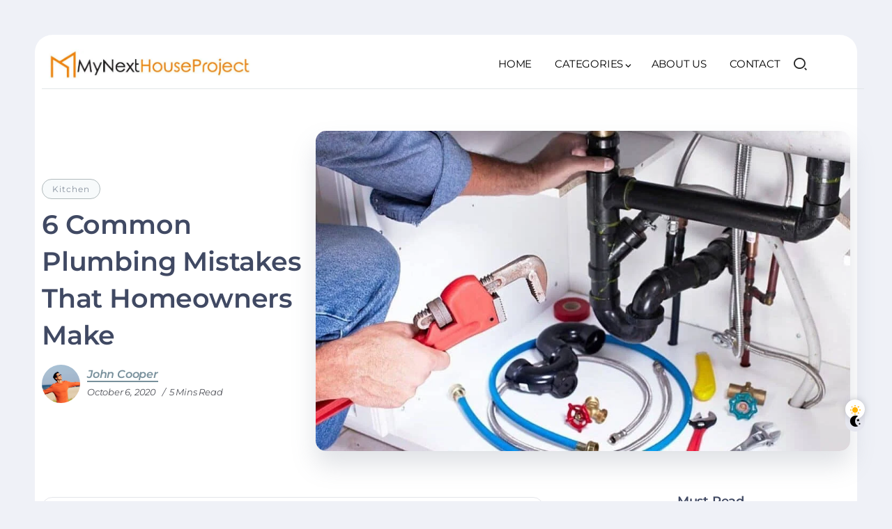

--- FILE ---
content_type: text/html; charset=UTF-8
request_url: https://mynexthouseproject.com/6-common-plumbing-mistakes-that-homeowners-make/
body_size: 90981
content:
<!DOCTYPE html>
<html lang="en-US" scheme="light" prefix="og: https://ogp.me/ns#"> <head><meta http-equiv="Content-Type" content="text/html;charset=UTF-8"><script>document.seraph_accel_usbpb=document.createElement;seraph_accel_izrbpb={add:function(b,a=10){void 0===this.a[a]&&(this.a[a]=[]);this.a[a].push(b)},a:{}}</script> <meta name="viewport" content="width=device-width, initial-scale=1"> <link rel="profile" href="https://gmpg.org/xfn/11"> <script id="google_gtagjs-js-consent-mode-data-layer" type="o/js-lzl">
window.dataLayer = window.dataLayer || [];function gtag(){dataLayer.push(arguments);}
gtag('consent', 'default', {"ad_personalization":"denied","ad_storage":"denied","ad_user_data":"denied","analytics_storage":"denied","functionality_storage":"denied","security_storage":"denied","personalization_storage":"denied","region":["AT","BE","BG","CH","CY","CZ","DE","DK","EE","ES","FI","FR","GB","GR","HR","HU","IE","IS","IT","LI","LT","LU","LV","MT","NL","NO","PL","PT","RO","SE","SI","SK"],"wait_for_update":500});
window._googlesitekitConsentCategoryMap = {"statistics":["analytics_storage"],"marketing":["ad_storage","ad_user_data","ad_personalization"],"functional":["functionality_storage","security_storage"],"preferences":["personalization_storage"]};
window._googlesitekitConsents = {"ad_personalization":"denied","ad_storage":"denied","ad_user_data":"denied","analytics_storage":"denied","functionality_storage":"denied","security_storage":"denied","personalization_storage":"denied","region":["AT","BE","BG","CH","CY","CZ","DE","DK","EE","ES","FI","FR","GB","GR","HR","HU","IE","IS","IT","LI","LT","LU","LV","MT","NL","NO","PL","PT","RO","SE","SI","SK"],"wait_for_update":500};
</script> <title>Avoid These 6 Common Plumbing Mistakes at Home</title> <meta name="description" content="Learn about common plumbing mistakes that homeowners make to prevent costly disasters and keep your home safe and efficient."> <meta name="robots" content="follow, index, max-snippet:-1, max-video-preview:-1, max-image-preview:large"> <link rel="canonical" href="https://mynexthouseproject.com/6-common-plumbing-mistakes-that-homeowners-make/"> <meta property="og:locale" content="en_US"> <meta property="og:type" content="article"> <meta property="og:title" content="Avoid These 6 Common Plumbing Mistakes at Home"> <meta property="og:description" content="Learn about common plumbing mistakes that homeowners make to prevent costly disasters and keep your home safe and efficient."> <meta property="og:url" content="https://mynexthouseproject.com/6-common-plumbing-mistakes-that-homeowners-make/"> <meta property="og:site_name" content="My Next House Project"> <meta property="article:section" content="Kitchen"> <meta property="og:updated_time" content="2025-11-18T05:02:42-07:00"> <meta property="og:image" content="https://mynexthouseproject.com/wp-content/uploads/2025/10/Plumbing-Mistakes-1.jpg"> <meta property="og:image:secure_url" content="https://mynexthouseproject.com/wp-content/uploads/2025/10/Plumbing-Mistakes-1.jpg"> <meta property="og:image:width" content="1000"> <meta property="og:image:height" content="750"> <meta property="og:image:alt" content="Common Plumbing Mistakes"> <meta property="og:image:type" content="image/jpeg"> <meta property="article:published_time" content="2020-10-06T04:05:03-06:00"> <meta property="article:modified_time" content="2025-11-18T05:02:42-07:00"> <meta name="twitter:card" content="summary_large_image"> <meta name="twitter:title" content="Avoid These 6 Common Plumbing Mistakes at Home"> <meta name="twitter:description" content="Learn about common plumbing mistakes that homeowners make to prevent costly disasters and keep your home safe and efficient."> <meta name="twitter:image" content="https://mynexthouseproject.com/wp-content/uploads/2025/10/Plumbing-Mistakes-1.jpg"> <meta name="twitter:label1" content="Written by"> <meta name="twitter:data1" content="John Cooper"> <meta name="twitter:label2" content="Time to read"> <meta name="twitter:data2" content="5 minutes"> <script type="application/ld+json" class="rank-math-schema-pro">{"@context":"https://schema.org","@graph":[{"@type":["Person","Organization"],"@id":"https://mynexthouseproject.com/#person","name":"My Next House Project","logo":{"@type":"ImageObject","@id":"https://mynexthouseproject.com/#logo","url":"https://mynexthouseproject.com/wp-content/uploads/2023/06/jpg1-1.jpg","contentUrl":"https://mynexthouseproject.com/wp-content/uploads/2023/06/jpg1-1.jpg","caption":"My Next House Project","inLanguage":"en-US","width":"643","height":"99"},"image":{"@type":"ImageObject","@id":"https://mynexthouseproject.com/#logo","url":"https://mynexthouseproject.com/wp-content/uploads/2023/06/jpg1-1.jpg","contentUrl":"https://mynexthouseproject.com/wp-content/uploads/2023/06/jpg1-1.jpg","caption":"My Next House Project","inLanguage":"en-US","width":"643","height":"99"}},{"@type":"WebSite","@id":"https://mynexthouseproject.com/#website","url":"https://mynexthouseproject.com","name":"My Next House Project","publisher":{"@id":"https://mynexthouseproject.com/#person"},"inLanguage":"en-US"},{"@type":"ImageObject","@id":"https://mynexthouseproject.com/wp-content/uploads/2025/10/Plumbing-Mistakes-1.jpg","url":"https://mynexthouseproject.com/wp-content/uploads/2025/10/Plumbing-Mistakes-1.jpg","width":"1000","height":"750","inLanguage":"en-US"},{"@type":"BreadcrumbList","@id":"https://mynexthouseproject.com/6-common-plumbing-mistakes-that-homeowners-make/#breadcrumb","itemListElement":[{"@type":"ListItem","position":"1","item":{"@id":"https://mynexthouseproject.com","name":"Home"}},{"@type":"ListItem","position":"2","item":{"@id":"https://mynexthouseproject.com/category/kitchen/","name":"Kitchen"}},{"@type":"ListItem","position":"3","item":{"@id":"https://mynexthouseproject.com/6-common-plumbing-mistakes-that-homeowners-make/","name":"6 Common Plumbing Mistakes That Homeowners Make"}}]},{"@type":"WebPage","@id":"https://mynexthouseproject.com/6-common-plumbing-mistakes-that-homeowners-make/#webpage","url":"https://mynexthouseproject.com/6-common-plumbing-mistakes-that-homeowners-make/","name":"Avoid These 6 Common Plumbing Mistakes at Home","datePublished":"2020-10-06T04:05:03-06:00","dateModified":"2025-11-18T05:02:42-07:00","isPartOf":{"@id":"https://mynexthouseproject.com/#website"},"primaryImageOfPage":{"@id":"https://mynexthouseproject.com/wp-content/uploads/2025/10/Plumbing-Mistakes-1.jpg"},"inLanguage":"en-US","breadcrumb":{"@id":"https://mynexthouseproject.com/6-common-plumbing-mistakes-that-homeowners-make/#breadcrumb"}},{"@type":"Person","@id":"https://mynexthouseproject.com/author/romex/","name":"John Cooper","url":"https://mynexthouseproject.com/author/romex/","image":{"@type":"ImageObject","@id":"https://secure.gravatar.com/avatar/f4707a5ca337167dc379f348de8ec8ac56601380894215fd4870925e3b99b644?s=96&amp;d=mm&amp;r=g","url":"https://secure.gravatar.com/avatar/f4707a5ca337167dc379f348de8ec8ac56601380894215fd4870925e3b99b644?s=96&amp;d=mm&amp;r=g","caption":"John Cooper","inLanguage":"en-US"},"sameAs":["https://mynexthouseproject.com/"]},{"@type":"BlogPosting","headline":"Avoid These 6 Common Plumbing Mistakes at Home","keywords":"Common Plumbing Mistakes,Mistakes That Homeowners Make,Plumbing Mistakes That Homeowners Make","datePublished":"2020-10-06T04:05:03-06:00","dateModified":"2025-11-18T05:02:42-07:00","articleSection":"Kitchen","author":{"@id":"https://mynexthouseproject.com/author/romex/","name":"John Cooper"},"publisher":{"@id":"https://mynexthouseproject.com/#person"},"description":"Learn about common plumbing mistakes that homeowners make to prevent costly disasters and keep your home safe and efficient.","name":"Avoid These 6 Common Plumbing Mistakes at Home","@id":"https://mynexthouseproject.com/6-common-plumbing-mistakes-that-homeowners-make/#richSnippet","isPartOf":{"@id":"https://mynexthouseproject.com/6-common-plumbing-mistakes-that-homeowners-make/#webpage"},"image":{"@id":"https://mynexthouseproject.com/wp-content/uploads/2025/10/Plumbing-Mistakes-1.jpg"},"inLanguage":"en-US","mainEntityOfPage":{"@id":"https://mynexthouseproject.com/6-common-plumbing-mistakes-that-homeowners-make/#webpage"}}]}</script> <link rel="dns-prefetch" href="//news.google.com"> <link rel="dns-prefetch" href="//www.googletagmanager.com"> <link rel="dns-prefetch" href="//fonts.googleapis.com"> <link rel="dns-prefetch" href="//pagead2.googlesyndication.com"> <link rel="dns-prefetch" href="//fundingchoicesmessages.google.com"> <link rel="preconnect" href="https://fonts.gstatic.com" crossorigin> <link rel="alternate" type="application/rss+xml" title="MyNextHouseProject » Feed" href="https://mynexthouseproject.com/feed/"> <link rel="alternate" type="application/rss+xml" title="MyNextHouseProject » Comments Feed" href="https://mynexthouseproject.com/comments/feed/"> <link rel="alternate" type="application/rss+xml" title="MyNextHouseProject » 6 Common Plumbing Mistakes That Homeowners Make Comments Feed" href="https://mynexthouseproject.com/6-common-plumbing-mistakes-that-homeowners-make/feed/"> <link rel="alternate" title="oEmbed (JSON)" type="application/json+oembed" href="https://mynexthouseproject.com/wp-json/oembed/1.0/embed?url=https%3A%2F%2Fmynexthouseproject.com%2F6-common-plumbing-mistakes-that-homeowners-make%2F"> <link rel="alternate" title="oEmbed (XML)" type="text/xml+oembed" href="https://mynexthouseproject.com/wp-json/oembed/1.0/embed?url=https%3A%2F%2Fmynexthouseproject.com%2F6-common-plumbing-mistakes-that-homeowners-make%2F&amp;format=xml">                      <noscript><link rel="stylesheet" href="https://fonts.googleapis.com/css?family=Montserrat:100,200,300,400,500,600,700,800,900,100italic,200italic,300italic,400italic,500italic,600italic,700italic,800italic,900italic&amp;display=swap&amp;ver=1767268328"></noscript><script src="https://mynexthouseproject.com/wp-content/themes/raveen/assets/js/head.js" id="rivax-head-js" type="o/js-lzl"></script> <script src="https://mynexthouseproject.com/wp-includes/js/jquery/jquery.min.js?ver=3.7.1" id="jquery-core-js" type="o/js-lzl"></script> <script src="https://www.googletagmanager.com/gtag/js?id=GT-KVJ7542" id="google_gtagjs-js" async type="o/js-lzl"></script> <script id="google_gtagjs-js-after" type="o/js-lzl">
window.dataLayer = window.dataLayer || [];function gtag(){dataLayer.push(arguments);}
gtag("set","linker",{"domains":["mynexthouseproject.com"]});
gtag("js", new Date());
gtag("set", "developer_id.dZTNiMT", true);
gtag("config", "GT-KVJ7542", {"googlesitekit_post_type":"post","googlesitekit_post_categories":"Kitchen"});
 window._googlesitekit = window._googlesitekit || {}; window._googlesitekit.throttledEvents = []; window._googlesitekit.gtagEvent = (name, data) => { var key = JSON.stringify( { name, data } ); if ( !! window._googlesitekit.throttledEvents[ key ] ) { return; } window._googlesitekit.throttledEvents[ key ] = true; setTimeout( () => { delete window._googlesitekit.throttledEvents[ key ]; }, 5 ); gtag( "event", name, { ...data, event_source: "site-kit" } ); }; 
//# sourceURL=google_gtagjs-js-after
</script> <link rel="https://api.w.org/" href="https://mynexthouseproject.com/wp-json/"><link rel="alternate" title="JSON" type="application/json" href="https://mynexthouseproject.com/wp-json/wp/v2/posts/11999"><link rel="EditURI" type="application/rsd+xml" title="RSD" href="https://mynexthouseproject.com/xmlrpc.php?rsd"> <link rel="shortlink" href="https://mynexthouseproject.com/?p=11999"> <meta name="generator" content="Site Kit by Google 1.170.0"> <meta name="google-adsense-platform-account" content="ca-host-pub-2644536267352236"> <meta name="google-adsense-platform-domain" content="sitekit.withgoogle.com"> <meta name="generator" content="Elementor 3.34.1; features: e_font_icon_svg, additional_custom_breakpoints; settings: css_print_method-external, google_font-enabled, font_display-swap">  <script id="google_gtagjs" src="https://www.googletagmanager.com/gtag/js?id=G-VWEXZ2K8DR" async type="o/js-lzl"></script> <script id="google_gtagjs-inline" type="o/js-lzl">
window.dataLayer = window.dataLayer || [];function gtag(){dataLayer.push(arguments);}gtag('js', new Date());gtag('config', 'G-VWEXZ2K8DR', {} );
</script> <script async src="https://pagead2.googlesyndication.com/pagead/js/adsbygoogle.js?client=ca-pub-2748947019248632&amp;host=ca-host-pub-2644536267352236" crossorigin="anonymous" type="o/js-lzl"></script> <script async src="https://fundingchoicesmessages.google.com/i/pub-2748947019248632?ers=1" type="o/js-lzl"></script><script type="o/js-lzl">(function() {function signalGooglefcPresent() {if (!window.frames['googlefcPresent']) {if (document.body) {const iframe = document.createElement('iframe'); iframe.style = 'width: 0; height: 0; border: none; z-index: -1000; left: -1000px; top: -1000px;'; iframe.style.display = 'none'; iframe.name = 'googlefcPresent'; document.body.appendChild(iframe);} else {setTimeout(signalGooglefcPresent, 0);}}}signalGooglefcPresent();})();</script> <script type="o/js-lzl">(function(){'use strict';function aa(a){var b=0;return function(){return b<a.length?{done:!1,value:a[b++]}:{done:!0}}}var ba=typeof Object.defineProperties=="function"?Object.defineProperty:function(a,b,c){if(a==Array.prototype||a==Object.prototype)return a;a[b]=c.value;return a};
function ca(a){a=["object"==typeof globalThis&&globalThis,a,"object"==typeof window&&window,"object"==typeof self&&self,"object"==typeof global&&global];for(var b=0;b<a.length;++b){var c=a[b];if(c&&c.Math==Math)return c}throw Error("Cannot find global object");}var da=ca(this);function l(a,b){if(b)a:{var c=da;a=a.split(".");for(var d=0;d<a.length-1;d++){var e=a[d];if(!(e in c))break a;c=c[e]}a=a[a.length-1];d=c[a];b=b(d);b!=d&&b!=null&&ba(c,a,{configurable:!0,writable:!0,value:b})}}
function ea(a){return a.raw=a}function n(a){var b=typeof Symbol!="undefined"&&Symbol.iterator&&a[Symbol.iterator];if(b)return b.call(a);if(typeof a.length=="number")return{next:aa(a)};throw Error(String(a)+" is not an iterable or ArrayLike");}function fa(a){for(var b,c=[];!(b=a.next()).done;)c.push(b.value);return c}var ha=typeof Object.create=="function"?Object.create:function(a){function b(){}b.prototype=a;return new b},p;
if(typeof Object.setPrototypeOf=="function")p=Object.setPrototypeOf;else{var q;a:{var ja={a:!0},ka={};try{ka.__proto__=ja;q=ka.a;break a}catch(a){}q=!1}p=q?function(a,b){a.__proto__=b;if(a.__proto__!==b)throw new TypeError(a+" is not extensible");return a}:null}var la=p;
function t(a,b){a.prototype=ha(b.prototype);a.prototype.constructor=a;if(la)la(a,b);else for(var c in b)if(c!="prototype")if(Object.defineProperties){var d=Object.getOwnPropertyDescriptor(b,c);d&&Object.defineProperty(a,c,d)}else a[c]=b[c];a.A=b.prototype}function ma(){for(var a=Number(this),b=[],c=a;c<arguments.length;c++)b[c-a]=arguments[c];return b}l("Object.is",function(a){return a?a:function(b,c){return b===c?b!==0||1/b===1/c:b!==b&&c!==c}});
l("Array.prototype.includes",function(a){return a?a:function(b,c){var d=this;d instanceof String&&(d=String(d));var e=d.length;c=c||0;for(c<0&&(c=Math.max(c+e,0));c<e;c++){var f=d[c];if(f===b||Object.is(f,b))return!0}return!1}});
l("String.prototype.includes",function(a){return a?a:function(b,c){if(this==null)throw new TypeError("The 'this' value for String.prototype.includes must not be null or undefined");if(b instanceof RegExp)throw new TypeError("First argument to String.prototype.includes must not be a regular expression");return this.indexOf(b,c||0)!==-1}});l("Number.MAX_SAFE_INTEGER",function(){return 9007199254740991});
l("Number.isFinite",function(a){return a?a:function(b){return typeof b!=="number"?!1:!isNaN(b)&&b!==Infinity&&b!==-Infinity}});l("Number.isInteger",function(a){return a?a:function(b){return Number.isFinite(b)?b===Math.floor(b):!1}});l("Number.isSafeInteger",function(a){return a?a:function(b){return Number.isInteger(b)&&Math.abs(b)<=Number.MAX_SAFE_INTEGER}});
l("Math.trunc",function(a){return a?a:function(b){b=Number(b);if(isNaN(b)||b===Infinity||b===-Infinity||b===0)return b;var c=Math.floor(Math.abs(b));return b<0?-c:c}});/*

 Copyright The Closure Library Authors.
 SPDX-License-Identifier: Apache-2.0
*/
var u=this||self;function v(a,b){a:{var c=["CLOSURE_FLAGS"];for(var d=u,e=0;e<c.length;e++)if(d=d[c[e]],d==null){c=null;break a}c=d}a=c&&c[a];return a!=null?a:b}function w(a){return a};function na(a){u.setTimeout(function(){throw a;},0)};var oa=v(610401301,!1),pa=v(188588736,!0),qa=v(645172343,v(1,!0));var x,ra=u.navigator;x=ra?ra.userAgentData||null:null;function z(a){return oa?x?x.brands.some(function(b){return(b=b.brand)&&b.indexOf(a)!=-1}):!1:!1}function A(a){var b;a:{if(b=u.navigator)if(b=b.userAgent)break a;b=""}return b.indexOf(a)!=-1};function B(){return oa?!!x&&x.brands.length>0:!1}function C(){return B()?z("Chromium"):(A("Chrome")||A("CriOS"))&&!(B()?0:A("Edge"))||A("Silk")};var sa=B()?!1:A("Trident")||A("MSIE");!A("Android")||C();C();A("Safari")&&(C()||(B()?0:A("Coast"))||(B()?0:A("Opera"))||(B()?0:A("Edge"))||(B()?z("Microsoft Edge"):A("Edg/"))||B()&&z("Opera"));var ta={},D=null;var ua=typeof Uint8Array!=="undefined",va=!sa&&typeof btoa==="function";var wa;function E(){return typeof BigInt==="function"};var F=typeof Symbol==="function"&&typeof Symbol()==="symbol";function xa(a){return typeof Symbol==="function"&&typeof Symbol()==="symbol"?Symbol():a}var G=xa(),ya=xa("2ex");var za=F?function(a,b){a[G]|=b}:function(a,b){a.g!==void 0?a.g|=b:Object.defineProperties(a,{g:{value:b,configurable:!0,writable:!0,enumerable:!1}})},H=F?function(a){return a[G]|0}:function(a){return a.g|0},I=F?function(a){return a[G]}:function(a){return a.g},J=F?function(a,b){a[G]=b}:function(a,b){a.g!==void 0?a.g=b:Object.defineProperties(a,{g:{value:b,configurable:!0,writable:!0,enumerable:!1}})};function Aa(a,b){J(b,(a|0)&-14591)}function Ba(a,b){J(b,(a|34)&-14557)};var K={},Ca={};function Da(a){return!(!a||typeof a!=="object"||a.g!==Ca)}function Ea(a){return a!==null&&typeof a==="object"&&!Array.isArray(a)&&a.constructor===Object}function L(a,b,c){if(!Array.isArray(a)||a.length)return!1;var d=H(a);if(d&1)return!0;if(!(b&&(Array.isArray(b)?b.includes(c):b.has(c))))return!1;J(a,d|1);return!0};var M=0,N=0;function Fa(a){var b=a>>>0;M=b;N=(a-b)/4294967296>>>0}function Ga(a){if(a<0){Fa(-a);var b=n(Ha(M,N));a=b.next().value;b=b.next().value;M=a>>>0;N=b>>>0}else Fa(a)}function Ia(a,b){b>>>=0;a>>>=0;if(b<=2097151)var c=""+(4294967296*b+a);else E()?c=""+(BigInt(b)<<BigInt(32)|BigInt(a)):(c=(a>>>24|b<<8)&16777215,b=b>>16&65535,a=(a&16777215)+c*6777216+b*6710656,c+=b*8147497,b*=2,a>=1E7&&(c+=a/1E7>>>0,a%=1E7),c>=1E7&&(b+=c/1E7>>>0,c%=1E7),c=b+Ja(c)+Ja(a));return c}
function Ja(a){a=String(a);return"0000000".slice(a.length)+a}function Ha(a,b){b=~b;a?a=~a+1:b+=1;return[a,b]};var Ka=/^-?([1-9][0-9]*|0)(\.[0-9]+)?$/;var O;function La(a,b){O=b;a=new a(b);O=void 0;return a}
function P(a,b,c){a==null&&(a=O);O=void 0;if(a==null){var d=96;c?(a=[c],d|=512):a=[];b&&(d=d&-16760833|(b&1023)<<14)}else{if(!Array.isArray(a))throw Error("narr");d=H(a);if(d&2048)throw Error("farr");if(d&64)return a;d|=64;if(c&&(d|=512,c!==a[0]))throw Error("mid");a:{c=a;var e=c.length;if(e){var f=e-1;if(Ea(c[f])){d|=256;b=f-(+!!(d&512)-1);if(b>=1024)throw Error("pvtlmt");d=d&-16760833|(b&1023)<<14;break a}}if(b){b=Math.max(b,e-(+!!(d&512)-1));if(b>1024)throw Error("spvt");d=d&-16760833|(b&1023)<<
14}}}J(a,d);return a};function Ma(a){switch(typeof a){case "number":return isFinite(a)?a:String(a);case "boolean":return a?1:0;case "object":if(a)if(Array.isArray(a)){if(L(a,void 0,0))return}else if(ua&&a!=null&&a instanceof Uint8Array){if(va){for(var b="",c=0,d=a.length-10240;c<d;)b+=String.fromCharCode.apply(null,a.subarray(c,c+=10240));b+=String.fromCharCode.apply(null,c?a.subarray(c):a);a=btoa(b)}else{b===void 0&&(b=0);if(!D){D={};c="ABCDEFGHIJKLMNOPQRSTUVWXYZabcdefghijklmnopqrstuvwxyz0123456789".split("");d=["+/=",
"+/","-_=","-_.","-_"];for(var e=0;e<5;e++){var f=c.concat(d[e].split(""));ta[e]=f;for(var g=0;g<f.length;g++){var h=f[g];D[h]===void 0&&(D[h]=g)}}}b=ta[b];c=Array(Math.floor(a.length/3));d=b[64]||"";for(e=f=0;f<a.length-2;f+=3){var k=a[f],m=a[f+1];h=a[f+2];g=b[k>>2];k=b[(k&3)<<4|m>>4];m=b[(m&15)<<2|h>>6];h=b[h&63];c[e++]=g+k+m+h}g=0;h=d;switch(a.length-f){case 2:g=a[f+1],h=b[(g&15)<<2]||d;case 1:a=a[f],c[e]=b[a>>2]+b[(a&3)<<4|g>>4]+h+d}a=c.join("")}return a}}return a};function Na(a,b,c){a=Array.prototype.slice.call(a);var d=a.length,e=b&256?a[d-1]:void 0;d+=e?-1:0;for(b=b&512?1:0;b<d;b++)a[b]=c(a[b]);if(e){b=a[b]={};for(var f in e)Object.prototype.hasOwnProperty.call(e,f)&&(b[f]=c(e[f]))}return a}function Oa(a,b,c,d,e){if(a!=null){if(Array.isArray(a))a=L(a,void 0,0)?void 0:e&&H(a)&2?a:Pa(a,b,c,d!==void 0,e);else if(Ea(a)){var f={},g;for(g in a)Object.prototype.hasOwnProperty.call(a,g)&&(f[g]=Oa(a[g],b,c,d,e));a=f}else a=b(a,d);return a}}
function Pa(a,b,c,d,e){var f=d||c?H(a):0;d=d?!!(f&32):void 0;a=Array.prototype.slice.call(a);for(var g=0;g<a.length;g++)a[g]=Oa(a[g],b,c,d,e);c&&c(f,a);return a}function Qa(a){return a.s===K?a.toJSON():Ma(a)};function Ra(a,b,c){c=c===void 0?Ba:c;if(a!=null){if(ua&&a instanceof Uint8Array)return b?a:new Uint8Array(a);if(Array.isArray(a)){var d=H(a);if(d&2)return a;b&&(b=d===0||!!(d&32)&&!(d&64||!(d&16)));return b?(J(a,(d|34)&-12293),a):Pa(a,Ra,d&4?Ba:c,!0,!0)}a.s===K&&(c=a.h,d=I(c),a=d&2?a:La(a.constructor,Sa(c,d,!0)));return a}}function Sa(a,b,c){var d=c||b&2?Ba:Aa,e=!!(b&32);a=Na(a,b,function(f){return Ra(f,e,d)});za(a,32|(c?2:0));return a};function Ta(a,b){a=a.h;return Ua(a,I(a),b)}function Va(a,b,c,d){b=d+(+!!(b&512)-1);if(!(b<0||b>=a.length||b>=c))return a[b]}
function Ua(a,b,c,d){if(c===-1)return null;var e=b>>14&1023||536870912;if(c>=e){if(b&256)return a[a.length-1][c]}else{var f=a.length;if(d&&b&256&&(d=a[f-1][c],d!=null)){if(Va(a,b,e,c)&&ya!=null){var g;a=(g=wa)!=null?g:wa={};g=a[ya]||0;g>=4||(a[ya]=g+1,g=Error(),g.__closure__error__context__984382||(g.__closure__error__context__984382={}),g.__closure__error__context__984382.severity="incident",na(g))}return d}return Va(a,b,e,c)}}
function Wa(a,b,c,d,e){var f=b>>14&1023||536870912;if(c>=f||e&&!qa){var g=b;if(b&256)e=a[a.length-1];else{if(d==null)return;e=a[f+(+!!(b&512)-1)]={};g|=256}e[c]=d;c<f&&(a[c+(+!!(b&512)-1)]=void 0);g!==b&&J(a,g)}else a[c+(+!!(b&512)-1)]=d,b&256&&(a=a[a.length-1],c in a&&delete a[c])}
function Xa(a,b){var c=Ya;var d=d===void 0?!1:d;var e=a.h;var f=I(e),g=Ua(e,f,b,d);if(g!=null&&typeof g==="object"&&g.s===K)c=g;else if(Array.isArray(g)){var h=H(g),k=h;k===0&&(k|=f&32);k|=f&2;k!==h&&J(g,k);c=new c(g)}else c=void 0;c!==g&&c!=null&&Wa(e,f,b,c,d);e=c;if(e==null)return e;a=a.h;f=I(a);f&2||(g=e,c=g.h,h=I(c),g=h&2?La(g.constructor,Sa(c,h,!1)):g,g!==e&&(e=g,Wa(a,f,b,e,d)));return e}function Za(a,b){a=Ta(a,b);return a==null||typeof a==="string"?a:void 0}
function $a(a,b){var c=c===void 0?0:c;a=Ta(a,b);if(a!=null)if(b=typeof a,b==="number"?Number.isFinite(a):b!=="string"?0:Ka.test(a))if(typeof a==="number"){if(a=Math.trunc(a),!Number.isSafeInteger(a)){Ga(a);b=M;var d=N;if(a=d&2147483648)b=~b+1>>>0,d=~d>>>0,b==0&&(d=d+1>>>0);b=d*4294967296+(b>>>0);a=a?-b:b}}else if(b=Math.trunc(Number(a)),Number.isSafeInteger(b))a=String(b);else{if(b=a.indexOf("."),b!==-1&&(a=a.substring(0,b)),!(a[0]==="-"?a.length<20||a.length===20&&Number(a.substring(0,7))>-922337:
a.length<19||a.length===19&&Number(a.substring(0,6))<922337)){if(a.length<16)Ga(Number(a));else if(E())a=BigInt(a),M=Number(a&BigInt(4294967295))>>>0,N=Number(a>>BigInt(32)&BigInt(4294967295));else{b=+(a[0]==="-");N=M=0;d=a.length;for(var e=b,f=(d-b)%6+b;f<=d;e=f,f+=6)e=Number(a.slice(e,f)),N*=1E6,M=M*1E6+e,M>=4294967296&&(N+=Math.trunc(M/4294967296),N>>>=0,M>>>=0);b&&(b=n(Ha(M,N)),a=b.next().value,b=b.next().value,M=a,N=b)}a=M;b=N;b&2147483648?E()?a=""+(BigInt(b|0)<<BigInt(32)|BigInt(a>>>0)):(b=
n(Ha(a,b)),a=b.next().value,b=b.next().value,a="-"+Ia(a,b)):a=Ia(a,b)}}else a=void 0;return a!=null?a:c}function R(a,b){var c=c===void 0?"":c;a=Za(a,b);return a!=null?a:c};var S;function T(a,b,c){this.h=P(a,b,c)}T.prototype.toJSON=function(){return ab(this)};T.prototype.s=K;T.prototype.toString=function(){try{return S=!0,ab(this).toString()}finally{S=!1}};
function ab(a){var b=S?a.h:Pa(a.h,Qa,void 0,void 0,!1);var c=!S;var d=pa?void 0:a.constructor.v;var e=I(c?a.h:b);if(a=b.length){var f=b[a-1],g=Ea(f);g?a--:f=void 0;e=+!!(e&512)-1;var h=b;if(g){b:{var k=f;var m={};g=!1;if(k)for(var r in k)if(Object.prototype.hasOwnProperty.call(k,r))if(isNaN(+r))m[r]=k[r];else{var y=k[r];Array.isArray(y)&&(L(y,d,+r)||Da(y)&&y.size===0)&&(y=null);y==null&&(g=!0);y!=null&&(m[r]=y)}if(g){for(var Q in m)break b;m=null}else m=k}k=m==null?f!=null:m!==f}for(var ia;a>0;a--){Q=
a-1;r=h[Q];Q-=e;if(!(r==null||L(r,d,Q)||Da(r)&&r.size===0))break;ia=!0}if(h!==b||k||ia){if(!c)h=Array.prototype.slice.call(h,0,a);else if(ia||k||m)h.length=a;m&&h.push(m)}b=h}return b};function bb(a){return function(b){if(b==null||b=="")b=new a;else{b=JSON.parse(b);if(!Array.isArray(b))throw Error("dnarr");za(b,32);b=La(a,b)}return b}};function cb(a){this.h=P(a)}t(cb,T);var db=bb(cb);var U;function V(a){this.g=a}V.prototype.toString=function(){return this.g+""};var eb={};function fb(a){if(U===void 0){var b=null;var c=u.trustedTypes;if(c&&c.createPolicy){try{b=c.createPolicy("goog#html",{createHTML:w,createScript:w,createScriptURL:w})}catch(d){u.console&&u.console.error(d.message)}U=b}else U=b}a=(b=U)?b.createScriptURL(a):a;return new V(a,eb)};/*

 SPDX-License-Identifier: Apache-2.0
*/
function gb(a){var b=ma.apply(1,arguments);if(b.length===0)return fb(a[0]);for(var c=a[0],d=0;d<b.length;d++)c+=encodeURIComponent(b[d])+a[d+1];return fb(c)};function hb(a,b){a.src=b instanceof V&&b.constructor===V?b.g:"type_error:TrustedResourceUrl";var c,d;(c=(b=(d=(c=(a.ownerDocument&&a.ownerDocument.defaultView||window).document).querySelector)==null?void 0:d.call(c,"script[nonce]"))?b.nonce||b.getAttribute("nonce")||"":"")&&a.setAttribute("nonce",c)};function ib(){return Math.floor(Math.random()*2147483648).toString(36)+Math.abs(Math.floor(Math.random()*2147483648)^Date.now()).toString(36)};function jb(a,b){b=String(b);a.contentType==="application/xhtml+xml"&&(b=b.toLowerCase());return a.createElement(b)}function kb(a){this.g=a||u.document||document};function lb(a){a=a===void 0?document:a;return a.createElement("script")};function mb(a,b,c,d,e,f){try{var g=a.g,h=lb(g);h.async=!0;hb(h,b);g.head.appendChild(h);h.addEventListener("load",function(){e();d&&g.head.removeChild(h)});h.addEventListener("error",function(){c>0?mb(a,b,c-1,d,e,f):(d&&g.head.removeChild(h),f())})}catch(k){f()}};var nb=u.atob("aHR0cHM6Ly93d3cuZ3N0YXRpYy5jb20vaW1hZ2VzL2ljb25zL21hdGVyaWFsL3N5c3RlbS8xeC93YXJuaW5nX2FtYmVyXzI0ZHAucG5n"),ob=u.atob("WW91IGFyZSBzZWVpbmcgdGhpcyBtZXNzYWdlIGJlY2F1c2UgYWQgb3Igc2NyaXB0IGJsb2NraW5nIHNvZnR3YXJlIGlzIGludGVyZmVyaW5nIHdpdGggdGhpcyBwYWdlLg=="),pb=u.atob("RGlzYWJsZSBhbnkgYWQgb3Igc2NyaXB0IGJsb2NraW5nIHNvZnR3YXJlLCB0aGVuIHJlbG9hZCB0aGlzIHBhZ2Uu");function qb(a,b,c){this.i=a;this.u=b;this.o=c;this.g=null;this.j=[];this.m=!1;this.l=new kb(this.i)}
function rb(a){if(a.i.body&&!a.m){var b=function(){sb(a);u.setTimeout(function(){tb(a,3)},50)};mb(a.l,a.u,2,!0,function(){u[a.o]||b()},b);a.m=!0}}
function sb(a){for(var b=W(1,5),c=0;c<b;c++){var d=X(a);a.i.body.appendChild(d);a.j.push(d)}b=X(a);b.style.bottom="0";b.style.left="0";b.style.position="fixed";b.style.width=W(100,110).toString()+"%";b.style.zIndex=W(2147483544,2147483644).toString();b.style.backgroundColor=ub(249,259,242,252,219,229);b.style.boxShadow="0 0 12px #888";b.style.color=ub(0,10,0,10,0,10);b.style.display="flex";b.style.justifyContent="center";b.style.fontFamily="Roboto, Arial";c=X(a);c.style.width=W(80,85).toString()+
"%";c.style.maxWidth=W(750,775).toString()+"px";c.style.margin="24px";c.style.display="flex";c.style.alignItems="flex-start";c.style.justifyContent="center";d=jb(a.l.g,"IMG");d.className=ib();d.src=nb;d.alt="Warning icon";d.style.height="24px";d.style.width="24px";d.style.paddingRight="16px";var e=X(a),f=X(a);f.style.fontWeight="bold";f.textContent=ob;var g=X(a);g.textContent=pb;Y(a,e,f);Y(a,e,g);Y(a,c,d);Y(a,c,e);Y(a,b,c);a.g=b;a.i.body.appendChild(a.g);b=W(1,5);for(c=0;c<b;c++)d=X(a),a.i.body.appendChild(d),
a.j.push(d)}function Y(a,b,c){for(var d=W(1,5),e=0;e<d;e++){var f=X(a);b.appendChild(f)}b.appendChild(c);c=W(1,5);for(d=0;d<c;d++)e=X(a),b.appendChild(e)}function W(a,b){return Math.floor(a+Math.random()*(b-a))}function ub(a,b,c,d,e,f){return"rgb("+W(Math.max(a,0),Math.min(b,255)).toString()+","+W(Math.max(c,0),Math.min(d,255)).toString()+","+W(Math.max(e,0),Math.min(f,255)).toString()+")"}function X(a){a=jb(a.l.g,"DIV");a.className=ib();return a}
function tb(a,b){b<=0||a.g!=null&&a.g.offsetHeight!==0&&a.g.offsetWidth!==0||(vb(a),sb(a),u.setTimeout(function(){tb(a,b-1)},50))}function vb(a){for(var b=n(a.j),c=b.next();!c.done;c=b.next())(c=c.value)&&c.parentNode&&c.parentNode.removeChild(c);a.j=[];(b=a.g)&&b.parentNode&&b.parentNode.removeChild(b);a.g=null};function wb(a,b,c,d,e){function f(k){document.body?g(document.body):k>0?u.setTimeout(function(){f(k-1)},e):b()}function g(k){k.appendChild(h);u.setTimeout(function(){h?(h.offsetHeight!==0&&h.offsetWidth!==0?b():a(),h.parentNode&&h.parentNode.removeChild(h)):a()},d)}var h=xb(c);f(3)}function xb(a){var b=document.createElement("div");b.className=a;b.style.width="1px";b.style.height="1px";b.style.position="absolute";b.style.left="-10000px";b.style.top="-10000px";b.style.zIndex="-10000";return b};function Ya(a){this.h=P(a)}t(Ya,T);function yb(a){this.h=P(a)}t(yb,T);var zb=bb(yb);function Ab(a){if(!a)return null;a=Za(a,4);var b;a===null||a===void 0?b=null:b=fb(a);return b};var Bb=ea([""]),Cb=ea([""]);function Db(a,b){this.m=a;this.o=new kb(a.document);this.g=b;this.j=R(this.g,1);this.u=Ab(Xa(this.g,2))||gb(Bb);this.i=!1;b=Ab(Xa(this.g,13))||gb(Cb);this.l=new qb(a.document,b,R(this.g,12))}Db.prototype.start=function(){Eb(this)};
function Eb(a){Fb(a);mb(a.o,a.u,3,!1,function(){a:{var b=a.j;var c=u.btoa(b);if(c=u[c]){try{var d=db(u.atob(c))}catch(e){b=!1;break a}b=b===Za(d,1)}else b=!1}b?Z(a,R(a.g,14)):(Z(a,R(a.g,8)),rb(a.l))},function(){wb(function(){Z(a,R(a.g,7));rb(a.l)},function(){return Z(a,R(a.g,6))},R(a.g,9),$a(a.g,10),$a(a.g,11))})}function Z(a,b){a.i||(a.i=!0,a=new a.m.XMLHttpRequest,a.open("GET",b,!0),a.send())}function Fb(a){var b=u.btoa(a.j);a.m[b]&&Z(a,R(a.g,5))};(function(a,b){u[a]=function(){var c=ma.apply(0,arguments);u[a]=function(){};b.call.apply(b,[null].concat(c instanceof Array?c:fa(n(c))))}})("__h82AlnkH6D91__",function(a){typeof window.atob==="function"&&(new Db(window,zb(window.atob(a)))).start()});}).call(this);

window.__h82AlnkH6D91__("[base64]/[base64]/[base64]/[base64]");</script> <link rel="icon" href="https://mynexthouseproject.com/wp-content/uploads/2025/10/cropped-Untitled-design-32x32.png" sizes="32x32"> <link rel="icon" href="https://mynexthouseproject.com/wp-content/uploads/2025/10/cropped-Untitled-design-192x192.png" sizes="192x192"> <link rel="apple-touch-icon" href="https://mynexthouseproject.com/wp-content/uploads/2025/10/cropped-Untitled-design-180x180.png"> <meta name="msapplication-TileImage" content="https://mynexthouseproject.com/wp-content/uploads/2025/10/cropped-Untitled-design-270x270.png">  <noscript><style>.lzl{display:none!important;}</style></noscript><style>img.lzl,img.lzl-ing{opacity:0.01;}img.lzl-ed{transition:opacity .25s ease-in-out;}</style><style id="wp-img-auto-sizes-contain-inline-css">img:is([sizes=auto i],[sizes^="auto," i]){contain-intrinsic-size:3000px 1500px}</style><style id="wp-block-library-css-crit" media="all">@charset "UTF-8";.wp-block-button[style*=text-decoration] .wp-block-button__link{text-decoration:inherit}.wp-block-buttons[style*=text-decoration] .wp-block-button,.wp-block-buttons[style*=text-decoration] .wp-block-button__link{text-decoration:inherit}@media (min-width:782px){.wp-block-columns:not(.is-not-stacked-on-mobile)>.wp-block-column[style*=flex-basis]{flex-grow:0}}.wp-block-columns.is-not-stacked-on-mobile>.wp-block-column[style*=flex-basis]{flex-grow:0}.blocks-gallery-grid:not(.has-nested-images),.wp-block-gallery:not(.has-nested-images){display:flex;flex-wrap:wrap;list-style-type:none;margin:0;padding:0}.blocks-gallery-grid:not(.has-nested-images) figcaption,.wp-block-gallery:not(.has-nested-images) figcaption{flex-grow:1}figure.wp-block-gallery.has-nested-images{align-items:normal}.wp-block-gallery.has-nested-images figure.wp-block-image:not(#individual-image){margin:0;width:calc(50% - var(--wp--style--unstable-gallery-gap,16px) / 2)}.wp-block-gallery.has-nested-images figure.wp-block-image{box-sizing:border-box;display:flex;flex-direction:column;flex-grow:1;justify-content:center;max-width:100%;position:relative}.wp-block-gallery.has-nested-images figure.wp-block-image img{display:block;height:auto;max-width:100%!important;width:auto}.wp-block-gallery.has-nested-images figcaption{flex-basis:100%;flex-grow:1;text-align:center}.wp-block-gallery.has-nested-images:not(.is-cropped) figure.wp-block-image:not(#individual-image){margin-bottom:auto;margin-top:0}.wp-block-gallery.has-nested-images.is-cropped figure.wp-block-image:not(#individual-image){align-self:inherit}.wp-block-gallery.has-nested-images.is-cropped figure.wp-block-image:not(#individual-image) a,.wp-block-gallery.has-nested-images.is-cropped figure.wp-block-image:not(#individual-image) img{flex:1 0 0%;height:100%;object-fit:cover;width:100%}@media (min-width:600px){.wp-block-gallery.has-nested-images.columns-default figure.wp-block-image:not(#individual-image){width:calc(33.33% - var(--wp--style--unstable-gallery-gap,16px) * .66667)}.wp-block-gallery.has-nested-images.columns-default figure.wp-block-image:not(#individual-image):first-child:nth-last-child(2),.wp-block-gallery.has-nested-images.columns-default figure.wp-block-image:not(#individual-image):first-child:nth-last-child(2)~figure.wp-block-image:not(#individual-image){width:calc(50% - var(--wp--style--unstable-gallery-gap,16px) * .5)}.wp-block-gallery.has-nested-images.columns-default figure.wp-block-image:not(#individual-image):first-child:last-child{width:100%}}.wp-block-group{box-sizing:border-box}h1.has-text-align-left[style*=writing-mode]:where([style*=vertical-lr]),h1.has-text-align-right[style*=writing-mode]:where([style*=vertical-rl]),h2.has-text-align-left[style*=writing-mode]:where([style*=vertical-lr]),h2.has-text-align-right[style*=writing-mode]:where([style*=vertical-rl]),h3.has-text-align-left[style*=writing-mode]:where([style*=vertical-lr]),h3.has-text-align-right[style*=writing-mode]:where([style*=vertical-rl]),h4.has-text-align-left[style*=writing-mode]:where([style*=vertical-lr]),h4.has-text-align-right[style*=writing-mode]:where([style*=vertical-rl]),h5.has-text-align-left[style*=writing-mode]:where([style*=vertical-lr]),h5.has-text-align-right[style*=writing-mode]:where([style*=vertical-rl]),h6.has-text-align-left[style*=writing-mode]:where([style*=vertical-lr]),h6.has-text-align-right[style*=writing-mode]:where([style*=vertical-rl]){rotate:180deg}.wp-block-image>a,.wp-block-image>figure>a{display:inline-block}.wp-block-image img{box-sizing:border-box;height:auto;max-width:100%;vertical-align:bottom}.wp-block-image[style*=border-radius] img,.wp-block-image[style*=border-radius]>a{border-radius:inherit}.wp-block-image :where(figcaption){margin-bottom:1em;margin-top:.5em}.wp-block-image figure{margin:0}@keyframes show-content-image{0%{visibility:hidden}99%{visibility:hidden}to{visibility:visible}}@keyframes turn-on-visibility{0%{opacity:0}to{opacity:1}}@keyframes turn-off-visibility{0%{opacity:1;visibility:visible}99%{opacity:0;visibility:visible}to{opacity:0;visibility:hidden}}@keyframes lightbox-zoom-in{0%{transform:translate(calc(( -100vw + var(--wp--lightbox-scrollbar-width) ) / 2 + var(--wp--lightbox-initial-left-position)),calc(-50vh + var(--wp--lightbox-initial-top-position))) scale(var(--wp--lightbox-scale))}to{transform:translate(-50%,-50%) scale(1)}}@keyframes lightbox-zoom-out{0%{transform:translate(-50%,-50%) scale(1);visibility:visible}99%{visibility:visible}to{transform:translate(calc(( -100vw + var(--wp--lightbox-scrollbar-width) ) / 2 + var(--wp--lightbox-initial-left-position)),calc(-50vh + var(--wp--lightbox-initial-top-position))) scale(var(--wp--lightbox-scale));visibility:hidden}}:where(.wp-block-latest-comments:not([style*=line-height] .wp-block-latest-comments__comment)){line-height:1.1}:where(.wp-block-latest-comments:not([style*=line-height] .wp-block-latest-comments__comment-excerpt p)){line-height:1.8}.has-dates :where(.wp-block-latest-comments:not([style*=line-height])),.has-excerpts :where(.wp-block-latest-comments:not([style*=line-height])){line-height:1.5}.wp-block-latest-comments[class*=-font-size] a,.wp-block-latest-comments[style*=font-size] a{font-size:inherit}ol,ul{box-sizing:border-box}.wp-block-navigation .wp-block-navigation__submenu-icon svg{display:inline-block;stroke:currentColor;height:inherit;margin-top:.075em;width:inherit}@media (min-width:782px){.wp-block-navigation .has-child .wp-block-navigation__submenu-container .wp-block-navigation__submenu-icon svg{transform:rotate(-90deg)}}.wp-block-navigation-submenu .wp-block-navigation__submenu-icon svg{stroke:currentColor}@keyframes overlay-menu__fade-in-animation{0%{opacity:0;transform:translateY(.5em)}to{opacity:1;transform:translateY(0)}}.wp-block-navigation__responsive-container-close svg,.wp-block-navigation__responsive-container-open svg{fill:currentColor;display:block;height:24px;pointer-events:none;width:24px}:root :where(p.has-background){padding:1.25em 2.375em}p.has-text-align-left[style*="writing-mode:vertical-lr"],p.has-text-align-right[style*="writing-mode:vertical-rl"]{rotate:180deg}.wp-block-post-comments-form[style*=font-weight] :where(.comment-reply-title){font-weight:inherit}.wp-block-post-comments-form[style*=font-family] :where(.comment-reply-title){font-family:inherit}.wp-block-post-comments-form[class*=-font-size] :where(.comment-reply-title),.wp-block-post-comments-form[style*=font-size] :where(.comment-reply-title){font-size:inherit}.wp-block-post-comments-form[style*=line-height] :where(.comment-reply-title){line-height:inherit}.wp-block-post-comments-form[style*=font-style] :where(.comment-reply-title){font-style:inherit}.wp-block-post-comments-form[style*=letter-spacing] :where(.comment-reply-title){letter-spacing:inherit}.wp-block-post-navigation-link.has-text-align-left[style*="writing-mode: vertical-lr"],.wp-block-post-navigation-link.has-text-align-right[style*="writing-mode: vertical-rl"]{rotate:180deg}.wp-block-query-title,.wp-block-query-total,.wp-block-quote{box-sizing:border-box}.wp-block-quote{overflow-wrap:break-word}.wp-block-read-more:where(:not([style*=text-decoration])){text-decoration:none}.wp-block-read-more:where(:not([style*=text-decoration])):active,.wp-block-read-more:where(:not([style*=text-decoration])):focus{text-decoration:none}.wp-block-search__button svg{height:1.25em;min-height:24px;min-width:24px;width:1.25em;fill:currentColor;vertical-align:text-bottom}.wp-block-social-links .wp-social-link svg{height:1em;width:1em}.wp-block-social-links .wp-block-social-link.wp-social-link .wp-block-social-link-anchor,.wp-block-social-links .wp-block-social-link.wp-social-link .wp-block-social-link-anchor svg,.wp-block-social-links .wp-block-social-link.wp-social-link .wp-block-social-link-anchor:active,.wp-block-social-links .wp-block-social-link.wp-social-link .wp-block-social-link-anchor:hover,.wp-block-social-links .wp-block-social-link.wp-social-link .wp-block-social-link-anchor:visited{color:currentColor;fill:currentColor}:where(.wp-block-social-links.is-style-logos-only) .wp-social-link svg{height:1.25em;width:1.25em}.wp-block-table table[style*=border-top-color] tr:first-child,.wp-block-table table[style*=border-top-color] tr:first-child td,.wp-block-table table[style*=border-top-color] tr:first-child th,.wp-block-table table[style*=border-top-color]>*,.wp-block-table table[style*=border-top-color]>* td,.wp-block-table table[style*=border-top-color]>* th{border-top-color:inherit}.wp-block-table table[style*=border-top-color] tr:not(:first-child){border-top-color:initial}.wp-block-table table[style*=border-right-color] td:last-child,.wp-block-table table[style*=border-right-color] th,.wp-block-table table[style*=border-right-color] tr,.wp-block-table table[style*=border-right-color]>*{border-right-color:inherit}.wp-block-table table[style*=border-bottom-color] tr:last-child,.wp-block-table table[style*=border-bottom-color] tr:last-child td,.wp-block-table table[style*=border-bottom-color] tr:last-child th,.wp-block-table table[style*=border-bottom-color]>*,.wp-block-table table[style*=border-bottom-color]>* td,.wp-block-table table[style*=border-bottom-color]>* th{border-bottom-color:inherit}.wp-block-table table[style*=border-bottom-color] tr:not(:last-child){border-bottom-color:initial}.wp-block-table table[style*=border-left-color] td:first-child,.wp-block-table table[style*=border-left-color] th,.wp-block-table table[style*=border-left-color] tr,.wp-block-table table[style*=border-left-color]>*{border-left-color:inherit}.wp-block-table table[style*=border-style] td,.wp-block-table table[style*=border-style] th,.wp-block-table table[style*=border-style] tr,.wp-block-table table[style*=border-style]>*{border-style:inherit}.wp-block-table table[style*=border-width] td,.wp-block-table table[style*=border-width] th,.wp-block-table table[style*=border-width] tr,.wp-block-table table[style*=border-width]>*{border-style:inherit;border-width:inherit}:root{--wp-block-synced-color:#7a00df;--wp-block-synced-color--rgb:122,0,223;--wp-bound-block-color:var(--wp-block-synced-color);--wp-editor-canvas-background:#ddd;--wp-admin-theme-color:#007cba;--wp-admin-theme-color--rgb:0,124,186;--wp-admin-theme-color-darker-10:#006ba1;--wp-admin-theme-color-darker-10--rgb:0,107,160.5;--wp-admin-theme-color-darker-20:#005a87;--wp-admin-theme-color-darker-20--rgb:0,90,135;--wp-admin-border-width-focus:2px}@media (min-resolution:192dpi){:root{--wp-admin-border-width-focus:1.5px}}:root .has-very-light-gray-background-color{background-color:#eee}:root{--wp--preset--font-size--normal:16px;--wp--preset--font-size--huge:42px}.has-regular-font-size{font-size:1em}.has-text-align-center{text-align:center}#end-resizable-editor-section{display:none}html :where([style*=border-top-color]){border-top-style:solid}html :where([style*=border-right-color]){border-right-style:solid}html :where([style*=border-bottom-color]){border-bottom-style:solid}html :where([style*=border-left-color]){border-left-style:solid}html :where([style*=border-width]){border-style:solid}html :where([style*=border-top-width]){border-top-style:solid}html :where([style*=border-right-width]){border-right-style:solid}html :where([style*=border-bottom-width]){border-bottom-style:solid}html :where([style*=border-left-width]){border-left-style:solid}html :where(img[class*=wp-image-]){height:auto;max-width:100%}:where(figure){margin:0 0 1em}</style><link rel="stylesheet/lzl-nc" id="wp-block-library-css" href="https://mynexthouseproject.com/wp-content/cache/seraphinite-accelerator/s/m/d/css/fe2a13a82b3eb5bf6217ac7143855d83.1a6e2.css" media="all"><noscript lzl=""><link rel="stylesheet" href="https://mynexthouseproject.com/wp-content/cache/seraphinite-accelerator/s/m/d/css/fe2a13a82b3eb5bf6217ac7143855d83.1a6e2.css" media="all"></noscript><style id="wp-block-library-theme-inline-css">:root :where(.wp-block-image figcaption){color:#555;font-size:13px;text-align:center}.wp-block-image{margin:0 0 1em}.wp-block-quote{border-left:.25em solid;margin:0 0 1.75em;padding-left:1em}</style><link id="wp-block-library-theme-inline-css-nonCrit" rel="stylesheet/lzl-nc" href="/wp-content/cache/seraphinite-accelerator/s/m/d/css/144af7a6d1958c20f8cf402caa5caad5.a0d.css"><noscript lzl=""><link rel="stylesheet" href="/wp-content/cache/seraphinite-accelerator/s/m/d/css/144af7a6d1958c20f8cf402caa5caad5.a0d.css"></noscript><style id="classic-theme-styles-inline-css"></style><link id="classic-theme-styles-inline-css-nonCrit" rel="stylesheet/lzl-nc" href="/wp-content/cache/seraphinite-accelerator/s/m/d/css/20b431ab6ecd62bdb35135b32eb9456a.100.css"><noscript lzl=""><link rel="stylesheet" href="/wp-content/cache/seraphinite-accelerator/s/m/d/css/20b431ab6ecd62bdb35135b32eb9456a.100.css"></noscript><style id="global-styles-inline-css">:root{--wp--preset--aspect-ratio--square:1;--wp--preset--aspect-ratio--4-3:4/3;--wp--preset--aspect-ratio--3-4:3/4;--wp--preset--aspect-ratio--3-2:3/2;--wp--preset--aspect-ratio--2-3:2/3;--wp--preset--aspect-ratio--16-9:16/9;--wp--preset--aspect-ratio--9-16:9/16;--wp--preset--color--black:#000;--wp--preset--color--cyan-bluish-gray:#abb8c3;--wp--preset--color--white:#fff;--wp--preset--color--pale-pink:#f78da7;--wp--preset--color--vivid-red:#cf2e2e;--wp--preset--color--luminous-vivid-orange:#ff6900;--wp--preset--color--luminous-vivid-amber:#fcb900;--wp--preset--color--light-green-cyan:#7bdcb5;--wp--preset--color--vivid-green-cyan:#00d084;--wp--preset--color--pale-cyan-blue:#8ed1fc;--wp--preset--color--vivid-cyan-blue:#0693e3;--wp--preset--color--vivid-purple:#9b51e0;--wp--preset--gradient--vivid-cyan-blue-to-vivid-purple:linear-gradient(135deg,#0693e3 0%,#9b51e0 100%);--wp--preset--gradient--light-green-cyan-to-vivid-green-cyan:linear-gradient(135deg,#7adcb4 0%,#00d082 100%);--wp--preset--gradient--luminous-vivid-amber-to-luminous-vivid-orange:linear-gradient(135deg,#fcb900 0%,#ff6900 100%);--wp--preset--gradient--luminous-vivid-orange-to-vivid-red:linear-gradient(135deg,#ff6900 0%,#cf2e2e 100%);--wp--preset--gradient--very-light-gray-to-cyan-bluish-gray:linear-gradient(135deg,#eee 0%,#a9b8c3 100%);--wp--preset--gradient--cool-to-warm-spectrum:linear-gradient(135deg,#4aeadc 0%,#9778d1 20%,#cf2aba 40%,#ee2c82 60%,#fb6962 80%,#fef84c 100%);--wp--preset--gradient--blush-light-purple:linear-gradient(135deg,#ffceec 0%,#9896f0 100%);--wp--preset--gradient--blush-bordeaux:linear-gradient(135deg,#fecda5 0%,#fe2d2d 50%,#6b003e 100%);--wp--preset--gradient--luminous-dusk:linear-gradient(135deg,#ffcb70 0%,#c751c0 50%,#4158d0 100%);--wp--preset--gradient--pale-ocean:linear-gradient(135deg,#fff5cb 0%,#b6e3d4 50%,#33a7b5 100%);--wp--preset--gradient--electric-grass:linear-gradient(135deg,#caf880 0%,#71ce7e 100%);--wp--preset--gradient--midnight:linear-gradient(135deg,#020381 0%,#2874fc 100%);--wp--preset--font-size--small:13px;--wp--preset--font-size--medium:20px;--wp--preset--font-size--large:36px;--wp--preset--font-size--x-large:42px;--wp--preset--spacing--20:.44rem;--wp--preset--spacing--30:.67rem;--wp--preset--spacing--40:1rem;--wp--preset--spacing--50:1.5rem;--wp--preset--spacing--60:2.25rem;--wp--preset--spacing--70:3.38rem;--wp--preset--spacing--80:5.06rem;--wp--preset--shadow--natural:6px 6px 9px rgba(0,0,0,.2);--wp--preset--shadow--deep:12px 12px 50px rgba(0,0,0,.4);--wp--preset--shadow--sharp:6px 6px 0px rgba(0,0,0,.2);--wp--preset--shadow--outlined:6px 6px 0px -3px #fff,6px 6px #000;--wp--preset--shadow--crisp:6px 6px 0px #000}:where(.is-layout-flex){gap:.5em}body .is-layout-flex{display:flex}.is-layout-flex{flex-wrap:wrap;align-items:center}.is-layout-flex>:is(*,div){margin:0}.has-cyan-bluish-gray-background-color{background-color:var(--wp--preset--color--cyan-bluish-gray)!important}.has-pale-pink-background-color{background-color:var(--wp--preset--color--pale-pink)!important}.has-vivid-red-background-color{background-color:var(--wp--preset--color--vivid-red)!important}.has-luminous-vivid-orange-background-color{background-color:var(--wp--preset--color--luminous-vivid-orange)!important}</style><link id="global-styles-inline-css-nonCrit" rel="stylesheet/lzl-nc" href="/wp-content/cache/seraphinite-accelerator/s/m/d/css/4e3a836b0c6f7a8e70c6f6a2ba1a605d.154b.css"><noscript lzl=""><link rel="stylesheet" href="/wp-content/cache/seraphinite-accelerator/s/m/d/css/4e3a836b0c6f7a8e70c6f6a2ba1a605d.154b.css"></noscript><style id="rivax-icon-css-crit" media="all">@charset "UTF-8";@font-face{font-family:"rivax-icon";src:url("/wp-content/themes/raveen/assets/css/../fonts/rivax-icon.eot");src:url("/wp-content/themes/raveen/assets/css/../fonts/rivax-icon.eot?#iefix") format("embedded-opentype"),url("/wp-content/themes/raveen/assets/css/../fonts/rivax-icon.woff") format("woff"),url("/wp-content/themes/raveen/assets/css/../fonts/rivax-icon.ttf") format("truetype"),url("/wp-content/themes/raveen/assets/css/../fonts/rivax-icon.svg#rivax-icon") format("svg");font-weight:400;font-style:normal;font-display:swap}[class^=ri-],[class*=" ri-"]{display:inline-block}[class^=ri-]:before,[class*=" ri-"]:before{font-family:"rivax-icon"!important;font-style:normal!important;font-weight:400!important;font-variant:normal!important;text-transform:none!important;speak:none;line-height:1;display:block;-webkit-font-smoothing:antialiased;-moz-osx-font-smoothing:grayscale}.ri-arrow-left-line:before{content:""}.ri-arrow-right-line:before{content:""}.ri-search-2-line:before{content:""}.ri-instagram-line:before{content:""}.ri-whatsapp-line:before{content:""}.ri-mail-line:before{content:""}.ri-facebook-fill:before{content:""}.ri-linkedin-fill:before{content:""}.ri-pinterest-fill:before{content:""}.ri-telegram-fill:before{content:""}.ri-arrow-up-s-line:before{content:""}.ri-sun-fill:before{content:""}.ri-moon-stars:before{content:""}.ri-twitter-x-line:before{content:""}</style><link rel="stylesheet/lzl-nc" id="rivax-icon-css" href="https://mynexthouseproject.com/wp-content/cache/seraphinite-accelerator/s/m/d/css/8e65e91f88062b3e99c6d0343f856e49.134d.css" media="all"><noscript lzl=""><link rel="stylesheet" href="https://mynexthouseproject.com/wp-content/cache/seraphinite-accelerator/s/m/d/css/8e65e91f88062b3e99c6d0343f856e49.134d.css" media="all"></noscript><style id="dark-theme-css-crit" media="all">.dark-mode-switcher-wrap{position:fixed;right:39px;bottom:100px;z-index:999}.dark-mode-switcher{display:flex;flex-direction:column;background:#e5e6ef;color:black;border-radius:50px;width:28px;gap:25px;padding:7px;position:relative;cursor:pointer}.dark-mode-switcher-light,.dark-mode-switcher-dark{line-height:1;position:relative;display:flex;justify-content:center;align-items:center;font-size:16px}.dark-mode-switcher-light{color:#ffb300}body .dark-mode-switcher-state{position:absolute;background:#fff;width:100%;left:0;top:0;height:28px;border-radius:50px;box-shadow:0 0 10px rgba(47,49,57,.26);transition:.4s cubic-bezier(.01,.68,.42,1.36)!important}html[scheme=dark] .dark-mode-switcher-state{top:calc(100% - 28px)}html[scheme=dark] .dark-mode-switcher{background:#27272d}html[scheme=dark]{--button-bg-hover:#292930;--body-color:#e3e7ed;--body-bg-color:#1b2129;--site-bg-color:#262d36;--headings-color:#fff;--soft-white:rgba(255,255,255,.06);--soft-black:rgba(0,0,0,.15);--soft-black-2:rgba(0,0,0,.26);--shadow-soft:none}html[scheme=dark] *{box-shadow:none!important}html[scheme=dark] blockquote{border-color:#fff}html[scheme=dark] select,html[scheme=dark] textarea,html[scheme=dark] input[type=text],html[scheme=dark] input[type=password],html[scheme=dark] input[type=datetime],html[scheme=dark] input[type=datetime-local],html[scheme=dark] input[type=date],html[scheme=dark] input[type=month],html[scheme=dark] input[type=time],html[scheme=dark] input[type=week],html[scheme=dark] input[type=number],html[scheme=dark] input[type=email],html[scheme=dark] input[type=url],html[scheme=dark] input[type=search],html[scheme=dark] input[type=tel],html[scheme=dark] input[type=color],html[scheme=dark] .fluentform .ff-el-form-control{background-color:var(--soft-black-2);border-color:var(--soft-white)}html[scheme=dark] select:focus,html[scheme=dark] textarea:focus,html[scheme=dark] input[type=text]:focus,html[scheme=dark] input[type=password]:focus,html[scheme=dark] input[type=datetime]:focus,html[scheme=dark] input[type=datetime-local]:focus,html[scheme=dark] input[type=date]:focus,html[scheme=dark] input[type=month]:focus,html[scheme=dark] input[type=time]:focus,html[scheme=dark] input[type=week]:focus,html[scheme=dark] input[type=number]:focus,html[scheme=dark] input[type=email]:focus,html[scheme=dark] input[type=url]:focus,html[scheme=dark] input[type=search]:focus,html[scheme=dark] input[type=tel]:focus,html[scheme=dark] input[type=color]:focus,html[scheme=dark] .fluentform .ff-el-form-control:focus{border-color:rgba(255,255,255,.29)}html[scheme=dark] ::placeholder{color:rgba(255,255,255,.25)!important}html[scheme=dark] :-ms-input-placeholder{color:rgba(255,255,255,.25)!important}html[scheme=dark] ::-ms-input-placeholder{color:rgba(255,255,255,.25)!important}html[scheme=dark] #back-to-top:hover{box-shadow:none}html[scheme=dark] .comment-notes{color:#fff}html[scheme=dark] .single-hero-title .title{border-bottom-color:var(--soft-white)}html[scheme=dark] .single-hero-title .meta,html[scheme=dark] .single-hero-title .meta-details{color:#fff}html[scheme=dark] .single-hero-title .meta a{color:#fff}html[scheme=dark] .single-hero-title .author-name a{color:#fff}html[scheme=dark] .single-hero-layout-2 .content-container{background:var(--soft-black)}html[scheme=dark] .single-content p a:not(.button){color:inherit}html[scheme=dark] .single-post-tags a{border-color:rgba(255,255,255,.33);color:#fff}html[scheme=dark] .single-post-tags a:hover{border-color:#fff}html[scheme=dark] .single-share-box{background:var(--soft-white)}html[scheme=dark] .single-share-box a:hover{color:#fff}html[scheme=dark] .rivax-header-nav li.menu-item>a{color:#fff}html[scheme=dark] .rivax-header-nav .sub-menu li.menu-item>a{color:#fff}html[scheme=dark] .rivax-header-nav .sub-menu li.menu-item>a:hover,html[scheme=dark] .rivax-header-nav .sub-menu li.current-menu-item>a,html[scheme=dark] .rivax-header-nav .sub-menu li.current-menu-ancestor>a{color:#fff;background:var(--accent-color)}html[scheme=dark] .rivax-header-nav .sub-menu{background:#1c222a;box-shadow:none}html[scheme=dark] .rivax-header-nav-wrapper.hover-style-6>ul>li.menu-item>a::before{background:var(--accent-color)}html[scheme=dark] .rivax-header-v-nav li a{color:#fff}html[scheme=dark] .rivax-header-v-nav li>a:hover,html[scheme=dark] .rivax-header-v-nav li.current-menu-item>a{color:var(--accent-color)}html[scheme=dark] .offcanvas-wrapper .offcanvas-container{background:var(--body-bg-color)!important}html[scheme=dark] .offcanvas-closer::before,html[scheme=dark] .offcanvas-closer::after{background:#fff!important}html[scheme=dark] .rivax-logo-image.dark-logo+.rivax-logo-image{display:none}html[scheme=dark] .rivax-logo-image.dark-logo{display:inline}html[scheme=dark] .rivax-divider-heading{--divider-color-2:rgba(255,255,255,.25)}html[scheme=dark] .rivax-divider-heading.divider-style-9{--divider-color-2:rgba(255,255,255,.25)}html[scheme=dark] .rivax-divider-heading.divider-style-12{--divider-color-2:rgba(255,255,255,.25)}html[scheme=dark] .rivax-social-icons .social-item{border-color:var(--soft-white)}html[scheme=dark] .elementor-widget-heading .elementor-heading-title{-webkit-text-stroke-color:var(--body-color)!important;stroke:var(--body-color)!important}html[scheme=dark] #add_payment_method #payment,html[scheme=dark] .woocommerce-cart #payment,html[scheme=dark] .woocommerce-checkout #payment{background:var(--soft-white)}html[scheme=dark] .elementor-widget-text-editor{color:#fff!important}</style><link rel="stylesheet/lzl-nc" id="dark-theme-css" href="https://mynexthouseproject.com/wp-content/cache/seraphinite-accelerator/s/m/d/css/ff2c85e27649e708d56cd803b4d52d06.201b.css" media="all"><noscript lzl=""><link rel="stylesheet" href="https://mynexthouseproject.com/wp-content/cache/seraphinite-accelerator/s/m/d/css/ff2c85e27649e708d56cd803b4d52d06.201b.css" media="all"></noscript><style id="rivax-theme-style-css-crit" media="all">html,body,div,span,applet,object,iframe,h1,h2,h3,h4,h5,h6,p,blockquote,pre,a,abbr,acronym,address,big,cite,code,del,dfn,em,img,ins,kbd,q,s,samp,small,strike,strong,sub,sup,tt,var,b,u,i,dl,dt,dd,ol,ul,li,fieldset,form,label,legend,table,caption,tbody,tfoot,thead,tr,th,td,article,aside,canvas,details,embed,figure,figcaption,footer,header,hgroup,menu,nav,output,section,summary,time,mark,audio,video{margin:0;padding:0;border:0;outline:0;font:inherit;vertical-align:baseline;font-family:inherit;font-size:100%;font-style:inherit;font-weight:inherit}article,aside,details,figcaption,figure,footer,header,hgroup,menu,nav,section{display:block}html{-webkit-text-size-adjust:100%;-ms-text-size-adjust:100%}table{border-collapse:collapse;border-spacing:0}caption,th,td{font-weight:400;text-align:left}blockquote:before,blockquote:after,q:before,q:after{content:none}blockquote,q{quotes:none}a:focus{outline:none}a:hover,a:active{outline:0}a img{border:0}img{max-width:100%;height:auto}:root{--accent-color:#4776e6;--accent-color-alt:#fff;--second-color:#4776e6;--second-color-alt:#fff;--button-bg-hover:#22262f;--body-color:#5b6b80;--body-bg-color:#e5edff;--site-bg-color:#fff;--headings-color:#313d5d;--shadow-soft:0 20px 35px rgba(112,121,139,.22);--soft-border-color:rgba(133,137,160,.22);--radius-soft:15px;--body-line-height:1.8}*,*:before,*:after{box-sizing:border-box}html{overflow-x:hidden}body{text-rendering:optimizeLegibility}::-moz-selection{background-color:#4776e6;color:white;text-shadow:none;text-fill-color:#fff;-webkit-text-fill-color:#fff}::selection{background-color:#4776e6;color:white;text-shadow:none;text-fill-color:#fff;-webkit-text-fill-color:#fff}img{height:auto;max-width:100%;vertical-align:middle}em,i{font-style:italic}strong,b,cite{font-weight:600}hr{background-color:#e9e9e9;border:0;height:1px;margin-bottom:20px}blockquote{padding-left:1em;border-left:4px solid #000;margin-bottom:20px;font-style:italic}blockquote p:last-of-type{margin:0}ul,ol{padding:0 0 0 30px;margin:0 0 20px}ul{list-style:disc}ul ul{list-style-type:circle}ol{list-style:decimal}li>ul,li>ol{margin-bottom:0}table,th,td{border:1px solid #e4e5ea}table{border-collapse:collapse;border-spacing:0;margin:0 0 20px;width:100%;max-width:100%;text-align:left}th{font-weight:700}th,td{padding:.5em}@keyframes preloader-rotate{50%{transform:rotate(360deg);margin-left:0}50.0001%,100%{margin-left:-60px}}@keyframes preloader-move{0%,50%{left:-8px}25%{background:var(--preloader-color-2)}75%{background:var(--preloader-color-3)}50.0001%,100%{left:auto;right:-8px}}@keyframes preloader-drop1{100%{transform:translate(32px,8px) scale(0)}}@keyframes preloader-drop2{0%{transform:translate(0,0) scale(.9)}100%{transform:translate(32px,-8px) scale(0)}}button,input{line-height:normal;transition:.3s}button,input,select,textarea{font-size:100%;line-height:inherit;vertical-align:baseline}input,textarea{font-size:1rem;max-width:100%;background-image:-webkit-linear-gradient(rgba(255,255,255,0),rgba(255,255,255,0))}input[type=checkbox]{display:inline}button,input[type=button],input[type=reset],input[type=submit]{line-height:1;cursor:pointer;-webkit-appearance:button;border:0;outline:0}input[type=search]::-webkit-search-decoration,input[type=search]::-webkit-search-cancel-button,input[type=search]::-webkit-search-results-button,input[type=search]::-webkit-search-results-decoration{display:none}button::-moz-focus-inner,input::-moz-focus-inner{border:0;padding:0}input:-webkit-autofill{-webkit-box-shadow:0 0 0px 1000px #e9e9e9 inset}input[type=search]{outline:0}input[type=search]::-webkit-search-decoration,input[type=search]::-webkit-search-cancel-button,input[type=search]::-webkit-search-results-button,input[type=search]::-webkit-search-results-decoration{display:none}select,textarea,input[type=text],input[type=password],input[type=datetime],input[type=datetime-local],input[type=date],input[type=month],input[type=time],input[type=week],input[type=number],input[type=email],input[type=url],input[type=search],input[type=tel],input[type=color],body .fluentform .ff-el-form-control{font-family:inherit;line-height:1.6;background:0 0;color:var(--body-color);font-size:.9rem;min-width:150px;padding:10px 20px;border-radius:50px;border:1px solid var(--soft-border-color);text-shadow:none;box-shadow:none;box-sizing:border-box;transition:.3s}textarea,body .fluentform textarea.ff-el-form-control{border-radius:15px}select:focus,textarea:focus,input[type=text]:focus,input[type=password]:focus,input[type=datetime]:focus,input[type=datetime-local]:focus,input[type=date]:focus,input[type=month]:focus,input[type=time]:focus,input[type=week]:focus,input[type=number]:focus,input[type=email]:focus,input[type=url]:focus,input[type=search]:focus,input[type=tel]:focus,input[type=color]:focus,body .fluentform .ff-el-form-control:focus{border-color:#84858a;color:var(--body-color);outline:0;-webkit-box-shadow:none;box-shadow:none}body .elementor-button,.button,button,input[type=button],input[type=reset],input[type=submit]{font-family:inherit;line-height:1.6;color:var(--accent-color-alt);background-color:var(--accent-color);padding:8px 24px;border-radius:50px;display:inline-block;font-size:.95rem;-webkit-appearance:none;transition:.3s;white-space:nowrap}body .elementor-button:hover,.button:hover,button:hover,input[type=button]:hover,input[type=reset]:hover,input[type=submit]:hover{outline:0;background:var(--button-bg-hover);color:#fff}::placeholder{color:rgba(33,37,41,.5);opacity:1}:-ms-input-placeholder{color:rgba(33,37,41,.5)}::-ms-input-placeholder{color:rgba(33,37,41,.5)}a{color:var(--accent-color);outline:0;text-decoration:none;transition:all ease .3s}a:hover,a:focus,a:active{outline:0;text-decoration:none}a:hover{color:inherit}li a{color:inherit}li a:hover{color:var(--accent-color)}html{font-size:16px;scroll-behavior:smooth}body{font-family:Lato,sans-serif;line-height:var(--body-line-height);color:var(--body-color);font-weight:400;background:var(--body-bg-color);letter-spacing:-.2px}h1,h2,h3,h4,h5,h6,.h1,.h2,.h3,.h4,.h5,.h6{font-family:"Public Sans",sans-serif;line-height:1.4;margin-bottom:1rem;margin-top:0;font-weight:700;color:var(--headings-color)}p{margin:0 0 1.5rem}h1,.h1{font-size:2.4rem}h2,.h2{font-size:1.8rem}h3,.h3{font-size:1.5rem}h4,.h4{font-size:1.3rem}h5,.h5{font-size:1.1rem}h6,.h6{font-size:1rem}@media screen and (max-width:1024px){h1,.h1{font-size:1.8rem}h2,.h2{font-size:1.5rem}h3,.h3{font-size:1.35rem}h4,.h4{font-size:1.2rem}h5,.h5{font-size:1.1rem}h6,.h6{font-size:1rem}}.container{width:100%;max-width:1140px;padding-right:0;padding-left:0;margin-right:auto;margin-left:auto}.row{margin-right:0;margin-left:0;display:flex;flex-wrap:wrap}.row>*{box-sizing:border-box;flex-shrink:0;width:100%;max-width:100%;padding-right:10px;padding-left:10px}@media (min-width:768px){.col-md-1{flex:0 0 auto;width:8.33333333%}.col-md-2{flex:0 0 auto;width:16.66666667%}.col-md-3{flex:0 0 auto;width:25%}.col-md-4{flex:0 0 auto;width:33.33333333%}.col-md-5{flex:0 0 auto;width:41.66666667%}.col-md-6{flex:0 0 auto;width:50%}.col-md-7{flex:0 0 auto;width:58.33333333%}.col-md-8{flex:0 0 auto;width:66.66666667%}.col-md-9{flex:0 0 auto;width:75%}.col-md-10{flex:0 0 auto;width:83.33333333%}.col-md-11{flex:0 0 auto;width:91.66666667%}.col-md-12{flex:0 0 auto;width:100%}}.align-items-center{align-items:center!important}.page-content-wrapper{display:flex;flex-wrap:wrap;--sidebar-width:420px}.page-content-wrapper>.content-container{flex:0 0 auto;width:100%;max-width:100%;padding-left:10px;padding-right:10px}.page-content-wrapper>.sidebar-container{flex:0 0 auto;width:var(--sidebar-width);max-width:100%;margin-bottom:30px}.page-content-wrapper.sidebar-right{justify-content:left}.page-content-wrapper.sidebar-right>.content-container{width:calc(100% - var(--sidebar-width));padding-right:30px}@media screen and (max-width:1200px){.page-content-wrapper>*{width:100%!important}.page-content-wrapper>.content-container{padding-left:10px!important;padding-right:10px!important;order:0!important}}.sidebar-container.sticky .sidebar-container-inner{position:sticky;top:10px;transition:.6s top}#site-footer{margin-top:50px}#site-inner{display:flex;flex-direction:column;min-height:calc(100vh - 100px);overflow:clip;background:var(--site-bg-color);border-radius:25px;margin:50px}.main-wrapper{flex-grow:1}@media screen and (max-width:1200px){#site-inner{border-radius:0;margin:0}}#back-to-top{position:fixed;right:30px;bottom:-45px;z-index:999;display:flex;align-items:center;justify-content:center;line-height:1;opacity:0;width:45px;height:45px;background:#000;color:#fff;font-size:24px;transition:.3s ease-out;cursor:pointer;border-radius:5px}#back-to-top i::before{display:block}#back-to-top:hover{background:var(--accent-color);color:var(--accent-color-alt);box-shadow:0 4px 15px var(--accent-color);transform:translateY(-3px)}@media screen and (max-width:1024px){#back-to-top{display:none}}.title-animation-middle-underline,.title-animation-underline,.title-animation-underline-in-out{--underline-position:bottom;--underline-size:1px;background-image:linear-gradient(90deg,currentColor,currentColor);background-repeat:no-repeat;background-size:0% var(--underline-size);background-position:0% var(--underline-position);transition:.6s cubic-bezier(.25,.8,.25,1);display:inline;padding:2px 0}.title-animation-middle-underline:hover,.title-animation-underline:hover{background-size:100% var(--underline-size)}.rivax-position-cover{position:absolute;top:0;bottom:0;left:0;right:0}.rivax-position-top-left{top:0;left:0;position:absolute}.rivax-position-bottom-center{bottom:0;left:50%;transform:translateX(-50%);position:absolute}.rivax-z-index-5{z-index:5}.rivax-z-index-10{z-index:10}.rivax-z-index-15{z-index:15}.rivax-z-index-20{z-index:20}.wp-block-quote:not(.is-style-plain){background:rgba(100,126,169,.07);border-color:var(--accent-color);border-radius:var(--radius-soft);padding:30px;position:relative}.wp-block-quote:not(.is-style-plain)::before{font-family:"rivax-icon"!important;font-style:normal!important;font-weight:400!important;font-variant:normal!important;text-transform:none!important;content:"";speak:none;line-height:1;font-size:2.5rem;margin-bottom:.5rem;display:block;-webkit-font-smoothing:antialiased;-moz-osx-font-smoothing:grayscale}.single-content>[class*=wp-block]{margin-bottom:1rem}.comments-container{padding:50px 0;border-top:1px solid var(--soft-border-color)}.comment-list{padding:0;margin:0;list-style:none;margin-bottom:50px}.comment-reply-title{font-size:1.3rem;margin-bottom:.5rem}.comment-notes{font-size:.9rem;color:#8790a4}.comment-form .form-textarea{width:100%;height:200px;margin-bottom:20px}.comment-form .form-author,.comment-form .form-email,.comment-form .form-website{margin-bottom:20px}.comment-form .form-author{float:left;width:49%;margin-right:1%}.comment-form .form-email{width:49%;margin-left:1%;float:right}#cancel-comment-reply-link{margin-left:10px}@media screen and (max-width:767px){.comment-form .form-author,.comment-form .form-email{width:100%;margin-right:0;margin-left:0}}.single-content{padding-bottom:30px;font-size:110%}.single-content::after{clear:both;display:table;line-height:0;content:""}.single-hero{margin-bottom:50px;margin-top:50px}.single-content p a:not(.button){background:linear-gradient(90deg,var(--accent-color),#00ffcb) no-repeat 0 100%;background-size:100% 2px;padding-bottom:2px;transition:.5s}.single-content p a:not(.button):hover{background-size:0 2px}.single-content img{border-radius:var(--radius-soft)}.page-content-wrapper .post-nav-links{clear:both;padding:1.5rem 0;margin:0}.rivax-toc-wrap{border:1px solid var(--soft-border-color);overflow:hidden;border-radius:15px}.rivax-toc-wrap{margin-top:1rem;margin-bottom:2rem}.rivax-toc-wrap .toc-header{padding:15px;display:flex;align-items:center;justify-content:space-between}.toc-header-title-wrap h3{margin:0;font-size:1.3rem}.toc-header-collapse{display:flex;font-size:1.6rem;cursor:pointer}.rivax-toc-items{list-style:none;margin:0;padding:20px}.rivax-toc-items.collapsed-default{display:none}.rivax-toc-anchor{font-size:1.1rem}.rivax-toc-anchor:hover{color:var(--accent-color);text-decoration:underline;text-underline-offset:4px}.rivax-toc-items.toc-hierarchically li.level-2{margin-left:25px}.rivax-toc-items.toc-hierarchically li.level-3{margin-left:50px}.rivax-toc-items.toc-hierarchically li.level-4{margin-left:75px}.rivax-toc-items.toc-hierarchically li.level-5{margin-left:100px}.rivax-toc-items.toc-hierarchically.toc-counter li.level-1{counter-increment:tocLevel;counter-reset:tocLevel2 tocLevel3 tocLevel4 tocLevel5}.rivax-toc-items.toc-hierarchically.toc-counter li.level-1:before{content:counter(tocLevel) ". "}.rivax-toc-items.toc-hierarchically.toc-counter li.level-2{counter-increment:tocLevel2;counter-reset:tocLevel3 tocLevel4 tocLevel5}.rivax-toc-items.toc-hierarchically.toc-counter li.level-2:before{content:counter(tocLevel) "." counter(tocLevel2) ". "}.rivax-toc-items.toc-hierarchically.toc-counter li.level-3{counter-increment:tocLevel3;counter-reset:tocLevel4 tocLevel5}.rivax-toc-items.toc-hierarchically.toc-counter li.level-3:before{content:counter(tocLevel) "." counter(tocLevel2) "." counter(tocLevel3) ". "}.rivax-toc-items.toc-hierarchically.toc-counter li.level-4{counter-increment:tocLevel4;counter-reset:tocLevel5}.rivax-toc-items.toc-hierarchically.toc-counter li.level-4:before{content:counter(tocLevel) "." counter(tocLevel2) "." counter(tocLevel3) "." counter(tocLevel4) ". "}.rivax-toc-items.toc-hierarchically.toc-counter li.level-5{counter-increment:tocLevel5}.rivax-toc-items.toc-hierarchically.toc-counter li.level-5:before{content:counter(tocLevel) "." counter(tocLevel2) "." counter(tocLevel3) "." counter(tocLevel4) "." counter(tocLevel5) ". "}.page-content.page-404{text-align:center;padding:100px 0}.page-content.page-404 h1{font-size:8rem;margin-bottom:0}.page-content.page-404 a{color:var(--headings-color);border-bottom:1px solid;font-weight:600}.e-con.rivax-sticky-column{--align-self:start;position:sticky;top:10px;transition:.6s top}.popup-search-opener-wrapper{display:flex}.popup-search-opener{cursor:pointer;display:block;line-height:1;font-size:22px;transition:.3s}.popup-search-opener i{display:block;line-height:1}.popup-search-closer{display:inline-block;position:absolute;transition:.3s;cursor:pointer;left:50%;transform:translateX(-50%);top:30px;letter-spacing:1px;color:var(--headings-color);font-size:1.1rem}.popup-search-closer:hover{letter-spacing:3px}.popup-search::before{content:"";position:fixed;top:0;left:0;height:100vh;width:100vw;background:rgba(29,31,43,.48);z-index:99999;opacity:0;visibility:hidden;transition:opacity .6s}.popup-search .popup-search-container{position:fixed;top:0;left:0;width:100vw;height:45vh;padding:20px;z-index:99999;background:var(--site-bg-color);transform:translateY(-110%);transition:transform .6s cubic-bezier(.86,0,.07,1)}.popup-search-content{display:flex;flex-direction:column;height:100%;justify-content:center;align-items:center}.popup-search-title-wrapper h3{font-weight:400;margin-bottom:25px}.popup-search-form-wrapper{width:100%;max-width:650px;text-align:center;position:relative}.popup-search-form .search-field,.popup-search-form .search-field:focus{width:100%;margin:0;font-size:1.2rem;padding:10px 20px}.popup-search-form .submit{position:absolute;right:20px;top:50%;transform:translateY(-50%);background:0 0;color:var(--body-color);padding:0;margin:0;font-size:28px;line-height:1}.popup-search-form .submit i{display:block}.rivax-header-nav{display:flex;flex-wrap:wrap}.rivax-header-nav li.menu-item{position:relative;line-height:3}.rivax-header-nav-wrapper ul{padding:0;margin:0;list-style:none;position:relative}.rivax-header-nav>li.menu-item>a{padding:0 .5em;margin:0 5px;text-transform:uppercase}.rivax-header-nav>li.menu-item:first-of-type>a{margin-left:0}.rivax-header-nav>li.menu-item:last-of-type>a{margin-right:0}.rivax-header-nav li.menu-item>a{color:#232428;position:relative;display:inline-block;transition:.3s;line-height:2;font-size:.95rem}.rivax-header-nav li.menu-item>a>span{position:relative}.rivax-header-nav li.menu-item>a:hover,.rivax-header-nav li.current-menu-item>a,.rivax-header-nav li.current-menu-ancestor>a{color:var(--accent-color)}.rivax-header-nav .sub-menu li.menu-item>a{color:var(--body-color)}.rivax-header-nav .sub-menu li.menu-item>a:hover,.rivax-header-nav .sub-menu li.current-menu-item>a,.rivax-header-nav .sub-menu li.current-menu-ancestor>a{color:var(--accent-color);background:#f1f4f7}.rivax-header-nav>li.menu-item-has-children>a{padding-right:1em}.rivax-header-nav>li.menu-item-has-children>a::after{content:"";font-family:"rivax-icon"!important;font-style:normal;-webkit-font-smoothing:antialiased;-moz-osx-font-smoothing:grayscale;position:absolute;right:0;top:55%;transform:translateY(-50%);line-height:1}.rivax-header-nav .sub-menu{visibility:hidden;opacity:0;position:absolute;top:100%;left:-10px;min-width:280px;max-width:100vw;z-index:999;background:#fff;border-radius:10px;box-shadow:0 15px 30px rgba(18,18,19,.22);padding:15px 0;transition:.5s,width 0s,max-width 0s,left 0s,right 0s;transition-delay:.1s;transform:translateX(-20px);pointer-events:none}.rivax-header-nav li.menu-item:hover>.sub-menu{visibility:visible;transform:translateX(0);opacity:1;transition-delay:0s;pointer-events:all}.rivax-header-nav .sub-menu li.menu-item>a{line-height:2.4;display:block;font-size:15px;padding:2px 20px;white-space:nowrap;transition:.2s}.rivax-header-nav .sub-menu li.menu-item>a::before{content:"";position:absolute;top:50%;height:.1em;width:0;background:currentColor;transition:.3s width}.rivax-header-nav .sub-menu li.menu-item>a span{display:inline-block;transition:.3s}.rivax-header-nav .sub-menu li.menu-item>a:hover span,.rivax-header-nav .sub-menu li.current-menu-item>a span,.rivax-header-nav .sub-menu li.current-menu-ancestor>a span{transform:translateX(1.2em)}.rivax-header-nav .sub-menu li.menu-item>a:hover::before,.rivax-header-nav .sub-menu li.current-menu-item>a::before,.rivax-header-nav .sub-menu li.current-menu-ancestor>a::before{width:.8em}.rivax-header-nav-wrapper.hover-style-1>ul>li.menu-item>a::before,.rivax-header-nav-wrapper.hover-style-2>ul>li.menu-item>a::before,.rivax-header-nav-wrapper.hover-style-3>ul>li.menu-item>a::before,.rivax-header-nav-wrapper.hover-style-6>ul>li.menu-item>a::before{content:"";position:absolute;bottom:0;left:0;height:2px;width:100%;background:var(--accent-color);transition:.3s;transform:scaleX(0)}.rivax-header-nav-wrapper.hover-style-6>ul>li.menu-item>a::before{bottom:25%;height:7px;background:#ffdabb}.rivax-header-nav-wrapper.hover-style-6 .rivax-header-nav>li.menu-item>a:hover,.rivax-header-nav-wrapper.hover-style-6 .rivax-header-nav>li.current-menu-item>a,.rivax-header-nav-wrapper.hover-style-6 .rivax-header-nav>li.current-menu-ancestor>a{color:unset}.rivax-header-nav-wrapper.hover-style-1>ul>li.menu-item>a:hover::before,.rivax-header-nav-wrapper.hover-style-2>ul>li.menu-item>a:hover::before,.rivax-header-nav-wrapper.hover-style-3>ul>li.menu-item>a:hover::before,.rivax-header-nav-wrapper.hover-style-6>ul>li.menu-item>a:hover::before{transform:scaleX(1)}.rivax-header-nav-wrapper.hover-style-2>ul>li.menu-item>a::before{transform-origin:left}.rivax-header-nav-wrapper.hover-style-3>ul>li.menu-item>a::before{transform-origin:right center;transition:transform .3s}.rivax-header-nav-wrapper.hover-style-3>ul>li.menu-item>a:hover::before{transform-origin:left center}.rivax-header-nav-wrapper.hover-style-4>ul>li.menu-item>a{border-radius:50px;padding:0 1em}.rivax-header-nav-wrapper.hover-style-4>ul>li.menu-item-has-children>a{padding-right:1.5em}.rivax-header-nav-wrapper.hover-style-4>ul>li.menu-item-has-children>a::after{right:.5em}.rivax-header-nav-wrapper.hover-style-4>ul>li.menu-item>a:hover,.rivax-header-nav-wrapper.hover-style-4>ul>li.current-menu-item>a,.rivax-header-nav-wrapper.hover-style-4>ul>li.current-menu-ancestor>a{background:var(--accent-color);color:var(--accent-color-alt)}.rivax-header-nav-wrapper.hover-style-5>ul>li.menu-item>a::before{content:"";position:absolute;bottom:0;left:0;height:2px;width:100%;background:var(--accent-color);transition:.3s;opacity:0;transform:translateX(-30%)}.rivax-header-nav-wrapper.hover-style-5>ul>li.menu-item>a:hover::before,.rivax-header-nav-wrapper.hover-style-5>ul>li.current-menu-item>a::before,.rivax-header-nav-wrapper.hover-style-5>ul>li.current-menu-ancestor>a::before{opacity:1;transform:translateX(0)}.rivax-header-v-nav-wrapper ul{padding:0;margin:0;list-style:none}.rivax-header-v-nav .sub-menu{margin:5px 0;padding-left:20px;border-left:1px solid rgba(255,255,255,.32)}.rivax-header-v-nav li a{color:#454955;line-height:2.6;display:block;position:relative}.rivax-header-v-nav li>a:hover,.rivax-header-v-nav li.current-menu-item>a{color:var(--accent-color)}.rivax-header-v-nav li.menu-item-has-children>a::after{content:"";font-family:"rivax-icon"!important;font-style:normal;-webkit-font-smoothing:antialiased;-moz-osx-font-smoothing:grayscale;position:absolute;right:0;top:55%;transform:translateY(-50%);line-height:1}.rivax-header-v-nav .sub-menu{display:none}#site-header{position:relative;z-index:999}#site-header::before{content:"";position:absolute;left:0;width:100%;top:0;height:100%}.offcanvas-wrapper::before{content:"";position:fixed;top:0;left:0;height:100vh;width:100%;background:rgba(29,31,43,.48);z-index:99999;opacity:0;visibility:hidden;transition:opacity .6s}.offcanvas-wrapper .offcanvas-container{position:fixed;top:0;width:450px;max-width:100%;height:100vh;padding:10px;overflow-y:auto;z-index:99999;background:#fff;transition:transform .6s cubic-bezier(.86,0,.07,1)}.offcanvas-wrapper.position-left .offcanvas-container{left:0;transform:translateX(-100%)}.offcanvas-closer{display:inline-block;position:absolute;width:30px;height:30px;transition:.3s;cursor:pointer;right:15px;top:15px;z-index:9999}.offcanvas-closer:hover{transform:rotate(180deg)}.offcanvas-closer::before,.offcanvas-closer::after{content:"";position:absolute;left:0;top:50%;width:100%;height:1px;background:currentColor;transform:rotate(45deg)}.offcanvas-closer::after{transform:rotate(-45deg)}.offcanvas-opener{display:inline-block;vertical-align:middle;cursor:pointer;position:relative;text-align:left;box-sizing:content-box!important;transition:.3s}.offcanvas-opener .custom-text .icon svg{width:1em;height:1em;fill:currentColor;display:block}.offcanvas-opener .hamburger{display:flex;flex-direction:column;justify-content:space-between;width:30px;height:20px}.offcanvas-opener .hamburger span{display:block;width:100%;height:2px;overflow:hidden;position:relative}.offcanvas-opener .hamburger span:before,.offcanvas-opener .hamburger span:after{content:"";position:absolute;width:100%;height:100%;background-color:currentColor;transform:translateX(-200%);transition:ease 300ms}.offcanvas-opener .hamburger span:after{transform:translateX(0)}.offcanvas-opener .hamburger span:nth-child(2):before,.offcanvas-opener .hamburger span:nth-child(2):after{transition-delay:75ms}.offcanvas-opener .hamburger span:last-child:before,.offcanvas-opener .hamburger span:last-child:after{transition-delay:150ms}.offcanvas-opener:hover .hamburger span:before{transform:translateX(0)}.offcanvas-opener:hover .hamburger span:after{transform:translateX(200%)}#site-sticky-offcanvas .offcanvas-opener-wrapper{position:fixed;z-index:9999;top:60px;transition:.3s}#site-sticky-offcanvas.opener-left .offcanvas-opener-wrapper{left:-120px}#site-sticky-offcanvas .offcanvas-opener{background:#000;color:#fff;padding:12px;border-radius:5px}#site-sticky-offcanvas .offcanvas-opener:hover{background:var(--accent-color)}.rivax-logo-image.dark-logo{display:none}.rivax-tag-cloud{display:flex;flex-wrap:wrap;row-gap:10px;column-gap:10px}.rivax-tag-cloud-item{padding:10px;display:flex;position:relative;background:#3a3c4c;border-radius:4px;align-items:center;transition:all .3s ease}.rivax-tag-cloud-name{font-size:14px;flex-grow:1;color:#fff;transition:all .3s ease;line-height:1}.rivax-tag-cloud-count{display:inline-flex;font-size:.9rem;padding:3px 5px;color:#fff;background:rgba(255,255,255,.3);border-radius:2px;line-height:1;margin-left:5px;transition:all .3s ease}.rivax-divider-heading{display:flex;flex-wrap:nowrap;gap:5px;position:relative;--divider-color:var(--accent-color);--divider-color-2:#a7a7b0}.rivax-divider-heading .divider-1{order:1}.rivax-divider-heading .divider-2{order:5}.rivax-divider-heading .divider-3{order:15}.rivax-divider-heading .divider-4{order:20}.rivax-divider-heading .title{margin:0;padding:0;order:10;flex-shrink:0;position:relative}.rivax-divider-heading .title .title-inner{display:inline-flex;position:relative;z-index:10;gap:8px}.rivax-divider-heading .title-text .icon svg{width:1em;height:1em;fill:currentColor}.rivax-divider-heading.divider-style-1{flex-wrap:wrap}.rivax-divider-heading.divider-style-1 .title{width:100%}.rivax-divider-heading.divider-style-1 .divider-1{order:11}.rivax-divider-heading.divider-style-1 .divider-2{order:12}.rivax-divider-heading.divider-style-1 .divider{background:var(--divider-color);width:3px;height:3px;border-radius:50px}.rivax-divider-heading.divider-style-1 .divider-1{width:30px}.rivax-divider-heading.divider-style-2{align-items:baseline}.rivax-divider-heading.divider-style-2 .divider{background:var(--divider-color);width:8px;height:3px;border-radius:50px}.rivax-divider-heading.divider-style-2 .divider-2,.rivax-divider-heading.divider-style-2 .divider-3{width:20px}.rivax-divider-heading.divider-style-3{align-items:baseline}.rivax-divider-heading.divider-style-3 .divider{width:3px;height:0!important;border-top:3px dotted var(--divider-color)}.rivax-divider-heading.divider-style-3 .divider-1,.rivax-divider-heading.divider-style-3 .divider-4{display:none}.rivax-divider-heading.divider-style-3 .divider-2,.rivax-divider-heading.divider-style-3 .divider-3{width:20px}.rivax-divider-heading.divider-style-4{align-items:baseline}.rivax-divider-heading.divider-style-4 .divider{width:12px;height:0!important;border-top:4px double var(--divider-color)}.rivax-divider-heading.divider-style-5{flex-direction:column}.rivax-divider-heading-widget.rivax-align-left .rivax-divider-heading.divider-style-5{align-items:flex-start}.rivax-divider-heading-widget.rivax-align-center .rivax-divider-heading.divider-style-5{align-items:center}.rivax-divider-heading.divider-style-5 .divider{background:var(--divider-color);width:50px;height:3px;border-radius:50px}.rivax-divider-heading.divider-style-6{align-items:center}.rivax-divider-heading.divider-style-6 .divider{background:var(--divider-color);width:12px;height:3px;border-radius:50px}.rivax-divider-heading.divider-style-7{align-items:stretch}.rivax-divider-heading.divider-style-7 .title{margin:0 5px;line-height:1.2}.rivax-divider-heading.divider-style-7 .divider{background:var(--divider-color);width:3px;height:auto!important;border-radius:0;transform:rotate(15deg)}.rivax-divider-heading.divider-style-8{align-items:center}.rivax-divider-heading.divider-style-8 .divider-2,.rivax-divider-heading.divider-style-8 .divider-3{background:var(--divider-color);width:8px;height:8px;border-radius:50px;flex-shrink:0}.rivax-divider-heading.divider-style-8 .divider-1,.rivax-divider-heading.divider-style-8 .divider-4{width:25px;height:8px;transform:scaleY(.6);border-top:1px solid var(--divider-color-2);border-bottom:1px solid var(--divider-color-2);border-width:1px!important}.rivax-divider-heading.divider-style-9{flex-wrap:wrap;--divider-color-2:#e9e9f1}.rivax-divider-heading.divider-style-9 .title{width:100%}.rivax-divider-heading.divider-style-9 .divider-3,.rivax-divider-heading.divider-style-9 .divider-4{display:none}.rivax-divider-heading.divider-style-9 .divider{border-radius:50px}.rivax-divider-heading.divider-style-9 .divider-1{background:var(--divider-color-2);width:120px;height:3px;position:absolute;bottom:0}.rivax-divider-heading.divider-style-9 .divider-2{order:11;background:var(--divider-color);width:50px;height:3px;position:relative}.rivax-divider-heading-widget.rivax-align-left .rivax-divider-heading.divider-style-9 .divider-1{left:0}.rivax-divider-heading-widget.rivax-align-center .rivax-divider-heading.divider-style-9 .divider-1{left:50%;transform:translateX(-50%)}.rivax-divider-heading.divider-style-10 .divider{display:none}.rivax-divider-heading.divider-style-10 .title::before{position:absolute;content:"";left:0;top:0;width:100%;height:100%;background:var(--divider-color);border-radius:4px;transform:skewX(-15deg)}.rivax-divider-heading.divider-style-10 .title-inner{color:#fff;padding:2px 10px}.rivax-divider-heading.divider-style-11{flex-wrap:wrap;gap:0}.rivax-divider-heading.divider-style-11 .divider-2,.rivax-divider-heading.divider-style-11 .divider-3,.rivax-divider-heading.divider-style-11 .divider-4{display:none}.rivax-divider-heading.divider-style-11 .title::before{position:absolute;content:"";left:0;top:0;width:100%;height:100%;background:var(--divider-color)}.rivax-divider-heading.divider-style-11 .divider-1{order:11;background:var(--divider-color);width:100%;height:2px}.rivax-divider-heading.divider-style-11 .title-inner{color:#fff;padding:2px 10px}.rivax-divider-heading.divider-style-12{flex-wrap:wrap;gap:0;align-items:center;--divider-color-2:#e9e9f1}.rivax-divider-heading.divider-style-12 .title{width:100%}.rivax-divider-heading.divider-style-12 .divider-1{order:11;background:var(--divider-color);width:12px;height:12px;border-radius:50px;flex-shrink:0}.rivax-divider-heading.divider-style-12 .divider-2{order:12;background:var(--divider-color);width:80px;height:3px!important}.rivax-divider-heading.divider-style-12 .divider-3{background:var(--divider-color-2);width:auto!important;flex-grow:1;height:3px!important}.rivax-divider-heading.divider-style-12 .divider-4{display:none}.rivax-divider-heading.divider-style-13{flex-wrap:wrap}.rivax-divider-heading.divider-style-13 .title{width:100%}.rivax-divider-heading.divider-style-13 .divider-1{order:11}.rivax-divider-heading.divider-style-13 .divider-2{order:12}.rivax-divider-heading.divider-style-13 .divider{position:relative;width:10px;height:10px}.rivax-divider-heading.divider-style-13 .divider::before,.rivax-divider-heading.divider-style-13 .divider::after{content:"";position:absolute;width:100%;height:2px;background:var(--divider-color);left:0;top:1px;transform-origin:center;transform:rotate(45deg)}.rivax-divider-heading.divider-style-13 .divider::after{transform:rotate(-45deg)}.rivax-divider-heading.divider-style-14{flex-wrap:wrap;gap:0}.rivax-divider-heading.divider-style-14 .divider-2,.rivax-divider-heading.divider-style-14 .divider-3,.rivax-divider-heading.divider-style-14 .divider-4{display:none}.rivax-divider-heading.divider-style-14 .title::before,.rivax-divider-heading.divider-style-14 .title::after{position:absolute;content:"";left:0;top:1px;width:100%;height:100%;background:var(--divider-color)}.rivax-divider-heading.divider-style-14 .title::after{left:100%;width:40%;transform:translateX(-50%) skewX(30deg)}.rivax-divider-heading.divider-style-14 .divider-1{order:11;background:var(--divider-color);width:100%!important;height:2px}.rivax-divider-heading.divider-style-14 .title-inner{color:#fff;padding:0 10px}.rivax-divider-heading.divider-style-15{align-items:center}.rivax-divider-heading.divider-style-15 .divider{background:var(--divider-color);width:12px;height:3px;border-radius:50px}.rivax-divider-heading.divider-style-15 .title{transform:skewX(-15deg);background:var(--divider-color);color:#fff;padding:2px 10px}.rivax-divider-heading.divider-style-15 .title .title-inner{display:inline-block;transform:skewX(15deg)}.rivax-divider-heading.divider-style-16{flex-direction:column;gap:3px}.rivax-divider-heading-widget.rivax-align-left .rivax-divider-heading.divider-style-16{align-items:flex-start}.rivax-divider-heading-widget.rivax-align-center .rivax-divider-heading.divider-style-16{align-items:center}.rivax-divider-heading.divider-style-16 .divider{background:var(--divider-color);width:50px;height:5px}.rivax-divider-heading.divider-style-16 .divider-2,.rivax-divider-heading.divider-style-16 .divider-3{height:3px!important}.rivax-divider-heading.divider-style-17{flex-direction:column;gap:3px}.rivax-divider-heading-widget.rivax-align-left .rivax-divider-heading.divider-style-17 .divider{left:0}.rivax-divider-heading-widget.rivax-align-center .rivax-divider-heading.divider-style-17 .divider{left:50%;transform:translateX(-50%)}.rivax-divider-heading.divider-style-17 .divider{background:var(--divider-color);width:60px;height:10px;order:15;bottom:0;position:absolute}.rivax-divider-heading.divider-style-17 .divider-2,.rivax-divider-heading.divider-style-17 .divider-3,.rivax-divider-heading.divider-style-17 .divider-4{display:none}.rivax-divider-heading.divider-style-17 .title{line-height:1}.rivax-divider-heading.divider-style-18{flex-direction:column;gap:3px}.rivax-divider-heading-widget.rivax-align-left .rivax-divider-heading.divider-style-18 .divider{left:0}.rivax-divider-heading-widget.rivax-align-center .rivax-divider-heading.divider-style-18 .divider{left:50%;transform:translateX(-50%)}.rivax-divider-heading.divider-style-18 .divider{background:var(--divider-color);width:60px;height:100%!important;order:15;bottom:0;position:absolute}.rivax-divider-heading.divider-style-18 .divider-2,.rivax-divider-heading.divider-style-18 .divider-3,.rivax-divider-heading.divider-style-18 .divider-4{display:none}.rivax-divider-heading.divider-style-19 .divider{display:none}.rivax-divider-heading.divider-style-19 .title-inner{padding:5px 15px}.rivax-divider-heading.divider-style-19 .title-inner::before,.rivax-divider-heading.divider-style-19 .title-inner::after{content:"";position:absolute;width:12px;height:12px;border:2px solid var(--divider-color)}.rivax-divider-heading.divider-style-19 .title-inner::before{top:0;left:0;border-width:2px 0 0 2px}.rivax-divider-heading.divider-style-19 .title-inner::after{bottom:0;right:0;border-width:0 2px 2px 0}.rivax-divider-heading.divider-style-20{align-items:baseline}.rivax-divider-heading.divider-style-20 .divider{background:var(--divider-color);width:10px;height:10px}.rivax-divider-heading.divider-style-20 .divider-2,.rivax-divider-heading.divider-style-20 .divider-3{width:25px}.rivax-divider-heading.divider-style-21{flex-direction:column}.rivax-divider-heading-widget.rivax-align-left .rivax-divider-heading.divider-style-21{align-items:flex-start}.rivax-divider-heading-widget.rivax-align-center .rivax-divider-heading.divider-style-21{align-items:center}.rivax-divider-heading.divider-style-21 .divider{background:var(--divider-color);width:1px;height:50px}.rivax-divider-heading.divider-style-21 .divider-2,.rivax-divider-heading.divider-style-21 .divider-3{display:none}.current-date .icon svg{width:1em;height:1em;display:block;fill:currentColor}.rivax-insta-btn .icon svg{width:1em;height:1em;fill:currentColor;display:block}.rivax-social-icons .social-item.facebook{--social-color:#79adff;--social-color-alt:#2e7bf2}.rivax-social-icons .social-item.twitter{--social-color:#1a242d;--social-color-alt:#000}.rivax-social-icons .social-item.instagram{--social-color:#9e7cf7;--social-color-alt:#7043e4}.rivax-social-icons .social-item.pinterest{--social-color:#fc3a6a;--social-color-alt:#d8053a}.rivax-social-icons{display:grid;grid-template-columns:repeat(2,1fr);grid-auto-rows:1fr;row-gap:10px;column-gap:10px}.rivax-social-icons-widget.social-layout-inline .rivax-social-icons{display:flex;flex-wrap:wrap}.rivax-social-icons .social-item{display:flex;padding:6px;align-items:center;position:relative;border:1px solid #e1e3ea;border-radius:6px}.rivax-social-icons .social-item a{border-radius:inherit}.rivax-social-icons .social-content{display:flex;flex-grow:1;align-items:center}.rivax-social-icons .subtitle,.rivax-social-icons .title{display:block;line-height:1;padding:3px}.rivax-social-icons .social-subtitle{flex-grow:1;text-align:right}.rivax-social-icons .subtitle{font-size:.85rem}.rivax-social-icons .social-icon,.rivax-social-icons .icon{display:flex;align-items:center;justify-content:center}.rivax-social-icons .icon{font-size:28px;padding:4px}.rivax-social-icons .icon i{line-height:1;text-shadow:3px 3px 0 rgba(255,255,255,.06),4px 2px 0 rgba(0,0,0,.13)}.rivax-social-icons .social-item,.rivax-social-icons .icon,.rivax-social-icons .title,.rivax-social-icons .subtitle{transition:.3s ease-out}.rivax-social-icons-widget.social-move-up-item .social-item:hover{transform:translateY(-4px)}.rivax-mailchimp-button .button-icon svg{display:block;fill:currentColor;width:1em;height:1em}.rivax-read-more .icon svg{width:1em;height:1em;display:block;fill:currentColor}.rivax-post-load-more{background:var(--accent-color)}.rivax-post-load-more-loader{display:none;position:absolute;bottom:0;left:50%;transform-origin:left;transform:translateX(-50%);width:50px;height:50px;border-radius:100%;background-color:var(--accent-color);animation:load-more-loader-anim 1.2s ease-in-out infinite}@keyframes load-more-loader-anim{0%{transform:scale(0) translateX(-50%);opacity:.8}100%{transform:scale(1) translateX(-50%);opacity:0}}.rivax-post-load-more{transition:.3s}.rivax-posts-carousel-wrapper{position:relative}.carousel-pagination-wrapper{z-index:10}.carousel-pagination-wrapper.type-bullets .carousel-pagination{display:flex;align-items:center;gap:5px;position:relative}.rivax-posts-wrapper.layout-grid{display:grid;grid-template-columns:repeat(2,1fr);grid-auto-rows:1fr;row-gap:20px;column-gap:20px}.rivax-posts-wrapper .swiper,.rivax-posts-wrapper .carousel-nav-wrapper{opacity:0;transition:.4s}.rivax-posts-wrapper .swiper-wrapper{align-items:stretch}.rivax-posts-wrapper .post-item{display:flex;flex-wrap:wrap}@media screen and (min-width:1025px){.rivax-posts-wrapper.layout-grid[class*=tiles-layout-] .post-wrapper .title{--sm-tiles-font-size:1.2rem;--sm-tiles-line-height:1.2}}@media screen and (min-width:1025px){.rivax-posts-wrapper.layout-grid[class*=tiles-layout-] .post-wrapper{height:auto!important}}@media screen and (max-width:1024px){.rivax-posts-wrapper.layout-grid[class*=tiles-layout-]{grid-template-columns:repeat(2,1fr);grid-template-rows:repeat(1,1fr)}.rivax-posts-wrapper.layout-grid[class*=tiles-layout-] .post-item:nth-child(1){grid-row:span 1;grid-column:span 2}.rivax-posts-wrapper.layout-grid[class*=tiles-layout-] .post-item:nth-child(n+2){grid-row:span 1;grid-column:span 1}}@media screen and (max-width:767px){.rivax-posts-wrapper.layout-grid[class*=tiles-layout-]{grid-template-columns:repeat(1,1fr);grid-template-rows:repeat(1,1fr)}.rivax-posts-wrapper.layout-grid[class*=tiles-layout-] .post-item:nth-child(n){grid-row:span 1;grid-column:span 1}}.post-wrapper .terms-wrapper{margin-bottom:10px}.post-wrapper .terms-wrapper .term-item{display:inline-block;padding:3px 14px;margin-right:7px;background:#000;color:#fff;font-size:.75rem;letter-spacing:1px;transition:.3s}.post-wrapper .terms-wrapper .term-item:hover{background:var(--accent-color)}.post-wrapper .terms-wrapper .term-item span{display:flex;align-items:baseline;gap:5px}.rivax-posts-wrapper .post-wrapper .title{margin:10px 0;word-wrap:break-word}.rivax-posts-wrapper .post-wrapper .title a{color:inherit;word-break:break-word}.rivax-posts-wrapper .post-wrapper .title a:hover{color:var(--accent-color)}.post-format-icon{color:#fff;margin:20px;font-size:32px;z-index:30;text-shadow:0 0 15px rgba(41,42,48,.33)}.post-format-icon i{line-height:1;display:block}.post-author-wrapper{display:flex;align-items:center;position:relative}.post-author-wrapper .author-wrapper{text-align:start}.post-author-wrapper a{color:inherit;font-weight:600}.post-counter-wrap.counter-inside-image{z-index:3}.post-counter{position:relative;display:flex;justify-content:center;align-items:center;font-size:1.8rem;color:black;padding:15px}.post-counter::before{counter-increment:post-num;content:counter(post-num,decimal);line-height:1}.post-counter::after{line-height:1}.post-wrapper .meta-wrapper{display:flex;flex-wrap:wrap;align-items:center;gap:10px;font-size:.85rem;text-transform:capitalize;font-style:italic}.post-wrapper .meta-wrapper>div{position:relative}.post-wrapper .meta-wrapper>div+div::before{content:"";display:inline-block;height:4px;width:4px;margin-right:6px;border-radius:50px;background:var(--accent-color)}.rivax-post-kenzo-widget{width:100%}.rivax-post-kenzo-widget .post-wrapper{display:flex;position:relative;overflow:hidden;width:100%;transition:.3s ease;border-radius:var(--radius-soft);transform:translate(0,0)}.rivax-post-kenzo-widget .post-wrapper:hover{box-shadow:var(--shadow-soft)}.rivax-post-kenzo-widget .post-wrapper::before{content:"";display:block;position:absolute;width:100%;height:100%;bottom:0;left:0;z-index:2;border-radius:inherit;background:linear-gradient(0deg,rgba(27,40,59,.42),transparent);transition:.6s ease}.rivax-post-kenzo-widget .post-wrapper .image-wrapper{overflow:hidden;display:flex;position:relative;width:100%;border-radius:inherit;transition:.6s ease;transform:translate(0,0)}.rivax-post-kenzo-widget .post-wrapper .image-wrapper img{width:100%;height:100%;object-fit:cover;transition:.6s ease}.rivax-post-kenzo-widget .post-wrapper:hover .image-wrapper img{transform:scale(1.1)}.rivax-post-kenzo-widget .post-wrapper .title a{color:#fff}.rivax-post-kenzo-widget .post-wrapper .title a:hover{color:#fff}.rivax-post-kenzo-widget .post-wrapper .meta-wrapper{color:#edf2f4;transition:.4s cubic-bezier(.17,.73,.66,.99)}.rivax-post-kenzo-widget .post-wrapper .meta-wrapper>div+div::before{background:currentColor}.rivax-post-kenzo-widget .post-wrapper .content-wrapper{position:absolute;width:100%;z-index:10;transition:.4s cubic-bezier(.17,.73,.66,.99)}.rivax-post-elastic-widget{width:100%}.rivax-post-elastic-widget .post-wrapper{position:relative;display:flex;align-items:center;padding:20px;border-radius:var(--radius-soft);border:1px solid var(--soft-border-color);width:100%;transition:.3s ease}.rivax-post-elastic-widget .post-wrapper:hover{box-shadow:var(--shadow-soft)}.rivax-post-elastic-widget .post-wrapper .image-outer-wrapper{position:relative;flex-shrink:0;width:120px;height:120px}.rivax-post-elastic-widget .post-wrapper .image-wrapper{border-radius:var(--radius-soft);display:flex;position:relative;overflow:hidden;transition:.6s ease;width:100%;height:100%;transform:translate(0,0)}.rivax-post-elastic-widget .post-wrapper .image-wrapper::before{content:"";display:block;position:absolute;width:100%;height:100%;bottom:0;left:0;z-index:2;border-radius:inherit;background:0 0;transition:.6s ease}.rivax-post-elastic-widget .post-wrapper .image-wrapper img{width:100%;height:100%;object-fit:cover;transition:.6s ease}.rivax-post-elastic-widget .post-wrapper .image-wrapper:hover img{transform:scale(1.1)}.rivax-post-elastic-widget .post-wrapper .image-wrapper a{border-radius:inherit}.rivax-post-elastic-widget .post-wrapper .content-wrapper{width:100%;padding-left:20px;position:relative;z-index:10}.rivax-post-elastic-widget{counter-reset:post-num}.rivax-post-elastic-widget .post-counter-wrap{z-index:20}.rivax-post-modern-widget{width:100%}.rivax-post-modern-widget .rivax-posts-wrapper.layout-grid{grid-auto-rows:auto}.rivax-post-modern-widget .post-wrapper{position:relative;width:100%;border:1px solid var(--soft-border-color);border-radius:var(--radius-soft);padding:20px;transition:.3s ease}.rivax-post-modern-widget .post-wrapper:hover{box-shadow:var(--shadow-soft)}.rivax-post-modern-widget .post-wrapper .image-outer-wrapper{position:relative}.rivax-post-modern-widget .post-wrapper .image-wrapper{overflow:hidden;display:flex;width:100%;border-radius:var(--radius-soft);position:relative;transition:.6s ease;transform:translate(0,0)}.rivax-post-modern-widget .post-wrapper .image-wrapper::before{content:"";display:block;position:absolute;width:100%;height:100%;bottom:0;left:0;z-index:2;border-radius:inherit;background:0 0;transition:.6s ease}.rivax-post-modern-widget .post-wrapper .image-wrapper>img{width:100%;height:100%;object-fit:cover;transition:.6s ease}.rivax-post-modern-widget .image-wrapper:hover>img{transform:scale(1.1)}.rivax-post-modern-widget .image-wrapper .image-link{z-index:5;border-radius:inherit}.rivax-post-modern-widget .post-wrapper .content-wrapper{padding:20px;position:relative;z-index:10}.rivax-post-modern-widget{counter-reset:post-num}</style><link rel="stylesheet/lzl-nc" id="rivax-theme-style-css" href="https://mynexthouseproject.com/wp-content/cache/seraphinite-accelerator/s/m/d/css/777fa8bd94b551042623f8088ce653c8.fa2a.css" media="all"><noscript lzl=""><link rel="stylesheet" href="https://mynexthouseproject.com/wp-content/cache/seraphinite-accelerator/s/m/d/css/777fa8bd94b551042623f8088ce653c8.fa2a.css" media="all"></noscript><style id="rivax-theme-style-inline-css">.container{max-width:1600px}body .e-con{--container-max-width:1600px}:root{--accent-color:#78909c}:root{--second-color:#78909c}:root{--body-bg-color:#eff1f7}:root{--site-bg-color:#fff}:root{--body-color:#262626}:root{--headings-color:#404963}.post-reading-progress-indicator span{background:linear-gradient(90deg,#f68f1f,#f68f1f)}.single-hero-title .category a{background:#f68f1f}body{font-family:Montserrat,sans-serif;font-weight:400}h1,h2,h3,h4,h5,h6,.h1,.h2,.h3,.h4,.h5,.h6{font-family:Montserrat,sans-serif;font-weight:600}</style><style id="rivax-single-css-crit" media="all">.post-reading-progress-indicator{position:fixed;top:0;left:0;right:0;height:4px;z-index:9999}.post-reading-progress-indicator span{background:var(--accent-color);transition:.3s ease-out;height:100%;width:0;display:block;box-shadow:0 2px 6px rgba(48,50,60,.15)}.single-hero-title .category a{display:inline-block;padding:3px 14px;margin-right:7px;background:#f7fafb;color:#88929f;font-size:.75rem;border-radius:100px;margin-bottom:10px;border:1px solid #b2bbbd;letter-spacing:1px;transition:.3s}.single-hero-title .category a:last-of-type{margin-left:0;margin-right:0}.single-hero-title .category a:hover{background:var(--accent-color)}.single-hero-title .title{margin:0 0 1rem;word-wrap:break-word;word-break:break-word}.single-hero-title .meta,.single-hero-title .meta-details{display:flex;align-items:end;flex-wrap:wrap;font-size:13px;color:#51535a;font-style:italic}.single-hero-title .meta{flex-wrap:nowrap}.single-hero-title .meta a{color:inherit}.single-hero-title .author-avatar{flex-shrink:0}.single-hero-title .author-avatar img{width:55px;height:55px;border-radius:50%;margin-right:10px}.single-hero-title .author-name{flex-shrink:0;width:100%;font-size:1rem;font-weight:600;text-align:left}.single-hero-title .author-name a{color:var(--accent-color);background:linear-gradient(90deg,var(--accent-color),#00ffcb) no-repeat 0 100%;background-size:100% 2px;padding-bottom:2px;transition:.5s}.single-hero-title .author-name a:hover{color:var(--body-color);background-size:0 2px}.single-hero-title .meta-details .meta-item{position:relative}.single-hero-title .meta-details .meta-item:not(:last-child)::after{content:"/";display:inline-block;margin:0 6px}.single-hero-layout-1 .image-container{margin-top:50px}.single-hero-layout-1 .image-container img{width:100%;display:block;border-radius:var(--radius-soft);box-shadow:var(--shadow-soft);min-height:350px;object-fit:cover}.single-hero-layout-2 .image-container img{width:100%;display:block;border-radius:var(--radius-soft);box-shadow:var(--shadow-soft);min-height:350px;object-fit:cover}.single-hero-layout-2 .content-container{margin-right:-300px;border-radius:var(--radius-soft);background:rgba(244,247,249,.34);position:relative;padding:25px;-webkit-backdrop-filter:blur(15px);backdrop-filter:blur(15px)}.single-hero-layout-2 .single-hero-title .title{margin:0 0 1rem}@media (max-width:767px){.single-hero-layout-2 .content-container{margin:0 0 50px}}.single-hero-layout-3 .image-container img{width:100%;display:block;border-radius:var(--radius-soft);box-shadow:var(--shadow-soft)}.single-hero-layout-3 .single-hero-title .title{margin:0 0 1rem}@media (max-width:767px){.single-hero-layout-3 .content-container{margin:0 0 50px}}.single-hero-layout-4 .image-container img{width:100%;display:block;border-radius:var(--radius-soft);box-shadow:var(--shadow-soft)}.single-hero-layout-4 .single-hero-title .title{margin:0 0 1rem}.single-hero-layout-4 .single-hero-title .meta{margin-right:-280px}@media (max-width:767px){.single-hero-layout-4 .single-hero-title .meta{margin-right:0}.single-hero-layout-4 .single-hero-title{margin-bottom:50px}}.single-hero-layout-5 .content-container{padding:30% 5% 5%;position:relative}.single-hero-layout-5 .rivax-breadcrumb,.single-hero-layout-5 .single-hero-title .title,.single-hero-layout-5 .single-hero-title .author-name a{color:#fff}.single-hero-layout-5 .single-hero-title .meta-details{color:rgba(255,255,255,.72)}.single-post-wrapper:first-of-type .single-hero-layout-6{margin-top:-50px}.single-hero-layout-6{background-color:#27282e;background-size:cover;background-position:center;position:relative;box-shadow:var(--shadow-soft)}.single-hero-layout-6 .content-container{padding:30% 0 50px;position:relative}.single-hero-layout-6 .rivax-breadcrumb,.single-hero-layout-6 .single-hero-title .title,.single-hero-layout-6 .single-hero-title .author-name a{color:#fff}.single-hero-layout-6 .single-hero-title .meta-details{color:rgba(255,255,255,.72)}.single-post-tags{padding-top:20px}.single-post-tags h4{font-size:1.1rem;margin-bottom:1rem}.single-post-tags a{display:inline-block;border:1px solid #b3b4bb;padding:4px 8px;margin-right:10px;margin-bottom:10px;color:#404246;border-radius:6px;font-size:.8rem;transition:.3s}.single-post-tags a:hover{color:#000;border-color:#000}.single-share-box-container{padding:20px 0 50px;text-align:center}.single-share-box-container>.title{margin-bottom:10px;font-style:italic;font-weight:600}.single-share-box{position:relative;display:inline-block;overflow:hidden;border-radius:50px;padding:3px 12px;background:#f4f5f9;transform:translate(0,0)}.single-share-box-cover{position:absolute;left:0;top:0;width:100%;height:100%;display:flex;justify-content:center;align-items:center;background:var(--accent-color);color:#fff;border-radius:inherit;cursor:pointer;transition:1s cubic-bezier(.84,.13,.02,1.4)}.single-share-box:hover .single-share-box-cover{left:-100%}.single-share-box a{display:inline-block;line-height:1;color:#788197;padding:10px;font-size:1.4rem;border-radius:50px;margin:0 4px;transition:.4s}.single-share-box a:hover{transform:translateY(-4px);color:#2f3040}.single-share-box a i{line-height:1;display:block}.single-next-prev-posts-container{padding:50px 0;border-top:1px solid var(--soft-border-color)}.single-next-prev-posts{margin:0 -10px}.single-next-prev-posts .post-wrapper{display:flex;align-items:center;border:1px solid var(--soft-border-color);border-radius:10px;padding:15px;transition:.3s ease}.single-next-prev-posts .post-wrapper:hover{box-shadow:var(--shadow-soft)}.single-next-prev-posts .image{flex-shrink:0}.single-next-prev-posts .image img{border-radius:10px;width:100px}.single-next-prev-posts .image img{margin-right:20px}.single-next-prev-posts .post-wrapper .title{font-size:1rem;line-height:1.6;margin:0}.single-next-prev-posts .post-wrapper .title a{color:inherit;word-break:break-word}.single-next-prev-posts .post-wrapper .title a:hover{color:var(--accent-color)}.single-next-prev-posts .next-prev-label{font-size:.9rem;margin-bottom:5px}.single-next-prev-posts .next-prev-label .icon{vertical-align:middle}@media screen and (max-width:767px){.single-next-prev-posts .post-wrapper:first-of-type{margin-bottom:15px}}#autoload-next-post-loader{position:relative;margin-top:50px}.single-post-wrapper:not(:first-of-type){position:relative;margin-top:140px}.single-post-wrapper:not(:first-of-type)::before{content:"";display:block;position:absolute;left:0;top:-80px;height:1px;width:100%;background:var(--soft-border-color)}</style><link rel="stylesheet/lzl-nc" id="rivax-single-css" href="https://mynexthouseproject.com/wp-content/cache/seraphinite-accelerator/s/m/d/css/ad133cc48137d0964bf3065119dedd27.1134.css" media="all"><noscript lzl=""><link rel="stylesheet" href="https://mynexthouseproject.com/wp-content/cache/seraphinite-accelerator/s/m/d/css/ad133cc48137d0964bf3065119dedd27.1134.css" media="all"></noscript><style id="elementor-frontend-css-crit" media="all">:root{--direction-multiplier:1}body.rtl,html[dir=rtl]{--direction-multiplier:-1}.elementor *,.elementor :after,.elementor :before{box-sizing:border-box}.elementor a{box-shadow:none;text-decoration:none}.elementor hr{background-color:transparent;margin:0}.elementor img{border:none;border-radius:0;box-shadow:none;height:auto;max-width:100%}.elementor-element{--flex-direction:initial;--flex-wrap:initial;--justify-content:initial;--align-items:initial;--align-content:initial;--gap:initial;--flex-basis:initial;--flex-grow:initial;--flex-shrink:initial;--order:initial;--align-self:initial;align-self:var(--align-self);flex-basis:var(--flex-basis);flex-grow:var(--flex-grow);flex-shrink:var(--flex-shrink);order:var(--order)}.elementor-element:where(.e-con-full,.elementor-widget){align-content:var(--align-content);align-items:var(--align-items);flex-direction:var(--flex-direction);flex-wrap:var(--flex-wrap);gap:var(--row-gap) var(--column-gap);justify-content:var(--justify-content)}.elementor-custom-embed-play svg{fill:#fff;filter:drop-shadow(1px 0 6px rgba(0,0,0,.3));height:100px;width:100px}.elementor-custom-embed-play i,.elementor-custom-embed-play svg{opacity:.8;transition:all .5s}.elementor-custom-embed-play.elementor-playing i,.elementor-custom-embed-play.elementor-playing svg{animation:eicon-spin 2s linear infinite}@media (max-width:767px){.elementor-mobile-align-center{text-align:center}}:root{--page-title-display:block}@keyframes eicon-spin{0%{transform:rotate(0deg)}to{transform:rotate(359deg)}}.elementor-widget{position:relative}.elementor-widget:not(:last-child){margin-block-end:var(--kit-widget-spacing,20px)}@media (min-width:1025px){#elementor-device-mode:after{content:"desktop"}}@media (min-width:-1){#elementor-device-mode:after{content:"widescreen"}}@media (max-width:-1){#elementor-device-mode:after{content:"laptop";content:"tablet_extra"}}@media (max-width:1024px){#elementor-device-mode:after{content:"tablet"}}@media (max-width:-1){#elementor-device-mode:after{content:"mobile_extra"}}@media (max-width:767px){#elementor-device-mode:after{content:"mobile"}}@media (prefers-reduced-motion:no-preference){html{scroll-behavior:smooth}}.e-con{--border-radius:0;--border-top-width:0px;--border-right-width:0px;--border-bottom-width:0px;--border-left-width:0px;--border-style:initial;--border-color:initial;--container-widget-width:100%;--container-widget-height:initial;--container-widget-flex-grow:0;--container-widget-align-self:initial;--content-width:min(100%,var(--container-max-width,1140px));--width:100%;--min-height:initial;--height:auto;--text-align:initial;--margin-top:0px;--margin-right:0px;--margin-bottom:0px;--margin-left:0px;--padding-top:var(--container-default-padding-top,10px);--padding-right:var(--container-default-padding-right,10px);--padding-bottom:var(--container-default-padding-bottom,10px);--padding-left:var(--container-default-padding-left,10px);--position:relative;--z-index:revert;--overflow:visible;--gap:var(--widgets-spacing,20px);--row-gap:var(--widgets-spacing-row,20px);--column-gap:var(--widgets-spacing-column,20px);--overlay-mix-blend-mode:initial;--overlay-opacity:1;--overlay-transition:.3s;--e-con-grid-template-columns:repeat(3,1fr);--e-con-grid-template-rows:repeat(2,1fr);border-radius:var(--border-radius);height:var(--height);min-height:var(--min-height);min-width:0;overflow:var(--overflow);position:var(--position);width:var(--width);z-index:var(--z-index);--flex-wrap-mobile:wrap}.e-con:where(:not(.e-div-block-base)){transition:background var(--background-transition,.3s),border var(--border-transition,.3s),box-shadow var(--border-transition,.3s),transform var(--e-con-transform-transition-duration,.4s)}.e-con{--margin-block-start:var(--margin-top);--margin-block-end:var(--margin-bottom);--margin-inline-start:var(--margin-left);--margin-inline-end:var(--margin-right);--padding-inline-start:var(--padding-left);--padding-inline-end:var(--padding-right);--padding-block-start:var(--padding-top);--padding-block-end:var(--padding-bottom);--border-block-start-width:var(--border-top-width);--border-block-end-width:var(--border-bottom-width);--border-inline-start-width:var(--border-left-width);--border-inline-end-width:var(--border-right-width)}.e-con{margin-block-end:var(--margin-block-end);margin-block-start:var(--margin-block-start);margin-inline-end:var(--margin-inline-end);margin-inline-start:var(--margin-inline-start);padding-inline-end:var(--padding-inline-end);padding-inline-start:var(--padding-inline-start)}.e-con.e-flex{--flex-direction:column;--flex-basis:auto;--flex-grow:0;--flex-shrink:1;flex:var(--flex-grow) var(--flex-shrink) var(--flex-basis)}.e-con-full,.e-con>.e-con-inner{padding-block-end:var(--padding-block-end);padding-block-start:var(--padding-block-start);text-align:var(--text-align)}.e-con-full.e-flex,.e-con.e-flex>.e-con-inner{flex-direction:var(--flex-direction)}.e-con,.e-con>.e-con-inner{display:var(--display)}.e-con-boxed.e-flex{align-content:normal;align-items:normal;flex-direction:column;flex-wrap:nowrap;justify-content:normal}.e-con-boxed{gap:initial;text-align:initial}.e-con.e-flex>.e-con-inner{align-content:var(--align-content);align-items:var(--align-items);align-self:auto;flex-basis:auto;flex-grow:1;flex-shrink:1;flex-wrap:var(--flex-wrap);justify-content:var(--justify-content)}.e-con>.e-con-inner{gap:var(--row-gap) var(--column-gap);height:100%;margin:0 auto;max-width:var(--content-width);padding-inline-end:0;padding-inline-start:0;width:100%}:is(.elementor-section-wrap,[data-elementor-id])>.e-con{--margin-left:auto;--margin-right:auto;max-width:min(100%,var(--width))}.e-con .elementor-widget.elementor-widget{margin-block-end:0}.e-con:before,.e-con>.elementor-background-slideshow:before,.e-con>.elementor-motion-effects-container>.elementor-motion-effects-layer:before,:is(.e-con,.e-con>.e-con-inner)>.elementor-background-video-container:before{border-block-end-width:var(--border-block-end-width);border-block-start-width:var(--border-block-start-width);border-color:var(--border-color);border-inline-end-width:var(--border-inline-end-width);border-inline-start-width:var(--border-inline-start-width);border-radius:var(--border-radius);border-style:var(--border-style);content:var(--background-overlay);display:block;height:max(100% + var(--border-top-width) + var(--border-bottom-width),100%);left:calc(0px - var(--border-left-width));mix-blend-mode:var(--overlay-mix-blend-mode);opacity:var(--overlay-opacity);position:absolute;top:calc(0px - var(--border-top-width));transition:var(--overlay-transition,.3s);width:max(100% + var(--border-left-width) + var(--border-right-width),100%)}.e-con:before{transition:background var(--overlay-transition,.3s),border-radius var(--border-transition,.3s),opacity var(--overlay-transition,.3s)}.e-con .elementor-widget{min-width:0}.e-con>.e-con-inner>.elementor-widget>.elementor-widget-container,.e-con>.elementor-widget>.elementor-widget-container{height:100%}.e-con.e-con>.e-con-inner>.elementor-widget,.elementor.elementor .e-con>.elementor-widget{max-width:100%}.e-con .elementor-widget:not(:last-child){--kit-widget-spacing:0px}@media (max-width:767px){.e-con.e-flex{--width:100%;--flex-wrap:var(--flex-wrap-mobile)}}.elementor-element:where(:not(.e-con)):where(:not(.e-div-block-base)) .elementor-widget-container,.elementor-element:where(:not(.e-con)):where(:not(.e-div-block-base)):not(:has(.elementor-widget-container)){transition:background .3s,border .3s,border-radius .3s,box-shadow .3s,transform var(--e-transform-transition-duration,.4s)}.elementor-heading-title{line-height:1;margin:0;padding:0}.elementor-button-icon svg{height:auto;width:1em}.elementor-icon i,.elementor-icon svg{display:block;height:1em;position:relative;width:1em}@media (prefers-reduced-motion:reduce){html *{transition-delay:0s!important;transition-duration:0s!important}}@media (max-width:767px){.elementor .elementor-hidden-mobile,.elementor .elementor-hidden-phone{display:none}}@media (min-width:768px) and (max-width:1024px){.elementor .elementor-hidden-tablet{display:none}}</style><link rel="stylesheet/lzl-nc" id="elementor-frontend-css" href="https://mynexthouseproject.com/wp-content/cache/seraphinite-accelerator/s/m/d/css/8dda04cdc2eadd4e061249676e82a52d.b5e6.css" media="all"><noscript lzl=""><link rel="stylesheet" href="https://mynexthouseproject.com/wp-content/cache/seraphinite-accelerator/s/m/d/css/8dda04cdc2eadd4e061249676e82a52d.b5e6.css" media="all"></noscript><style id="elementor-post-7-css-crit" media="all">.elementor-kit-7{--e-global-color-primary:#6ec1e4;--e-global-color-secondary:#54595f;--e-global-color-text:#7a7a7a;--e-global-color-accent:#61ce70;--e-global-color-aedf126:#f38407;--e-global-color-5bef260:#6a7584;--e-global-color-40a5f08:#1e2b3e;--e-global-color-390c2d5:#fff;--e-global-typography-primary-font-family:"Roboto";--e-global-typography-primary-font-weight:600;--e-global-typography-secondary-font-family:"Roboto Slab";--e-global-typography-secondary-font-weight:400;--e-global-typography-text-font-family:"Roboto";--e-global-typography-text-font-weight:400;--e-global-typography-accent-font-family:"Roboto";--e-global-typography-accent-font-weight:500}.e-con{--container-max-width:1140px}.elementor-widget:not(:last-child){--kit-widget-spacing:20px}.elementor-element{--widgets-spacing:20px 20px;--widgets-spacing-row:20px;--widgets-spacing-column:20px}@media (max-width:1024px){.e-con{--container-max-width:1024px}}@media (max-width:767px){.e-con{--container-max-width:767px}}</style><link rel="stylesheet/lzl-nc" id="elementor-post-7-css" href="https://mynexthouseproject.com/wp-content/cache/seraphinite-accelerator/s/m/d/css/4e7796ad7a4108d5928e386a677557e3.194.css" media="all"><noscript lzl=""><link rel="stylesheet" href="https://mynexthouseproject.com/wp-content/cache/seraphinite-accelerator/s/m/d/css/4e7796ad7a4108d5928e386a677557e3.194.css" media="all"></noscript><style id="elementor-post-728-css-crit" media="all">.elementor-728 .elementor-element.elementor-element-a81f0ee{--display:flex;--border-radius:15px 15px 15px 15px}.elementor-728 .elementor-element.elementor-element-c8877e4 .rivax-divider-heading,.elementor-728 .elementor-element.elementor-element-c8877e4 .subtitle-text-wrap{justify-content:center;text-align:center}.elementor-728 .elementor-element.elementor-element-c8877e4 .rivax-divider-heading .title-inner{padding:0 15px}.elementor-728 .elementor-element.elementor-element-c8877e4 .rivax-divider-heading{--divider-color:rgba(120,144,156,.23)}.elementor-728 .elementor-element.elementor-element-c8877e4 .divider{height:1px;border-width:1px}.elementor-728 .elementor-element.elementor-element-c8877e4 .divider-1{width:100%}.elementor-728 .elementor-element.elementor-element-c8877e4 .divider-4{width:100%}.elementor-728 .elementor-element.elementor-element-c8877e4 .divider-2{display:none}.elementor-728 .elementor-element.elementor-element-c8877e4 .divider-3{display:none}.elementor-728 .elementor-element.elementor-element-fbcc613 .rivax-posts-wrapper.layout-grid{grid-template-columns:repeat(1,1fr);column-gap:20px;row-gap:20px}.elementor-728 .elementor-element.elementor-element-fbcc613 .rivax-posts-wrapper.layout-carousel .post-item{width:calc(100% / 1)}body:not(.rtl) .elementor-728 .elementor-element.elementor-element-fbcc613 .rivax-posts-wrapper.layout-carousel .post-item{margin-right:20px}.elementor-728 .elementor-element.elementor-element-fbcc613 .content-wrapper,.elementor-728 .elementor-element.elementor-element-fbcc613 .content-wrapper-inside.rivax-position-bottom{text-align:center}.elementor-728 .elementor-element.elementor-element-fbcc613 .image-wrapper{height:220px}.elementor-728 .elementor-element.elementor-element-fbcc613 .post-wrapper{padding:0;border-style:none}.elementor-728 .elementor-element.elementor-element-fbcc613 .post-wrapper:hover{box-shadow:0px 0px 0px 0px rgba(0,0,0,.5)}.elementor-728 .elementor-element.elementor-element-fbcc613 .meta-wrapper{justify-content:center}.elementor-728 .elementor-element.elementor-element-9d98435 .rivax-divider-heading,.elementor-728 .elementor-element.elementor-element-9d98435 .subtitle-text-wrap{justify-content:center;text-align:center}.elementor-728 .elementor-element.elementor-element-9d98435>.elementor-widget-container{margin:20px 0 0}.elementor-728 .elementor-element.elementor-element-9d98435 .rivax-divider-heading .title-inner{padding:0 15px}.elementor-728 .elementor-element.elementor-element-9d98435 .rivax-divider-heading{--divider-color:rgba(120,144,156,.23)}.elementor-728 .elementor-element.elementor-element-9d98435 .divider{height:1px;border-width:1px}.elementor-728 .elementor-element.elementor-element-9d98435 .divider-1{width:100%}.elementor-728 .elementor-element.elementor-element-9d98435 .divider-4{width:100%}.elementor-728 .elementor-element.elementor-element-9d98435 .divider-2{display:none}.elementor-728 .elementor-element.elementor-element-9d98435 .divider-3{display:none}.elementor-728 .elementor-element.elementor-element-04f8e4c .rivax-posts-wrapper.layout-grid{grid-template-columns:repeat(1,1fr);column-gap:30px;row-gap:30px}.elementor-728 .elementor-element.elementor-element-04f8e4c .rivax-posts-wrapper.layout-carousel .post-item{width:calc(100% / 1)}body:not(.rtl) .elementor-728 .elementor-element.elementor-element-04f8e4c .rivax-posts-wrapper.layout-carousel .post-item{margin-right:30px}.elementor-728 .elementor-element.elementor-element-04f8e4c .post-counter{background-color:#fff;margin:-7px 0 0 -6px;border-radius:100px 100px 100px 100px;width:35px;height:35px;box-shadow:0px 0px 10px 0px rgba(0,0,0,.15);font-size:15px}.elementor-728 .elementor-element.elementor-element-04f8e4c .post-wrapper{flex-direction:row;padding:0;border-style:none}.elementor-728 .elementor-element.elementor-element-04f8e4c .post-wrapper:hover{box-shadow:0px 0px 0px 0px rgba(0,0,0,.5)}.elementor-728 .elementor-element.elementor-element-04f8e4c .image-outer-wrapper{width:90px;height:90px}.elementor-728 .elementor-element.elementor-element-7c188dc .rivax-divider-heading,.elementor-728 .elementor-element.elementor-element-7c188dc .subtitle-text-wrap{justify-content:center;text-align:center}.elementor-728 .elementor-element.elementor-element-7c188dc>.elementor-widget-container{margin:20px 0 0}.elementor-728 .elementor-element.elementor-element-7c188dc .rivax-divider-heading .title-inner{padding:0 15px}.elementor-728 .elementor-element.elementor-element-7c188dc .rivax-divider-heading{--divider-color:rgba(120,144,156,.23)}.elementor-728 .elementor-element.elementor-element-7c188dc .divider{height:1px;border-width:1px}.elementor-728 .elementor-element.elementor-element-7c188dc .divider-1{width:100%}.elementor-728 .elementor-element.elementor-element-7c188dc .divider-4{width:100%}.elementor-728 .elementor-element.elementor-element-7c188dc .divider-2{display:none}.elementor-728 .elementor-element.elementor-element-7c188dc .divider-3{display:none}.elementor-728 .elementor-element.elementor-element-af08990 .rivax-tag-cloud-item{background-color:rgba(247,250,251,0);border-style:solid;border-width:1px;border-color:#99a4b3;border-radius:50px 50px 50px 50px;padding:7px 14px}html[scheme=dark] .elementor-728 .elementor-element.elementor-element-af08990 .rivax-tag-cloud-item{background-color:#262d36}.elementor-728 .elementor-element.elementor-element-af08990 .rivax-tag-cloud-item:hover{background-color:var(--e-global-color-aedf126);border-color:#78909c}html[scheme=dark] .elementor-728 .elementor-element.elementor-element-af08990 .rivax-tag-cloud-item:hover{background-color:var(--e-global-color-aedf126)}.elementor-728 .elementor-element.elementor-element-af08990 .rivax-tag-cloud-count{background-color:rgba(255,255,255,0);font-size:12px;color:#1e2b3e}.elementor-728 .elementor-element.elementor-element-af08990 .rivax-tag-cloud{display:flex}.elementor-728 .elementor-element.elementor-element-af08990 .rivax-tag-cloud-name{color:#1e2b3e}html[scheme=dark] .elementor-728 .elementor-element.elementor-element-af08990 .rivax-tag-cloud-name{color:#fff}.elementor-728 .elementor-element.elementor-element-af08990 .rivax-tag-cloud-item:hover .rivax-tag-cloud-name{color:var(--e-global-color-390c2d5)}.elementor-728 .elementor-element.elementor-element-af08990 .rivax-tag-cloud-item:hover .rivax-tag-cloud-count{color:#78909c}html[scheme=dark] .elementor-728 .elementor-element.elementor-element-af08990 .rivax-tag-cloud-count{color:#fff}.elementor-728 .elementor-element.elementor-element-85e22eb .rivax-divider-heading,.elementor-728 .elementor-element.elementor-element-85e22eb .subtitle-text-wrap{justify-content:center;text-align:center}.elementor-728 .elementor-element.elementor-element-85e22eb>.elementor-widget-container{margin:20px 0 0}.elementor-728 .elementor-element.elementor-element-85e22eb .rivax-divider-heading .title-inner{padding:0 15px}.elementor-728 .elementor-element.elementor-element-85e22eb .rivax-divider-heading{--divider-color:rgba(120,144,156,.23)}.elementor-728 .elementor-element.elementor-element-85e22eb .divider{height:1px;border-width:1px}.elementor-728 .elementor-element.elementor-element-85e22eb .divider-1{width:100%}.elementor-728 .elementor-element.elementor-element-85e22eb .divider-4{width:100%}.elementor-728 .elementor-element.elementor-element-85e22eb .divider-2{display:none}.elementor-728 .elementor-element.elementor-element-85e22eb .divider-3{display:none}.elementor-728 .elementor-element.elementor-element-790ece7 .rivax-social-icons{justify-content:left;column-gap:25px;row-gap:20px}.elementor-728 .elementor-element.elementor-element-790ece7 .social-item{padding:0;border-style:none}.elementor-728 .elementor-element.elementor-element-790ece7 .icon{padding:0 7px 0 0;font-size:17px;color:#444}html[scheme=dark] .elementor-728 .elementor-element.elementor-element-790ece7 .icon{color:#fff}.elementor-728 .elementor-element.elementor-element-790ece7 .title{font-size:12px;color:#444}html[scheme=dark] .elementor-728 .elementor-element.elementor-element-790ece7 .title{color:#fff}@media (max-width:767px){.elementor-728 .elementor-element.elementor-element-790ece7 .rivax-social-icons{justify-content:left}}</style><link rel="stylesheet/lzl-nc" id="elementor-post-728-css" href="https://mynexthouseproject.com/wp-content/cache/seraphinite-accelerator/s/m/d/css/49ca071cfb23acf6efe7dc9bab69603e.275.css" media="all"><noscript lzl=""><link rel="stylesheet" href="https://mynexthouseproject.com/wp-content/cache/seraphinite-accelerator/s/m/d/css/49ca071cfb23acf6efe7dc9bab69603e.275.css" media="all"></noscript><link rel="stylesheet/lzl-nc" id="widget-heading-css" href="https://mynexthouseproject.com/wp-content/cache/seraphinite-accelerator/s/m/d/css/c3be9e612baf8fc4af612de8af4c0864.230.css" media="all"><noscript lzl=""><link rel="stylesheet" href="https://mynexthouseproject.com/wp-content/cache/seraphinite-accelerator/s/m/d/css/c3be9e612baf8fc4af612de8af4c0864.230.css" media="all"></noscript><style id="widget-icon-list-css-crit" media="all">.elementor-widget.elementor-icon-list--layout-inline .elementor-widget-container,.elementor-widget:not(:has(.elementor-widget-container)) .elementor-widget-container{overflow:hidden}.elementor-widget .elementor-icon-list-items.elementor-inline-items{display:flex;flex-wrap:wrap;margin-inline:-8px}.elementor-widget .elementor-icon-list-items.elementor-inline-items .elementor-inline-item{word-break:break-word}.elementor-widget .elementor-icon-list-items.elementor-inline-items .elementor-icon-list-item{margin-inline:8px}.elementor-widget .elementor-icon-list-items.elementor-inline-items .elementor-icon-list-item:after{border-width:0;border-inline-start-width:1px;border-style:solid;height:100%;inset-inline-end:-8px;inset-inline-start:auto;position:relative;width:auto}.elementor-widget .elementor-icon-list-items{list-style-type:none;margin:0;padding:0}.elementor-widget .elementor-icon-list-item{margin:0;padding:0;position:relative}.elementor-widget .elementor-icon-list-item:after{inset-block-end:0;position:absolute;width:100%}.elementor-widget .elementor-icon-list-item,.elementor-widget .elementor-icon-list-item a{align-items:var(--icon-vertical-align,center);display:flex;font-size:inherit}.elementor-widget .elementor-icon-list-icon+.elementor-icon-list-text{align-self:center;padding-inline-start:5px}.elementor-widget .elementor-icon-list-icon{display:flex;inset-block-start:var(--icon-vertical-offset,initial);position:relative}.elementor-widget .elementor-icon-list-icon svg{height:var(--e-icon-list-icon-size,1em);width:var(--e-icon-list-icon-size,1em)}.elementor-widget.elementor-widget-icon-list .elementor-icon-list-icon{text-align:var(--e-icon-list-icon-align)}.elementor-widget.elementor-widget-icon-list .elementor-icon-list-icon svg{margin:var(--e-icon-list-icon-margin,0 calc(var(--e-icon-list-icon-size,1em) * .25) 0 0)}.elementor-widget.elementor-list-item-link-full_width a{width:100%}.elementor-widget.elementor-align-end .elementor-icon-list-item,.elementor-widget.elementor-align-end .elementor-icon-list-item a{justify-content:end;text-align:end}.elementor-widget.elementor-align-end .elementor-icon-list-items{justify-content:end}.elementor-widget:not(.elementor-align-end) .elementor-icon-list-item:after{inset-inline-start:0}.elementor-widget:not(.elementor-align-start) .elementor-icon-list-item:after{inset-inline-end:0}@media (min-width:-1){.elementor-widget:not(.elementor-widescreen-align-end) .elementor-icon-list-item:after{inset-inline-start:0}.elementor-widget:not(.elementor-widescreen-align-start) .elementor-icon-list-item:after{inset-inline-end:0}}@media (max-width:-1){.elementor-widget:not(.elementor-laptop-align-end) .elementor-icon-list-item:after{inset-inline-start:0}.elementor-widget:not(.elementor-laptop-align-start) .elementor-icon-list-item:after{inset-inline-end:0}.elementor-widget:not(.elementor-tablet_extra-align-end) .elementor-icon-list-item:after{inset-inline-start:0}.elementor-widget:not(.elementor-tablet_extra-align-start) .elementor-icon-list-item:after{inset-inline-end:0}}@media (max-width:1024px){.elementor-widget:not(.elementor-tablet-align-end) .elementor-icon-list-item:after{inset-inline-start:0}.elementor-widget:not(.elementor-tablet-align-start) .elementor-icon-list-item:after{inset-inline-end:0}}@media (max-width:-1){.elementor-widget:not(.elementor-mobile_extra-align-end) .elementor-icon-list-item:after{inset-inline-start:0}.elementor-widget:not(.elementor-mobile_extra-align-start) .elementor-icon-list-item:after{inset-inline-end:0}}@media (max-width:767px){.elementor-widget.elementor-mobile-align-center .elementor-icon-list-item,.elementor-widget.elementor-mobile-align-center .elementor-icon-list-item a{justify-content:center}.elementor-widget.elementor-mobile-align-center .elementor-icon-list-item:after{margin:auto}.elementor-widget.elementor-mobile-align-center .elementor-inline-items{justify-content:center}.elementor-widget:not(.elementor-mobile-align-end) .elementor-icon-list-item:after{inset-inline-start:0}.elementor-widget:not(.elementor-mobile-align-start) .elementor-icon-list-item:after{inset-inline-end:0}}#left-area ul.elementor-icon-list-items,.elementor .elementor-element ul.elementor-icon-list-items,.elementor-edit-area .elementor-element ul.elementor-icon-list-items{padding:0}</style><link rel="stylesheet/lzl-nc" id="widget-icon-list-css" href="https://mynexthouseproject.com/wp-content/cache/seraphinite-accelerator/s/m/d/css/905544eb70911cfab9f2db4a1d68f4ec.17bd.css" media="all"><noscript lzl=""><link rel="stylesheet" href="https://mynexthouseproject.com/wp-content/cache/seraphinite-accelerator/s/m/d/css/905544eb70911cfab9f2db4a1d68f4ec.17bd.css" media="all"></noscript><style id="elementor-post-1212-css-crit" media="all">.elementor-1212 .elementor-element.elementor-element-9dd7a96{--display:flex;--flex-direction:row;--container-widget-width:initial;--container-widget-height:100%;--container-widget-flex-grow:1;--container-widget-align-self:stretch;--flex-wrap-mobile:wrap;--padding-top:3%;--padding-bottom:3%;--padding-left:2%;--padding-right:2%}.elementor-1212 .elementor-element.elementor-element-9dd7a96:not(.elementor-motion-effects-element-type-background),.elementor-1212 .elementor-element.elementor-element-9dd7a96>.elementor-motion-effects-container>.elementor-motion-effects-layer{background-color:var(--e-global-color-40a5f08)}.elementor-1212 .elementor-element.elementor-element-dcc7756{--display:flex}.elementor-1212 .elementor-element.elementor-element-dcc7756.e-con{--flex-grow:0;--flex-shrink:0}.elementor-1212 .elementor-element.elementor-element-cf56632 .elementor-heading-title{font-size:20px;font-weight:600;text-transform:uppercase;color:var(--e-global-color-390c2d5)}.elementor-1212 .elementor-element.elementor-element-5f85315{margin:0 5% calc(var(--kit-widget-spacing,0px) + 0%) 0;color:#e5e6e7}.elementor-1212 .elementor-element.elementor-element-5f85315 p{margin-block-end:0px}.elementor-1212 .elementor-element.elementor-element-e7641b3{--display:flex}.elementor-1212 .elementor-element.elementor-element-78151c0 .elementor-heading-title{font-size:20px;font-weight:600;text-transform:uppercase;color:var(--e-global-color-390c2d5)}.elementor-1212 .elementor-element.elementor-element-8102aed .elementor-icon-list-icon svg{transition:fill .3s}.elementor-1212 .elementor-element.elementor-element-8102aed{--e-icon-list-icon-size:14px;--icon-vertical-offset:0px}.elementor-1212 .elementor-element.elementor-element-8102aed .elementor-icon-list-text{color:#e5e6e7;transition:color .3s}.elementor-1212 .elementor-element.elementor-element-85f0c1b{--display:flex}.elementor-1212 .elementor-element.elementor-element-86133a7 .elementor-heading-title{font-size:20px;font-weight:600;text-transform:uppercase;color:var(--e-global-color-40a5f08)}.elementor-1212 .elementor-element.elementor-element-a2cdbf7 .elementor-icon-list-icon svg{transition:fill .3s}.elementor-1212 .elementor-element.elementor-element-a2cdbf7{--e-icon-list-icon-size:14px;--icon-vertical-offset:0px}.elementor-1212 .elementor-element.elementor-element-a2cdbf7 .elementor-icon-list-text{color:#e5e6e7;transition:color .3s}.elementor-1212 .elementor-element.elementor-element-0c5fca8{--display:flex}.elementor-1212 .elementor-element.elementor-element-e07ba40 .elementor-heading-title{font-size:20px;font-weight:600;text-transform:uppercase;color:var(--e-global-color-40a5f08)}.elementor-1212 .elementor-element.elementor-element-4d24194 .elementor-icon-list-icon svg{transition:fill .3s}.elementor-1212 .elementor-element.elementor-element-4d24194{--e-icon-list-icon-size:14px;--icon-vertical-offset:0px}.elementor-1212 .elementor-element.elementor-element-4d24194 .elementor-icon-list-text{color:#e5e6e7;transition:color .3s}.elementor-1212 .elementor-element.elementor-element-d7550fd{--display:flex}.elementor-1212 .elementor-element.elementor-element-3faad03 .elementor-heading-title{font-size:20px;font-weight:600;text-transform:uppercase;color:var(--e-global-color-390c2d5)}.elementor-1212 .elementor-element.elementor-element-1807880 .elementor-icon-list-icon svg{fill:var(--e-global-color-390c2d5);transition:fill .3s}.elementor-1212 .elementor-element.elementor-element-1807880{--e-icon-list-icon-size:14px;--icon-vertical-offset:0px}.elementor-1212 .elementor-element.elementor-element-1807880 .elementor-icon-list-icon{padding-inline-end:0px}.elementor-1212 .elementor-element.elementor-element-1807880 .elementor-icon-list-text{color:#e5e6e7;transition:color .3s}.elementor-1212 .elementor-element.elementor-element-9b2013d{--display:flex;--flex-direction:row;--container-widget-width:initial;--container-widget-height:100%;--container-widget-flex-grow:1;--container-widget-align-self:stretch;--flex-wrap-mobile:wrap;--gap:0px 0px;--row-gap:0px;--column-gap:0px;border-style:solid;--border-style:solid;border-width:1px 0 0;--border-top-width:1px;--border-right-width:0px;--border-bottom-width:0px;--border-left-width:0px;border-color:#e2e7e8;--border-color:#e2e7e8;--margin-top:0px;--margin-bottom:0px;--margin-left:0px;--margin-right:0px;--padding-top:15px;--padding-bottom:15px;--padding-left:10px;--padding-right:10px}.elementor-1212 .elementor-element.elementor-element-1dc5ba6{--display:flex;--flex-direction:row;--container-widget-width:calc(( 1 - var(--container-widget-flex-grow) ) * 100%);--container-widget-height:100%;--container-widget-flex-grow:1;--container-widget-align-self:stretch;--flex-wrap-mobile:wrap;--align-items:center}.elementor-1212 .elementor-element.elementor-element-171ef54 .elementor-heading-title{font-size:15px;letter-spacing:1px}.elementor-1212 .elementor-element.elementor-element-40fbcbe{--display:flex;--flex-direction:column;--container-widget-width:100%;--container-widget-height:initial;--container-widget-flex-grow:0;--container-widget-align-self:initial;--flex-wrap-mobile:wrap}.elementor-1212 .elementor-element.elementor-element-8b1dc4e .elementor-icon-list-icon svg{transition:fill .3s}.elementor-1212 .elementor-element.elementor-element-8b1dc4e{--e-icon-list-icon-size:14px;--icon-vertical-offset:0px}.elementor-1212 .elementor-element.elementor-element-8b1dc4e .elementor-icon-list-item>.elementor-icon-list-text,.elementor-1212 .elementor-element.elementor-element-8b1dc4e .elementor-icon-list-item>a{font-size:15px}.elementor-1212 .elementor-element.elementor-element-8b1dc4e .elementor-icon-list-text{transition:color .3s}@media (min-width:768px){.elementor-1212 .elementor-element.elementor-element-dcc7756{--width:32%}.elementor-1212 .elementor-element.elementor-element-1dc5ba6{--width:50%}.elementor-1212 .elementor-element.elementor-element-40fbcbe{--width:50%}}@media (max-width:767px){.elementor-1212 .elementor-element.elementor-element-9dd7a96{--padding-top:5%;--padding-bottom:5%;--padding-left:2%;--padding-right:2%}.elementor-1212 .elementor-element.elementor-element-cf56632 .elementor-heading-title{font-size:20px}.elementor-1212 .elementor-element.elementor-element-5f85315{margin:0 0 calc(var(--kit-widget-spacing,0px) + 0%);font-size:14px;line-height:24px}.elementor-1212 .elementor-element.elementor-element-e7641b3{--width:50%}.elementor-1212 .elementor-element.elementor-element-78151c0 .elementor-heading-title{font-size:20px}.elementor-1212 .elementor-element.elementor-element-8102aed .elementor-icon-list-items:not(.elementor-inline-items) .elementor-icon-list-item:not(:last-child){padding-block-end:calc(2px / 2)}.elementor-1212 .elementor-element.elementor-element-8102aed .elementor-icon-list-items:not(.elementor-inline-items) .elementor-icon-list-item:not(:first-child){margin-block-start:calc(2px / 2)}.elementor-1212 .elementor-element.elementor-element-8102aed .elementor-icon-list-items.elementor-inline-items .elementor-icon-list-item{margin-inline:calc(2px / 2)}.elementor-1212 .elementor-element.elementor-element-8102aed .elementor-icon-list-items.elementor-inline-items{margin-inline:calc(-2px / 2)}.elementor-1212 .elementor-element.elementor-element-8102aed .elementor-icon-list-items.elementor-inline-items .elementor-icon-list-item:after{inset-inline-end:calc(-2px / 2)}.elementor-1212 .elementor-element.elementor-element-8102aed .elementor-icon-list-item>.elementor-icon-list-text,.elementor-1212 .elementor-element.elementor-element-8102aed .elementor-icon-list-item>a{font-size:14px}.elementor-1212 .elementor-element.elementor-element-85f0c1b{--width:42%}.elementor-1212 .elementor-element.elementor-element-86133a7 .elementor-heading-title{font-size:0px}.elementor-1212 .elementor-element.elementor-element-a2cdbf7 .elementor-icon-list-items:not(.elementor-inline-items) .elementor-icon-list-item:not(:last-child){padding-block-end:calc(2px / 2)}.elementor-1212 .elementor-element.elementor-element-a2cdbf7 .elementor-icon-list-items:not(.elementor-inline-items) .elementor-icon-list-item:not(:first-child){margin-block-start:calc(2px / 2)}.elementor-1212 .elementor-element.elementor-element-a2cdbf7 .elementor-icon-list-items.elementor-inline-items .elementor-icon-list-item{margin-inline:calc(2px / 2)}.elementor-1212 .elementor-element.elementor-element-a2cdbf7 .elementor-icon-list-items.elementor-inline-items{margin-inline:calc(-2px / 2)}.elementor-1212 .elementor-element.elementor-element-a2cdbf7 .elementor-icon-list-items.elementor-inline-items .elementor-icon-list-item:after{inset-inline-end:calc(-2px / 2)}.elementor-1212 .elementor-element.elementor-element-a2cdbf7 .elementor-icon-list-item>.elementor-icon-list-text,.elementor-1212 .elementor-element.elementor-element-a2cdbf7 .elementor-icon-list-item>a{font-size:14px}.elementor-1212 .elementor-element.elementor-element-0c5fca8{--width:50%}.elementor-1212 .elementor-element.elementor-element-e07ba40 .elementor-heading-title{font-size:0px}.elementor-1212 .elementor-element.elementor-element-4d24194{margin:0 0 calc(var(--kit-widget-spacing,0px) + 0px)}.elementor-1212 .elementor-element.elementor-element-4d24194 .elementor-icon-list-items:not(.elementor-inline-items) .elementor-icon-list-item:not(:last-child){padding-block-end:calc(2px / 2)}.elementor-1212 .elementor-element.elementor-element-4d24194 .elementor-icon-list-items:not(.elementor-inline-items) .elementor-icon-list-item:not(:first-child){margin-block-start:calc(2px / 2)}.elementor-1212 .elementor-element.elementor-element-4d24194 .elementor-icon-list-items.elementor-inline-items .elementor-icon-list-item{margin-inline:calc(2px / 2)}.elementor-1212 .elementor-element.elementor-element-4d24194 .elementor-icon-list-items.elementor-inline-items{margin-inline:calc(-2px / 2)}.elementor-1212 .elementor-element.elementor-element-4d24194 .elementor-icon-list-items.elementor-inline-items .elementor-icon-list-item:after{inset-inline-end:calc(-2px / 2)}.elementor-1212 .elementor-element.elementor-element-4d24194 .elementor-icon-list-item>.elementor-icon-list-text,.elementor-1212 .elementor-element.elementor-element-4d24194 .elementor-icon-list-item>a{font-size:14px}.elementor-1212 .elementor-element.elementor-element-d7550fd{--width:43%}.elementor-1212 .elementor-element.elementor-element-3faad03 .elementor-heading-title{font-size:20px}.elementor-1212 .elementor-element.elementor-element-1807880 .elementor-icon-list-items:not(.elementor-inline-items) .elementor-icon-list-item:not(:last-child){padding-block-end:calc(2px / 2)}.elementor-1212 .elementor-element.elementor-element-1807880 .elementor-icon-list-items:not(.elementor-inline-items) .elementor-icon-list-item:not(:first-child){margin-block-start:calc(2px / 2)}.elementor-1212 .elementor-element.elementor-element-1807880 .elementor-icon-list-items.elementor-inline-items .elementor-icon-list-item{margin-inline:calc(2px / 2)}.elementor-1212 .elementor-element.elementor-element-1807880 .elementor-icon-list-items.elementor-inline-items{margin-inline:calc(-2px / 2)}.elementor-1212 .elementor-element.elementor-element-1807880 .elementor-icon-list-items.elementor-inline-items .elementor-icon-list-item:after{inset-inline-end:calc(-2px / 2)}.elementor-1212 .elementor-element.elementor-element-1807880 .elementor-icon-list-item>.elementor-icon-list-text,.elementor-1212 .elementor-element.elementor-element-1807880 .elementor-icon-list-item>a{font-size:14px}.elementor-1212 .elementor-element.elementor-element-9b2013d{--padding-top:2px;--padding-bottom:5px;--padding-left:5px;--padding-right:5px}.elementor-1212 .elementor-element.elementor-element-171ef54{text-align:center}.elementor-1212 .elementor-element.elementor-element-171ef54 .elementor-heading-title{font-size:13px;line-height:20px}.elementor-1212 .elementor-element.elementor-element-8b1dc4e{margin:-13px 0 calc(var(--kit-widget-spacing,0px) + 0px)}.elementor-1212 .elementor-element.elementor-element-8b1dc4e .elementor-icon-list-item>.elementor-icon-list-text,.elementor-1212 .elementor-element.elementor-element-8b1dc4e .elementor-icon-list-item>a{font-size:13px}}</style><link rel="stylesheet/lzl-nc" id="elementor-post-1212-css" href="https://mynexthouseproject.com/wp-content/cache/seraphinite-accelerator/s/m/d/css/30f53ecf4dc25d0e95a97f27bd33630d.24a.css" media="all"><noscript lzl=""><link rel="stylesheet" href="https://mynexthouseproject.com/wp-content/cache/seraphinite-accelerator/s/m/d/css/30f53ecf4dc25d0e95a97f27bd33630d.24a.css" media="all"></noscript><style id="widget-image-css-crit" media="all">.elementor-widget-image{text-align:center}.elementor-widget-image a{display:inline-block}.elementor-widget-image a img[src$=".svg"]{width:48px}.elementor-widget-image img{display:inline-block;vertical-align:middle}</style><link rel="stylesheet/lzl-nc" id="widget-image-css" href="data:text/css," media="all"><noscript lzl=""><link rel="stylesheet" href="data:text/css," media="all"></noscript><style id="elementor-post-96-css-crit" media="all">.elementor-96 .elementor-element.elementor-element-bba856d{--display:flex;--flex-direction:row;--container-widget-width:calc(( 1 - var(--container-widget-flex-grow) ) * 100%);--container-widget-height:100%;--container-widget-flex-grow:1;--container-widget-align-self:stretch;--flex-wrap-mobile:wrap;--align-items:center;--gap:0px 0px;--row-gap:0px;--column-gap:0px;border-style:solid;--border-style:solid;border-width:0 0 1px;--border-top-width:0px;--border-right-width:0px;--border-bottom-width:1px;--border-left-width:0px;border-color:#e2e7e8;--border-color:#e2e7e8;--margin-top:10px;--margin-bottom:10px;--margin-left:10px;--margin-right:10px;--padding-top:0px;--padding-bottom:3px;--padding-left:0px;--padding-right:0px}.elementor-96 .elementor-element.elementor-element-e3d3a6b{--display:flex;--flex-direction:column;--container-widget-width:100%;--container-widget-height:initial;--container-widget-flex-grow:0;--container-widget-align-self:initial;--flex-wrap-mobile:wrap}.elementor-96 .elementor-element.elementor-element-e3d3a6b.e-con{--flex-grow:0;--flex-shrink:0}.elementor-96 .elementor-element.elementor-element-de9b46a img{width:100%}.elementor-96 .elementor-element.elementor-element-e3bb5f4{--display:flex;--flex-direction:column;--container-widget-width:100%;--container-widget-height:initial;--container-widget-flex-grow:0;--container-widget-align-self:initial;--flex-wrap-mobile:wrap;--padding-top:0px;--padding-bottom:0px;--padding-left:0px;--padding-right:0px}.elementor-96 .elementor-element.elementor-element-e3bb5f4.e-con{--flex-grow:0;--flex-shrink:0}.elementor-96 .elementor-element.elementor-element-29af974 .rivax-header-nav{justify-content:flex-end}.elementor-96 .elementor-element.elementor-element-29af974 .rivax-header-nav>li.menu-item>a,.elementor-96 .elementor-element.elementor-element-29af974 .rivax-header-v-nav>li.menu-item>a{font-size:15px}.elementor-96 .elementor-element.elementor-element-29af974 .rivax-header-nav>li.menu-item>a{color:#000}.elementor-96 .elementor-element.elementor-element-29af974 .rivax-header-v-nav>li.menu-item>a{color:#000}html[scheme=dark] .elementor-96 .elementor-element.elementor-element-29af974 .rivax-header-nav>li.menu-item>a{color:#fff}html[scheme=dark] .elementor-96 .elementor-element.elementor-element-29af974 .rivax-header-v-nav>li.menu-item>a{color:#fff}.elementor-96 .elementor-element.elementor-element-29af974 .rivax-header-nav>li.menu-item>a:hover,.elementor-96 .elementor-element.elementor-element-29af974 .rivax-header-nav>li.current-menu-item>a,.elementor-96 .elementor-element.elementor-element-29af974 .rivax-header-nav>li.current-menu-ancestor>a{color:var(--e-global-color-aedf126)}.elementor-96 .elementor-element.elementor-element-29af974 .rivax-header-v-nav>li.menu-item>a:hover,.elementor-96 .elementor-element.elementor-element-29af974 .rivax-header-v-nav>li.current-menu-item>a{color:var(--e-global-color-aedf126)}html[scheme=dark] .elementor-96 .elementor-element.elementor-element-29af974 .rivax-header-nav>li.menu-item>a:hover,html[scheme=dark] .elementor-96 .elementor-element.elementor-element-29af974 .rivax-header-nav>li.current-menu-item>a,html[scheme=dark] .elementor-96 .elementor-element.elementor-element-29af974 .rivax-header-nav>li.current-menu-ancestor>a{color:#fff}html[scheme=dark] .elementor-96 .elementor-element.elementor-element-29af974 .rivax-header-v-nav>li.menu-item>a:hover,html[scheme=dark] .elementor-96 .elementor-element.elementor-element-29af974 .rivax-header-v-nav>li.current-menu-item>a{color:#fff}.elementor-96 .elementor-element.elementor-element-29af974 .rivax-header-nav>li>a::before{background:var(--e-global-color-aedf126)}.elementor-96 .elementor-element.elementor-element-29af974 .rivax-header-nav-wrapper.hover-style-4>ul>li>a:hover,.elementor-96 .elementor-element.elementor-element-29af974 .rivax-header-nav-wrapper.hover-style-4>ul>li.current-menu-item>a,.elementor-96 .elementor-element.elementor-element-29af974 .rivax-header-nav-wrapper.hover-style-4>ul>li.current-menu-ancestor>a{background:var(--e-global-color-aedf126)}.elementor-96 .elementor-element.elementor-element-29af974 .rivax-header-nav .sub-menu li.menu-item>a:hover,.elementor-96 .elementor-element.elementor-element-29af974 .rivax-header-nav .sub-menu li.current-menu-item>a,.elementor-96 .elementor-element.elementor-element-29af974 .rivax-header-nav .sub-menu li.current-menu-ancestor>a{color:var(--e-global-color-aedf126)}.elementor-96 .elementor-element.elementor-element-29af974 .rivax-header-v-nav .sub-menu li.menu-item>a:hover,.elementor-96 .elementor-element.elementor-element-29af974 .rivax-header-v-nav .sub-menu li.current-menu-item>a{color:var(--e-global-color-aedf126)}.elementor-96 .elementor-element.elementor-element-ffd2018{--display:flex;--flex-direction:column;--container-widget-width:100%;--container-widget-height:initial;--container-widget-flex-grow:0;--container-widget-align-self:initial;--flex-wrap-mobile:wrap}.elementor-96 .elementor-element.elementor-element-2841e3d>.elementor-widget-container{margin:0 20px 0 0}.elementor-96 .elementor-element.elementor-element-2841e3d .popup-search-opener-wrapper{justify-content:right}@media (max-width:767px){.elementor-96 .elementor-element.elementor-element-e3d3a6b{--width:60%}.elementor-96 .elementor-element.elementor-element-ffd2018{--width:40%}}@media (min-width:768px){.elementor-96 .elementor-element.elementor-element-e3d3a6b{--width:308.966px}.elementor-96 .elementor-element.elementor-element-e3bb5f4{--width:64.253%}.elementor-96 .elementor-element.elementor-element-ffd2018{--width:500px}}@media (max-width:1024px) and (min-width:768px){.elementor-96 .elementor-element.elementor-element-e3d3a6b{--width:50%}.elementor-96 .elementor-element.elementor-element-ffd2018{--width:50%}}article>p:first-child{display:none}</style><link rel="stylesheet/lzl-nc" id="elementor-post-96-css" href="https://mynexthouseproject.com/wp-content/cache/seraphinite-accelerator/s/m/d/css/c9a9345e5c9476c4c640c0ec552c5716.68.css" media="all"><noscript lzl=""><link rel="stylesheet" href="https://mynexthouseproject.com/wp-content/cache/seraphinite-accelerator/s/m/d/css/c9a9345e5c9476c4c640c0ec552c5716.68.css" media="all"></noscript><style id="swiper-css-crit" media="all">@font-face{font-family:swiper-icons;src:url("/wp-content/cache/seraphinite-accelerator/s/m/d/font/45c7526dfc7fbcec23f42f2091b55a12.660.woff");font-weight:400;font-style:normal;font-display:swap}:root{--swiper-theme-color:#007aff}.swiper{margin-left:auto;margin-right:auto;position:relative;overflow:hidden;list-style:none;padding:0;z-index:1}.swiper-wrapper{position:relative;width:100%;height:100%;z-index:1;display:flex;transition-property:transform;box-sizing:content-box}.swiper-android .swiper-slide,.swiper-wrapper{transform:translate3d(0px,0,0)}.swiper-slide{flex-shrink:0;width:100%;height:100%;position:relative;transition-property:transform}:root{--swiper-navigation-size:44px}@keyframes swiper-preloader-spin{0%{transform:rotate(0deg)}100%{transform:rotate(360deg)}}</style><link rel="stylesheet/lzl-nc" id="swiper-css" href="https://mynexthouseproject.com/wp-content/cache/seraphinite-accelerator/s/m/d/css/543162339fcbc7d4a4bc896b7767608a.340b.css" media="all"><noscript lzl=""><link rel="stylesheet" href="https://mynexthouseproject.com/wp-content/cache/seraphinite-accelerator/s/m/d/css/543162339fcbc7d4a4bc896b7767608a.340b.css" media="all"></noscript><style id="e-swiper-css-crit" media="all">.elementor-element,.elementor-lightbox{--swiper-theme-color:#000;--swiper-navigation-size:44px;--swiper-pagination-bullet-size:6px;--swiper-pagination-bullet-horizontal-gap:6px}.elementor-element .swiper .elementor-swiper-button,.elementor-element .swiper~.elementor-swiper-button,.elementor-lightbox .swiper .elementor-swiper-button,.elementor-lightbox .swiper~.elementor-swiper-button{color:hsla(0,0%,93%,.9);cursor:pointer;display:inline-flex;font-size:25px;position:absolute;top:50%;transform:translateY(-50%);z-index:1}.elementor-element .swiper .elementor-swiper-button svg,.elementor-element .swiper~.elementor-swiper-button svg,.elementor-lightbox .swiper .elementor-swiper-button svg,.elementor-lightbox .swiper~.elementor-swiper-button svg{fill:hsla(0,0%,93%,.9);height:1em;width:1em}.elementor-element .swiper .elementor-swiper-button-prev,.elementor-element .swiper~.elementor-swiper-button-prev,.elementor-lightbox .swiper .elementor-swiper-button-prev,.elementor-lightbox .swiper~.elementor-swiper-button-prev{left:10px}.elementor-element .swiper .elementor-swiper-button-next,.elementor-element .swiper~.elementor-swiper-button-next,.elementor-lightbox .swiper .elementor-swiper-button-next,.elementor-lightbox .swiper~.elementor-swiper-button-next{right:10px}.elementor-element .swiper .elementor-swiper-button.swiper-button-disabled,.elementor-element .swiper~.elementor-swiper-button.swiper-button-disabled,.elementor-lightbox .swiper .elementor-swiper-button.swiper-button-disabled,.elementor-lightbox .swiper~.elementor-swiper-button.swiper-button-disabled{opacity:.3}.elementor-element .swiper .swiper-horizontal>.swiper-pagination-bullets,.elementor-element .swiper .swiper-pagination-bullets.swiper-pagination-horizontal,.elementor-element .swiper .swiper-pagination-custom,.elementor-element .swiper .swiper-pagination-fraction,.elementor-element .swiper~.swiper-pagination-bullets.swiper-pagination-horizontal,.elementor-element .swiper~.swiper-pagination-custom,.elementor-element .swiper~.swiper-pagination-fraction,.elementor-lightbox .swiper .swiper-horizontal>.swiper-pagination-bullets,.elementor-lightbox .swiper .swiper-pagination-bullets.swiper-pagination-horizontal,.elementor-lightbox .swiper .swiper-pagination-custom,.elementor-lightbox .swiper .swiper-pagination-fraction,.elementor-lightbox .swiper~.swiper-pagination-bullets.swiper-pagination-horizontal,.elementor-lightbox .swiper~.swiper-pagination-custom,.elementor-lightbox .swiper~.swiper-pagination-fraction{bottom:5px}</style><link rel="stylesheet/lzl-nc" id="e-swiper-css" href="https://mynexthouseproject.com/wp-content/cache/seraphinite-accelerator/s/m/d/css/d63dcf461c99f33546e69b13a7c45e8d.b9a.css" media="all"><noscript lzl=""><link rel="stylesheet" href="https://mynexthouseproject.com/wp-content/cache/seraphinite-accelerator/s/m/d/css/d63dcf461c99f33546e69b13a7c45e8d.b9a.css" media="all"></noscript><style id="elementor-post-659-css-crit" media="all">.elementor-659 .elementor-element.elementor-element-4123584{--display:flex;--gap:20px 20px;--row-gap:20px;--column-gap:20px;--padding-top:80px;--padding-bottom:10px;--padding-left:10px;--padding-right:10px}.elementor-659 .elementor-element.elementor-element-7bcb232{--display:flex}.elementor-659 .elementor-element.elementor-element-a5e7fd7 .rivax-divider-heading,.elementor-659 .elementor-element.elementor-element-a5e7fd7 .subtitle-text-wrap{justify-content:center;text-align:center}.elementor-659 .elementor-element.elementor-element-a5e7fd7>.elementor-widget-container{margin:20px 0 0}.elementor-659 .elementor-element.elementor-element-a5e7fd7 .rivax-divider-heading .title-inner{padding:0 15px}.elementor-659 .elementor-element.elementor-element-a5e7fd7 .rivax-divider-heading{--divider-color:rgba(120,144,156,.23)}.elementor-659 .elementor-element.elementor-element-a5e7fd7 .divider{height:1px;border-width:1px}.elementor-659 .elementor-element.elementor-element-a5e7fd7 .divider-1{width:100%}.elementor-659 .elementor-element.elementor-element-a5e7fd7 .divider-4{width:100%}.elementor-659 .elementor-element.elementor-element-a5e7fd7 .divider-2{display:none}.elementor-659 .elementor-element.elementor-element-a5e7fd7 .divider-3{display:none}.elementor-659 .elementor-element.elementor-element-5663e1e .rivax-posts-wrapper.layout-grid{grid-template-columns:repeat(3,1fr);column-gap:30px}.elementor-659 .elementor-element.elementor-element-5663e1e .rivax-posts-wrapper.layout-carousel .post-item{width:calc(100% / 3)}body:not(.rtl) .elementor-659 .elementor-element.elementor-element-5663e1e .rivax-posts-wrapper.layout-carousel .post-item{margin-right:30px}.elementor-659 .elementor-element.elementor-element-5663e1e .post-wrapper{padding:0;border-style:none}.elementor-659 .elementor-element.elementor-element-5663e1e .post-wrapper:hover{box-shadow:0px 0px 0px 0px rgba(0,0,0,.5)}.elementor-659 .elementor-element.elementor-element-5663e1e .term-item{color:#1e2b3e;background:rgba(133,137,160,.1);border-radius:50px 50px 50px 50px}html[scheme=dark] .elementor-659 .elementor-element.elementor-element-5663e1e .term-item{color:#fff}.elementor-659 .elementor-element.elementor-element-5663e1e .term-item:hover{color:#fff;background:var(--e-global-color-aedf126)}.elementor-659 .elementor-element.elementor-element-5663e1e .carousel-pagination{top:1px}@media (max-width:1024px){.elementor-659 .elementor-element.elementor-element-5663e1e .rivax-posts-wrapper.layout-grid{grid-template-columns:repeat(2,1fr)}.elementor-659 .elementor-element.elementor-element-5663e1e .rivax-posts-wrapper.layout-carousel .post-item{width:calc(100% / 2)}}@media (max-width:767px){.elementor-659 .elementor-element.elementor-element-5663e1e .rivax-posts-wrapper.layout-grid{grid-template-columns:repeat(1,1fr)}.elementor-659 .elementor-element.elementor-element-5663e1e .rivax-posts-wrapper.layout-carousel .post-item{width:calc(100% / 1)}}</style><link rel="stylesheet/lzl-nc" id="elementor-post-659-css" href="https://mynexthouseproject.com/wp-content/cache/seraphinite-accelerator/s/m/d/css/6a58823a9332cb77cbcd7b3b755c8f05.37c.css" media="all"><noscript lzl=""><link rel="stylesheet" href="https://mynexthouseproject.com/wp-content/cache/seraphinite-accelerator/s/m/d/css/6a58823a9332cb77cbcd7b3b755c8f05.37c.css" media="all"></noscript><style media="print" onload="this.media='all'">@font-face{font-family:"Montserrat";font-style:italic;font-weight:100;src:url("https://fonts.gstatic.com/s/montserrat/v31/JTUQjIg1_i6t8kCHKm459WxRxC7mw9c.woff2") format("woff2");unicode-range:U+0460-052F,U+1C80-1C8A,U+20B4,U+2DE0-2DFF,U+A640-A69F,U+FE2E-FE2F;font-display:swap}@font-face{font-family:"Montserrat";font-style:italic;font-weight:100;src:url("https://fonts.gstatic.com/s/montserrat/v31/JTUQjIg1_i6t8kCHKm459WxRzS7mw9c.woff2") format("woff2");unicode-range:U+0301,U+0400-045F,U+0490-0491,U+04B0-04B1,U+2116;font-display:swap}@font-face{font-family:"Montserrat";font-style:italic;font-weight:100;src:url("https://fonts.gstatic.com/s/montserrat/v31/JTUQjIg1_i6t8kCHKm459WxRxi7mw9c.woff2") format("woff2");unicode-range:U+0102-0103,U+0110-0111,U+0128-0129,U+0168-0169,U+01A0-01A1,U+01AF-01B0,U+0300-0301,U+0303-0304,U+0308-0309,U+0323,U+0329,U+1EA0-1EF9,U+20AB;font-display:swap}@font-face{font-family:"Montserrat";font-style:italic;font-weight:100;src:url("https://fonts.gstatic.com/s/montserrat/v31/JTUQjIg1_i6t8kCHKm459WxRxy7mw9c.woff2") format("woff2");unicode-range:U+0100-02BA,U+02BD-02C5,U+02C7-02CC,U+02CE-02D7,U+02DD-02FF,U+0304,U+0308,U+0329,U+1D00-1DBF,U+1E00-1E9F,U+1EF2-1EFF,U+2020,U+20A0-20AB,U+20AD-20C0,U+2113,U+2C60-2C7F,U+A720-A7FF;font-display:swap}@font-face{font-family:"Montserrat";font-style:italic;font-weight:100;src:url("https://fonts.gstatic.com/s/montserrat/v31/JTUQjIg1_i6t8kCHKm459WxRyS7m.woff2") format("woff2");unicode-range:U+0000-00FF,U+0131,U+0152-0153,U+02BB-02BC,U+02C6,U+02DA,U+02DC,U+0304,U+0308,U+0329,U+2000-206F,U+20AC,U+2122,U+2191,U+2193,U+2212,U+2215,U+FEFF,U+FFFD;font-display:swap}@font-face{font-family:"Montserrat";font-style:italic;font-weight:200;src:url("https://fonts.gstatic.com/s/montserrat/v31/JTUQjIg1_i6t8kCHKm459WxRxC7mw9c.woff2") format("woff2");unicode-range:U+0460-052F,U+1C80-1C8A,U+20B4,U+2DE0-2DFF,U+A640-A69F,U+FE2E-FE2F;font-display:swap}@font-face{font-family:"Montserrat";font-style:italic;font-weight:200;src:url("https://fonts.gstatic.com/s/montserrat/v31/JTUQjIg1_i6t8kCHKm459WxRzS7mw9c.woff2") format("woff2");unicode-range:U+0301,U+0400-045F,U+0490-0491,U+04B0-04B1,U+2116;font-display:swap}@font-face{font-family:"Montserrat";font-style:italic;font-weight:200;src:url("https://fonts.gstatic.com/s/montserrat/v31/JTUQjIg1_i6t8kCHKm459WxRxi7mw9c.woff2") format("woff2");unicode-range:U+0102-0103,U+0110-0111,U+0128-0129,U+0168-0169,U+01A0-01A1,U+01AF-01B0,U+0300-0301,U+0303-0304,U+0308-0309,U+0323,U+0329,U+1EA0-1EF9,U+20AB;font-display:swap}@font-face{font-family:"Montserrat";font-style:italic;font-weight:200;src:url("https://fonts.gstatic.com/s/montserrat/v31/JTUQjIg1_i6t8kCHKm459WxRxy7mw9c.woff2") format("woff2");unicode-range:U+0100-02BA,U+02BD-02C5,U+02C7-02CC,U+02CE-02D7,U+02DD-02FF,U+0304,U+0308,U+0329,U+1D00-1DBF,U+1E00-1E9F,U+1EF2-1EFF,U+2020,U+20A0-20AB,U+20AD-20C0,U+2113,U+2C60-2C7F,U+A720-A7FF;font-display:swap}@font-face{font-family:"Montserrat";font-style:italic;font-weight:200;src:url("https://fonts.gstatic.com/s/montserrat/v31/JTUQjIg1_i6t8kCHKm459WxRyS7m.woff2") format("woff2");unicode-range:U+0000-00FF,U+0131,U+0152-0153,U+02BB-02BC,U+02C6,U+02DA,U+02DC,U+0304,U+0308,U+0329,U+2000-206F,U+20AC,U+2122,U+2191,U+2193,U+2212,U+2215,U+FEFF,U+FFFD;font-display:swap}@font-face{font-family:"Montserrat";font-style:italic;font-weight:300;src:url("https://fonts.gstatic.com/s/montserrat/v31/JTUQjIg1_i6t8kCHKm459WxRxC7mw9c.woff2") format("woff2");unicode-range:U+0460-052F,U+1C80-1C8A,U+20B4,U+2DE0-2DFF,U+A640-A69F,U+FE2E-FE2F;font-display:swap}@font-face{font-family:"Montserrat";font-style:italic;font-weight:300;src:url("https://fonts.gstatic.com/s/montserrat/v31/JTUQjIg1_i6t8kCHKm459WxRzS7mw9c.woff2") format("woff2");unicode-range:U+0301,U+0400-045F,U+0490-0491,U+04B0-04B1,U+2116;font-display:swap}@font-face{font-family:"Montserrat";font-style:italic;font-weight:300;src:url("https://fonts.gstatic.com/s/montserrat/v31/JTUQjIg1_i6t8kCHKm459WxRxi7mw9c.woff2") format("woff2");unicode-range:U+0102-0103,U+0110-0111,U+0128-0129,U+0168-0169,U+01A0-01A1,U+01AF-01B0,U+0300-0301,U+0303-0304,U+0308-0309,U+0323,U+0329,U+1EA0-1EF9,U+20AB;font-display:swap}@font-face{font-family:"Montserrat";font-style:italic;font-weight:300;src:url("https://fonts.gstatic.com/s/montserrat/v31/JTUQjIg1_i6t8kCHKm459WxRxy7mw9c.woff2") format("woff2");unicode-range:U+0100-02BA,U+02BD-02C5,U+02C7-02CC,U+02CE-02D7,U+02DD-02FF,U+0304,U+0308,U+0329,U+1D00-1DBF,U+1E00-1E9F,U+1EF2-1EFF,U+2020,U+20A0-20AB,U+20AD-20C0,U+2113,U+2C60-2C7F,U+A720-A7FF;font-display:swap}@font-face{font-family:"Montserrat";font-style:italic;font-weight:300;src:url("https://fonts.gstatic.com/s/montserrat/v31/JTUQjIg1_i6t8kCHKm459WxRyS7m.woff2") format("woff2");unicode-range:U+0000-00FF,U+0131,U+0152-0153,U+02BB-02BC,U+02C6,U+02DA,U+02DC,U+0304,U+0308,U+0329,U+2000-206F,U+20AC,U+2122,U+2191,U+2193,U+2212,U+2215,U+FEFF,U+FFFD;font-display:swap}@font-face{font-family:"Montserrat";font-style:italic;font-weight:400;src:url("https://fonts.gstatic.com/s/montserrat/v31/JTUQjIg1_i6t8kCHKm459WxRxC7mw9c.woff2") format("woff2");unicode-range:U+0460-052F,U+1C80-1C8A,U+20B4,U+2DE0-2DFF,U+A640-A69F,U+FE2E-FE2F;font-display:swap}@font-face{font-family:"Montserrat";font-style:italic;font-weight:400;src:url("https://fonts.gstatic.com/s/montserrat/v31/JTUQjIg1_i6t8kCHKm459WxRzS7mw9c.woff2") format("woff2");unicode-range:U+0301,U+0400-045F,U+0490-0491,U+04B0-04B1,U+2116;font-display:swap}@font-face{font-family:"Montserrat";font-style:italic;font-weight:400;src:url("https://fonts.gstatic.com/s/montserrat/v31/JTUQjIg1_i6t8kCHKm459WxRxi7mw9c.woff2") format("woff2");unicode-range:U+0102-0103,U+0110-0111,U+0128-0129,U+0168-0169,U+01A0-01A1,U+01AF-01B0,U+0300-0301,U+0303-0304,U+0308-0309,U+0323,U+0329,U+1EA0-1EF9,U+20AB;font-display:swap}@font-face{font-family:"Montserrat";font-style:italic;font-weight:400;src:url("https://fonts.gstatic.com/s/montserrat/v31/JTUQjIg1_i6t8kCHKm459WxRxy7mw9c.woff2") format("woff2");unicode-range:U+0100-02BA,U+02BD-02C5,U+02C7-02CC,U+02CE-02D7,U+02DD-02FF,U+0304,U+0308,U+0329,U+1D00-1DBF,U+1E00-1E9F,U+1EF2-1EFF,U+2020,U+20A0-20AB,U+20AD-20C0,U+2113,U+2C60-2C7F,U+A720-A7FF;font-display:swap}@font-face{font-family:"Montserrat";font-style:italic;font-weight:400;src:url("https://fonts.gstatic.com/s/montserrat/v31/JTUQjIg1_i6t8kCHKm459WxRyS7m.woff2") format("woff2");unicode-range:U+0000-00FF,U+0131,U+0152-0153,U+02BB-02BC,U+02C6,U+02DA,U+02DC,U+0304,U+0308,U+0329,U+2000-206F,U+20AC,U+2122,U+2191,U+2193,U+2212,U+2215,U+FEFF,U+FFFD;font-display:swap}@font-face{font-family:"Montserrat";font-style:italic;font-weight:500;src:url("https://fonts.gstatic.com/s/montserrat/v31/JTUQjIg1_i6t8kCHKm459WxRxC7mw9c.woff2") format("woff2");unicode-range:U+0460-052F,U+1C80-1C8A,U+20B4,U+2DE0-2DFF,U+A640-A69F,U+FE2E-FE2F;font-display:swap}@font-face{font-family:"Montserrat";font-style:italic;font-weight:500;src:url("https://fonts.gstatic.com/s/montserrat/v31/JTUQjIg1_i6t8kCHKm459WxRzS7mw9c.woff2") format("woff2");unicode-range:U+0301,U+0400-045F,U+0490-0491,U+04B0-04B1,U+2116;font-display:swap}@font-face{font-family:"Montserrat";font-style:italic;font-weight:500;src:url("https://fonts.gstatic.com/s/montserrat/v31/JTUQjIg1_i6t8kCHKm459WxRxi7mw9c.woff2") format("woff2");unicode-range:U+0102-0103,U+0110-0111,U+0128-0129,U+0168-0169,U+01A0-01A1,U+01AF-01B0,U+0300-0301,U+0303-0304,U+0308-0309,U+0323,U+0329,U+1EA0-1EF9,U+20AB;font-display:swap}@font-face{font-family:"Montserrat";font-style:italic;font-weight:500;src:url("https://fonts.gstatic.com/s/montserrat/v31/JTUQjIg1_i6t8kCHKm459WxRxy7mw9c.woff2") format("woff2");unicode-range:U+0100-02BA,U+02BD-02C5,U+02C7-02CC,U+02CE-02D7,U+02DD-02FF,U+0304,U+0308,U+0329,U+1D00-1DBF,U+1E00-1E9F,U+1EF2-1EFF,U+2020,U+20A0-20AB,U+20AD-20C0,U+2113,U+2C60-2C7F,U+A720-A7FF;font-display:swap}@font-face{font-family:"Montserrat";font-style:italic;font-weight:500;src:url("https://fonts.gstatic.com/s/montserrat/v31/JTUQjIg1_i6t8kCHKm459WxRyS7m.woff2") format("woff2");unicode-range:U+0000-00FF,U+0131,U+0152-0153,U+02BB-02BC,U+02C6,U+02DA,U+02DC,U+0304,U+0308,U+0329,U+2000-206F,U+20AC,U+2122,U+2191,U+2193,U+2212,U+2215,U+FEFF,U+FFFD;font-display:swap}@font-face{font-family:"Montserrat";font-style:italic;font-weight:600;src:url("https://fonts.gstatic.com/s/montserrat/v31/JTUQjIg1_i6t8kCHKm459WxRxC7mw9c.woff2") format("woff2");unicode-range:U+0460-052F,U+1C80-1C8A,U+20B4,U+2DE0-2DFF,U+A640-A69F,U+FE2E-FE2F;font-display:swap}@font-face{font-family:"Montserrat";font-style:italic;font-weight:600;src:url("https://fonts.gstatic.com/s/montserrat/v31/JTUQjIg1_i6t8kCHKm459WxRzS7mw9c.woff2") format("woff2");unicode-range:U+0301,U+0400-045F,U+0490-0491,U+04B0-04B1,U+2116;font-display:swap}@font-face{font-family:"Montserrat";font-style:italic;font-weight:600;src:url("https://fonts.gstatic.com/s/montserrat/v31/JTUQjIg1_i6t8kCHKm459WxRxi7mw9c.woff2") format("woff2");unicode-range:U+0102-0103,U+0110-0111,U+0128-0129,U+0168-0169,U+01A0-01A1,U+01AF-01B0,U+0300-0301,U+0303-0304,U+0308-0309,U+0323,U+0329,U+1EA0-1EF9,U+20AB;font-display:swap}@font-face{font-family:"Montserrat";font-style:italic;font-weight:600;src:url("https://fonts.gstatic.com/s/montserrat/v31/JTUQjIg1_i6t8kCHKm459WxRxy7mw9c.woff2") format("woff2");unicode-range:U+0100-02BA,U+02BD-02C5,U+02C7-02CC,U+02CE-02D7,U+02DD-02FF,U+0304,U+0308,U+0329,U+1D00-1DBF,U+1E00-1E9F,U+1EF2-1EFF,U+2020,U+20A0-20AB,U+20AD-20C0,U+2113,U+2C60-2C7F,U+A720-A7FF;font-display:swap}@font-face{font-family:"Montserrat";font-style:italic;font-weight:600;src:url("https://fonts.gstatic.com/s/montserrat/v31/JTUQjIg1_i6t8kCHKm459WxRyS7m.woff2") format("woff2");unicode-range:U+0000-00FF,U+0131,U+0152-0153,U+02BB-02BC,U+02C6,U+02DA,U+02DC,U+0304,U+0308,U+0329,U+2000-206F,U+20AC,U+2122,U+2191,U+2193,U+2212,U+2215,U+FEFF,U+FFFD;font-display:swap}@font-face{font-family:"Montserrat";font-style:italic;font-weight:700;src:url("https://fonts.gstatic.com/s/montserrat/v31/JTUQjIg1_i6t8kCHKm459WxRxC7mw9c.woff2") format("woff2");unicode-range:U+0460-052F,U+1C80-1C8A,U+20B4,U+2DE0-2DFF,U+A640-A69F,U+FE2E-FE2F;font-display:swap}@font-face{font-family:"Montserrat";font-style:italic;font-weight:700;src:url("https://fonts.gstatic.com/s/montserrat/v31/JTUQjIg1_i6t8kCHKm459WxRzS7mw9c.woff2") format("woff2");unicode-range:U+0301,U+0400-045F,U+0490-0491,U+04B0-04B1,U+2116;font-display:swap}@font-face{font-family:"Montserrat";font-style:italic;font-weight:700;src:url("https://fonts.gstatic.com/s/montserrat/v31/JTUQjIg1_i6t8kCHKm459WxRxi7mw9c.woff2") format("woff2");unicode-range:U+0102-0103,U+0110-0111,U+0128-0129,U+0168-0169,U+01A0-01A1,U+01AF-01B0,U+0300-0301,U+0303-0304,U+0308-0309,U+0323,U+0329,U+1EA0-1EF9,U+20AB;font-display:swap}@font-face{font-family:"Montserrat";font-style:italic;font-weight:700;src:url("https://fonts.gstatic.com/s/montserrat/v31/JTUQjIg1_i6t8kCHKm459WxRxy7mw9c.woff2") format("woff2");unicode-range:U+0100-02BA,U+02BD-02C5,U+02C7-02CC,U+02CE-02D7,U+02DD-02FF,U+0304,U+0308,U+0329,U+1D00-1DBF,U+1E00-1E9F,U+1EF2-1EFF,U+2020,U+20A0-20AB,U+20AD-20C0,U+2113,U+2C60-2C7F,U+A720-A7FF;font-display:swap}@font-face{font-family:"Montserrat";font-style:italic;font-weight:700;src:url("https://fonts.gstatic.com/s/montserrat/v31/JTUQjIg1_i6t8kCHKm459WxRyS7m.woff2") format("woff2");unicode-range:U+0000-00FF,U+0131,U+0152-0153,U+02BB-02BC,U+02C6,U+02DA,U+02DC,U+0304,U+0308,U+0329,U+2000-206F,U+20AC,U+2122,U+2191,U+2193,U+2212,U+2215,U+FEFF,U+FFFD;font-display:swap}@font-face{font-family:"Montserrat";font-style:italic;font-weight:800;src:url("https://fonts.gstatic.com/s/montserrat/v31/JTUQjIg1_i6t8kCHKm459WxRxC7mw9c.woff2") format("woff2");unicode-range:U+0460-052F,U+1C80-1C8A,U+20B4,U+2DE0-2DFF,U+A640-A69F,U+FE2E-FE2F;font-display:swap}@font-face{font-family:"Montserrat";font-style:italic;font-weight:800;src:url("https://fonts.gstatic.com/s/montserrat/v31/JTUQjIg1_i6t8kCHKm459WxRzS7mw9c.woff2") format("woff2");unicode-range:U+0301,U+0400-045F,U+0490-0491,U+04B0-04B1,U+2116;font-display:swap}@font-face{font-family:"Montserrat";font-style:italic;font-weight:800;src:url("https://fonts.gstatic.com/s/montserrat/v31/JTUQjIg1_i6t8kCHKm459WxRxi7mw9c.woff2") format("woff2");unicode-range:U+0102-0103,U+0110-0111,U+0128-0129,U+0168-0169,U+01A0-01A1,U+01AF-01B0,U+0300-0301,U+0303-0304,U+0308-0309,U+0323,U+0329,U+1EA0-1EF9,U+20AB;font-display:swap}@font-face{font-family:"Montserrat";font-style:italic;font-weight:800;src:url("https://fonts.gstatic.com/s/montserrat/v31/JTUQjIg1_i6t8kCHKm459WxRxy7mw9c.woff2") format("woff2");unicode-range:U+0100-02BA,U+02BD-02C5,U+02C7-02CC,U+02CE-02D7,U+02DD-02FF,U+0304,U+0308,U+0329,U+1D00-1DBF,U+1E00-1E9F,U+1EF2-1EFF,U+2020,U+20A0-20AB,U+20AD-20C0,U+2113,U+2C60-2C7F,U+A720-A7FF;font-display:swap}@font-face{font-family:"Montserrat";font-style:italic;font-weight:800;src:url("https://fonts.gstatic.com/s/montserrat/v31/JTUQjIg1_i6t8kCHKm459WxRyS7m.woff2") format("woff2");unicode-range:U+0000-00FF,U+0131,U+0152-0153,U+02BB-02BC,U+02C6,U+02DA,U+02DC,U+0304,U+0308,U+0329,U+2000-206F,U+20AC,U+2122,U+2191,U+2193,U+2212,U+2215,U+FEFF,U+FFFD;font-display:swap}@font-face{font-family:"Montserrat";font-style:italic;font-weight:900;src:url("https://fonts.gstatic.com/s/montserrat/v31/JTUQjIg1_i6t8kCHKm459WxRxC7mw9c.woff2") format("woff2");unicode-range:U+0460-052F,U+1C80-1C8A,U+20B4,U+2DE0-2DFF,U+A640-A69F,U+FE2E-FE2F;font-display:swap}@font-face{font-family:"Montserrat";font-style:italic;font-weight:900;src:url("https://fonts.gstatic.com/s/montserrat/v31/JTUQjIg1_i6t8kCHKm459WxRzS7mw9c.woff2") format("woff2");unicode-range:U+0301,U+0400-045F,U+0490-0491,U+04B0-04B1,U+2116;font-display:swap}@font-face{font-family:"Montserrat";font-style:italic;font-weight:900;src:url("https://fonts.gstatic.com/s/montserrat/v31/JTUQjIg1_i6t8kCHKm459WxRxi7mw9c.woff2") format("woff2");unicode-range:U+0102-0103,U+0110-0111,U+0128-0129,U+0168-0169,U+01A0-01A1,U+01AF-01B0,U+0300-0301,U+0303-0304,U+0308-0309,U+0323,U+0329,U+1EA0-1EF9,U+20AB;font-display:swap}@font-face{font-family:"Montserrat";font-style:italic;font-weight:900;src:url("https://fonts.gstatic.com/s/montserrat/v31/JTUQjIg1_i6t8kCHKm459WxRxy7mw9c.woff2") format("woff2");unicode-range:U+0100-02BA,U+02BD-02C5,U+02C7-02CC,U+02CE-02D7,U+02DD-02FF,U+0304,U+0308,U+0329,U+1D00-1DBF,U+1E00-1E9F,U+1EF2-1EFF,U+2020,U+20A0-20AB,U+20AD-20C0,U+2113,U+2C60-2C7F,U+A720-A7FF;font-display:swap}@font-face{font-family:"Montserrat";font-style:italic;font-weight:900;src:url("https://fonts.gstatic.com/s/montserrat/v31/JTUQjIg1_i6t8kCHKm459WxRyS7m.woff2") format("woff2");unicode-range:U+0000-00FF,U+0131,U+0152-0153,U+02BB-02BC,U+02C6,U+02DA,U+02DC,U+0304,U+0308,U+0329,U+2000-206F,U+20AC,U+2122,U+2191,U+2193,U+2212,U+2215,U+FEFF,U+FFFD;font-display:swap}@font-face{font-family:"Montserrat";font-style:normal;font-weight:100;src:url("https://fonts.gstatic.com/s/montserrat/v31/JTUSjIg1_i6t8kCHKm459WRhyzbi.woff2") format("woff2");unicode-range:U+0460-052F,U+1C80-1C8A,U+20B4,U+2DE0-2DFF,U+A640-A69F,U+FE2E-FE2F;font-display:swap}@font-face{font-family:"Montserrat";font-style:normal;font-weight:100;src:url("https://fonts.gstatic.com/s/montserrat/v31/JTUSjIg1_i6t8kCHKm459W1hyzbi.woff2") format("woff2");unicode-range:U+0301,U+0400-045F,U+0490-0491,U+04B0-04B1,U+2116;font-display:swap}@font-face{font-family:"Montserrat";font-style:normal;font-weight:100;src:url("https://fonts.gstatic.com/s/montserrat/v31/JTUSjIg1_i6t8kCHKm459WZhyzbi.woff2") format("woff2");unicode-range:U+0102-0103,U+0110-0111,U+0128-0129,U+0168-0169,U+01A0-01A1,U+01AF-01B0,U+0300-0301,U+0303-0304,U+0308-0309,U+0323,U+0329,U+1EA0-1EF9,U+20AB;font-display:swap}@font-face{font-family:"Montserrat";font-style:normal;font-weight:100;src:url("https://fonts.gstatic.com/s/montserrat/v31/JTUSjIg1_i6t8kCHKm459Wdhyzbi.woff2") format("woff2");unicode-range:U+0100-02BA,U+02BD-02C5,U+02C7-02CC,U+02CE-02D7,U+02DD-02FF,U+0304,U+0308,U+0329,U+1D00-1DBF,U+1E00-1E9F,U+1EF2-1EFF,U+2020,U+20A0-20AB,U+20AD-20C0,U+2113,U+2C60-2C7F,U+A720-A7FF;font-display:swap}@font-face{font-family:"Montserrat";font-style:normal;font-weight:100;src:url("https://fonts.gstatic.com/s/montserrat/v31/JTUSjIg1_i6t8kCHKm459Wlhyw.woff2") format("woff2");unicode-range:U+0000-00FF,U+0131,U+0152-0153,U+02BB-02BC,U+02C6,U+02DA,U+02DC,U+0304,U+0308,U+0329,U+2000-206F,U+20AC,U+2122,U+2191,U+2193,U+2212,U+2215,U+FEFF,U+FFFD;font-display:swap}@font-face{font-family:"Montserrat";font-style:normal;font-weight:200;src:url("https://fonts.gstatic.com/s/montserrat/v31/JTUSjIg1_i6t8kCHKm459WRhyzbi.woff2") format("woff2");unicode-range:U+0460-052F,U+1C80-1C8A,U+20B4,U+2DE0-2DFF,U+A640-A69F,U+FE2E-FE2F;font-display:swap}@font-face{font-family:"Montserrat";font-style:normal;font-weight:200;src:url("https://fonts.gstatic.com/s/montserrat/v31/JTUSjIg1_i6t8kCHKm459W1hyzbi.woff2") format("woff2");unicode-range:U+0301,U+0400-045F,U+0490-0491,U+04B0-04B1,U+2116;font-display:swap}@font-face{font-family:"Montserrat";font-style:normal;font-weight:200;src:url("https://fonts.gstatic.com/s/montserrat/v31/JTUSjIg1_i6t8kCHKm459WZhyzbi.woff2") format("woff2");unicode-range:U+0102-0103,U+0110-0111,U+0128-0129,U+0168-0169,U+01A0-01A1,U+01AF-01B0,U+0300-0301,U+0303-0304,U+0308-0309,U+0323,U+0329,U+1EA0-1EF9,U+20AB;font-display:swap}@font-face{font-family:"Montserrat";font-style:normal;font-weight:200;src:url("https://fonts.gstatic.com/s/montserrat/v31/JTUSjIg1_i6t8kCHKm459Wdhyzbi.woff2") format("woff2");unicode-range:U+0100-02BA,U+02BD-02C5,U+02C7-02CC,U+02CE-02D7,U+02DD-02FF,U+0304,U+0308,U+0329,U+1D00-1DBF,U+1E00-1E9F,U+1EF2-1EFF,U+2020,U+20A0-20AB,U+20AD-20C0,U+2113,U+2C60-2C7F,U+A720-A7FF;font-display:swap}@font-face{font-family:"Montserrat";font-style:normal;font-weight:200;src:url("https://fonts.gstatic.com/s/montserrat/v31/JTUSjIg1_i6t8kCHKm459Wlhyw.woff2") format("woff2");unicode-range:U+0000-00FF,U+0131,U+0152-0153,U+02BB-02BC,U+02C6,U+02DA,U+02DC,U+0304,U+0308,U+0329,U+2000-206F,U+20AC,U+2122,U+2191,U+2193,U+2212,U+2215,U+FEFF,U+FFFD;font-display:swap}@font-face{font-family:"Montserrat";font-style:normal;font-weight:300;src:url("https://fonts.gstatic.com/s/montserrat/v31/JTUSjIg1_i6t8kCHKm459WRhyzbi.woff2") format("woff2");unicode-range:U+0460-052F,U+1C80-1C8A,U+20B4,U+2DE0-2DFF,U+A640-A69F,U+FE2E-FE2F;font-display:swap}@font-face{font-family:"Montserrat";font-style:normal;font-weight:300;src:url("https://fonts.gstatic.com/s/montserrat/v31/JTUSjIg1_i6t8kCHKm459W1hyzbi.woff2") format("woff2");unicode-range:U+0301,U+0400-045F,U+0490-0491,U+04B0-04B1,U+2116;font-display:swap}@font-face{font-family:"Montserrat";font-style:normal;font-weight:300;src:url("https://fonts.gstatic.com/s/montserrat/v31/JTUSjIg1_i6t8kCHKm459WZhyzbi.woff2") format("woff2");unicode-range:U+0102-0103,U+0110-0111,U+0128-0129,U+0168-0169,U+01A0-01A1,U+01AF-01B0,U+0300-0301,U+0303-0304,U+0308-0309,U+0323,U+0329,U+1EA0-1EF9,U+20AB;font-display:swap}@font-face{font-family:"Montserrat";font-style:normal;font-weight:300;src:url("https://fonts.gstatic.com/s/montserrat/v31/JTUSjIg1_i6t8kCHKm459Wdhyzbi.woff2") format("woff2");unicode-range:U+0100-02BA,U+02BD-02C5,U+02C7-02CC,U+02CE-02D7,U+02DD-02FF,U+0304,U+0308,U+0329,U+1D00-1DBF,U+1E00-1E9F,U+1EF2-1EFF,U+2020,U+20A0-20AB,U+20AD-20C0,U+2113,U+2C60-2C7F,U+A720-A7FF;font-display:swap}@font-face{font-family:"Montserrat";font-style:normal;font-weight:300;src:url("https://fonts.gstatic.com/s/montserrat/v31/JTUSjIg1_i6t8kCHKm459Wlhyw.woff2") format("woff2");unicode-range:U+0000-00FF,U+0131,U+0152-0153,U+02BB-02BC,U+02C6,U+02DA,U+02DC,U+0304,U+0308,U+0329,U+2000-206F,U+20AC,U+2122,U+2191,U+2193,U+2212,U+2215,U+FEFF,U+FFFD;font-display:swap}@font-face{font-family:"Montserrat";font-style:normal;font-weight:400;src:url("https://fonts.gstatic.com/s/montserrat/v31/JTUSjIg1_i6t8kCHKm459WRhyzbi.woff2") format("woff2");unicode-range:U+0460-052F,U+1C80-1C8A,U+20B4,U+2DE0-2DFF,U+A640-A69F,U+FE2E-FE2F;font-display:swap}@font-face{font-family:"Montserrat";font-style:normal;font-weight:400;src:url("https://fonts.gstatic.com/s/montserrat/v31/JTUSjIg1_i6t8kCHKm459W1hyzbi.woff2") format("woff2");unicode-range:U+0301,U+0400-045F,U+0490-0491,U+04B0-04B1,U+2116;font-display:swap}@font-face{font-family:"Montserrat";font-style:normal;font-weight:400;src:url("https://fonts.gstatic.com/s/montserrat/v31/JTUSjIg1_i6t8kCHKm459WZhyzbi.woff2") format("woff2");unicode-range:U+0102-0103,U+0110-0111,U+0128-0129,U+0168-0169,U+01A0-01A1,U+01AF-01B0,U+0300-0301,U+0303-0304,U+0308-0309,U+0323,U+0329,U+1EA0-1EF9,U+20AB;font-display:swap}@font-face{font-family:"Montserrat";font-style:normal;font-weight:400;src:url("https://fonts.gstatic.com/s/montserrat/v31/JTUSjIg1_i6t8kCHKm459Wdhyzbi.woff2") format("woff2");unicode-range:U+0100-02BA,U+02BD-02C5,U+02C7-02CC,U+02CE-02D7,U+02DD-02FF,U+0304,U+0308,U+0329,U+1D00-1DBF,U+1E00-1E9F,U+1EF2-1EFF,U+2020,U+20A0-20AB,U+20AD-20C0,U+2113,U+2C60-2C7F,U+A720-A7FF;font-display:swap}@font-face{font-family:"Montserrat";font-style:normal;font-weight:400;src:url("https://fonts.gstatic.com/s/montserrat/v31/JTUSjIg1_i6t8kCHKm459Wlhyw.woff2") format("woff2");unicode-range:U+0000-00FF,U+0131,U+0152-0153,U+02BB-02BC,U+02C6,U+02DA,U+02DC,U+0304,U+0308,U+0329,U+2000-206F,U+20AC,U+2122,U+2191,U+2193,U+2212,U+2215,U+FEFF,U+FFFD;font-display:swap}@font-face{font-family:"Montserrat";font-style:normal;font-weight:500;src:url("https://fonts.gstatic.com/s/montserrat/v31/JTUSjIg1_i6t8kCHKm459WRhyzbi.woff2") format("woff2");unicode-range:U+0460-052F,U+1C80-1C8A,U+20B4,U+2DE0-2DFF,U+A640-A69F,U+FE2E-FE2F;font-display:swap}@font-face{font-family:"Montserrat";font-style:normal;font-weight:500;src:url("https://fonts.gstatic.com/s/montserrat/v31/JTUSjIg1_i6t8kCHKm459W1hyzbi.woff2") format("woff2");unicode-range:U+0301,U+0400-045F,U+0490-0491,U+04B0-04B1,U+2116;font-display:swap}@font-face{font-family:"Montserrat";font-style:normal;font-weight:500;src:url("https://fonts.gstatic.com/s/montserrat/v31/JTUSjIg1_i6t8kCHKm459WZhyzbi.woff2") format("woff2");unicode-range:U+0102-0103,U+0110-0111,U+0128-0129,U+0168-0169,U+01A0-01A1,U+01AF-01B0,U+0300-0301,U+0303-0304,U+0308-0309,U+0323,U+0329,U+1EA0-1EF9,U+20AB;font-display:swap}@font-face{font-family:"Montserrat";font-style:normal;font-weight:500;src:url("https://fonts.gstatic.com/s/montserrat/v31/JTUSjIg1_i6t8kCHKm459Wdhyzbi.woff2") format("woff2");unicode-range:U+0100-02BA,U+02BD-02C5,U+02C7-02CC,U+02CE-02D7,U+02DD-02FF,U+0304,U+0308,U+0329,U+1D00-1DBF,U+1E00-1E9F,U+1EF2-1EFF,U+2020,U+20A0-20AB,U+20AD-20C0,U+2113,U+2C60-2C7F,U+A720-A7FF;font-display:swap}@font-face{font-family:"Montserrat";font-style:normal;font-weight:500;src:url("https://fonts.gstatic.com/s/montserrat/v31/JTUSjIg1_i6t8kCHKm459Wlhyw.woff2") format("woff2");unicode-range:U+0000-00FF,U+0131,U+0152-0153,U+02BB-02BC,U+02C6,U+02DA,U+02DC,U+0304,U+0308,U+0329,U+2000-206F,U+20AC,U+2122,U+2191,U+2193,U+2212,U+2215,U+FEFF,U+FFFD;font-display:swap}@font-face{font-family:"Montserrat";font-style:normal;font-weight:600;src:url("https://fonts.gstatic.com/s/montserrat/v31/JTUSjIg1_i6t8kCHKm459WRhyzbi.woff2") format("woff2");unicode-range:U+0460-052F,U+1C80-1C8A,U+20B4,U+2DE0-2DFF,U+A640-A69F,U+FE2E-FE2F;font-display:swap}@font-face{font-family:"Montserrat";font-style:normal;font-weight:600;src:url("https://fonts.gstatic.com/s/montserrat/v31/JTUSjIg1_i6t8kCHKm459W1hyzbi.woff2") format("woff2");unicode-range:U+0301,U+0400-045F,U+0490-0491,U+04B0-04B1,U+2116;font-display:swap}@font-face{font-family:"Montserrat";font-style:normal;font-weight:600;src:url("https://fonts.gstatic.com/s/montserrat/v31/JTUSjIg1_i6t8kCHKm459WZhyzbi.woff2") format("woff2");unicode-range:U+0102-0103,U+0110-0111,U+0128-0129,U+0168-0169,U+01A0-01A1,U+01AF-01B0,U+0300-0301,U+0303-0304,U+0308-0309,U+0323,U+0329,U+1EA0-1EF9,U+20AB;font-display:swap}@font-face{font-family:"Montserrat";font-style:normal;font-weight:600;src:url("https://fonts.gstatic.com/s/montserrat/v31/JTUSjIg1_i6t8kCHKm459Wdhyzbi.woff2") format("woff2");unicode-range:U+0100-02BA,U+02BD-02C5,U+02C7-02CC,U+02CE-02D7,U+02DD-02FF,U+0304,U+0308,U+0329,U+1D00-1DBF,U+1E00-1E9F,U+1EF2-1EFF,U+2020,U+20A0-20AB,U+20AD-20C0,U+2113,U+2C60-2C7F,U+A720-A7FF;font-display:swap}@font-face{font-family:"Montserrat";font-style:normal;font-weight:600;src:url("https://fonts.gstatic.com/s/montserrat/v31/JTUSjIg1_i6t8kCHKm459Wlhyw.woff2") format("woff2");unicode-range:U+0000-00FF,U+0131,U+0152-0153,U+02BB-02BC,U+02C6,U+02DA,U+02DC,U+0304,U+0308,U+0329,U+2000-206F,U+20AC,U+2122,U+2191,U+2193,U+2212,U+2215,U+FEFF,U+FFFD;font-display:swap}@font-face{font-family:"Montserrat";font-style:normal;font-weight:700;src:url("https://fonts.gstatic.com/s/montserrat/v31/JTUSjIg1_i6t8kCHKm459WRhyzbi.woff2") format("woff2");unicode-range:U+0460-052F,U+1C80-1C8A,U+20B4,U+2DE0-2DFF,U+A640-A69F,U+FE2E-FE2F;font-display:swap}@font-face{font-family:"Montserrat";font-style:normal;font-weight:700;src:url("https://fonts.gstatic.com/s/montserrat/v31/JTUSjIg1_i6t8kCHKm459W1hyzbi.woff2") format("woff2");unicode-range:U+0301,U+0400-045F,U+0490-0491,U+04B0-04B1,U+2116;font-display:swap}@font-face{font-family:"Montserrat";font-style:normal;font-weight:700;src:url("https://fonts.gstatic.com/s/montserrat/v31/JTUSjIg1_i6t8kCHKm459WZhyzbi.woff2") format("woff2");unicode-range:U+0102-0103,U+0110-0111,U+0128-0129,U+0168-0169,U+01A0-01A1,U+01AF-01B0,U+0300-0301,U+0303-0304,U+0308-0309,U+0323,U+0329,U+1EA0-1EF9,U+20AB;font-display:swap}@font-face{font-family:"Montserrat";font-style:normal;font-weight:700;src:url("https://fonts.gstatic.com/s/montserrat/v31/JTUSjIg1_i6t8kCHKm459Wdhyzbi.woff2") format("woff2");unicode-range:U+0100-02BA,U+02BD-02C5,U+02C7-02CC,U+02CE-02D7,U+02DD-02FF,U+0304,U+0308,U+0329,U+1D00-1DBF,U+1E00-1E9F,U+1EF2-1EFF,U+2020,U+20A0-20AB,U+20AD-20C0,U+2113,U+2C60-2C7F,U+A720-A7FF;font-display:swap}@font-face{font-family:"Montserrat";font-style:normal;font-weight:700;src:url("https://fonts.gstatic.com/s/montserrat/v31/JTUSjIg1_i6t8kCHKm459Wlhyw.woff2") format("woff2");unicode-range:U+0000-00FF,U+0131,U+0152-0153,U+02BB-02BC,U+02C6,U+02DA,U+02DC,U+0304,U+0308,U+0329,U+2000-206F,U+20AC,U+2122,U+2191,U+2193,U+2212,U+2215,U+FEFF,U+FFFD;font-display:swap}@font-face{font-family:"Montserrat";font-style:normal;font-weight:800;src:url("https://fonts.gstatic.com/s/montserrat/v31/JTUSjIg1_i6t8kCHKm459WRhyzbi.woff2") format("woff2");unicode-range:U+0460-052F,U+1C80-1C8A,U+20B4,U+2DE0-2DFF,U+A640-A69F,U+FE2E-FE2F;font-display:swap}@font-face{font-family:"Montserrat";font-style:normal;font-weight:800;src:url("https://fonts.gstatic.com/s/montserrat/v31/JTUSjIg1_i6t8kCHKm459W1hyzbi.woff2") format("woff2");unicode-range:U+0301,U+0400-045F,U+0490-0491,U+04B0-04B1,U+2116;font-display:swap}@font-face{font-family:"Montserrat";font-style:normal;font-weight:800;src:url("https://fonts.gstatic.com/s/montserrat/v31/JTUSjIg1_i6t8kCHKm459WZhyzbi.woff2") format("woff2");unicode-range:U+0102-0103,U+0110-0111,U+0128-0129,U+0168-0169,U+01A0-01A1,U+01AF-01B0,U+0300-0301,U+0303-0304,U+0308-0309,U+0323,U+0329,U+1EA0-1EF9,U+20AB;font-display:swap}@font-face{font-family:"Montserrat";font-style:normal;font-weight:800;src:url("https://fonts.gstatic.com/s/montserrat/v31/JTUSjIg1_i6t8kCHKm459Wdhyzbi.woff2") format("woff2");unicode-range:U+0100-02BA,U+02BD-02C5,U+02C7-02CC,U+02CE-02D7,U+02DD-02FF,U+0304,U+0308,U+0329,U+1D00-1DBF,U+1E00-1E9F,U+1EF2-1EFF,U+2020,U+20A0-20AB,U+20AD-20C0,U+2113,U+2C60-2C7F,U+A720-A7FF;font-display:swap}@font-face{font-family:"Montserrat";font-style:normal;font-weight:800;src:url("https://fonts.gstatic.com/s/montserrat/v31/JTUSjIg1_i6t8kCHKm459Wlhyw.woff2") format("woff2");unicode-range:U+0000-00FF,U+0131,U+0152-0153,U+02BB-02BC,U+02C6,U+02DA,U+02DC,U+0304,U+0308,U+0329,U+2000-206F,U+20AC,U+2122,U+2191,U+2193,U+2212,U+2215,U+FEFF,U+FFFD;font-display:swap}@font-face{font-family:"Montserrat";font-style:normal;font-weight:900;src:url("https://fonts.gstatic.com/s/montserrat/v31/JTUSjIg1_i6t8kCHKm459WRhyzbi.woff2") format("woff2");unicode-range:U+0460-052F,U+1C80-1C8A,U+20B4,U+2DE0-2DFF,U+A640-A69F,U+FE2E-FE2F;font-display:swap}@font-face{font-family:"Montserrat";font-style:normal;font-weight:900;src:url("https://fonts.gstatic.com/s/montserrat/v31/JTUSjIg1_i6t8kCHKm459W1hyzbi.woff2") format("woff2");unicode-range:U+0301,U+0400-045F,U+0490-0491,U+04B0-04B1,U+2116;font-display:swap}@font-face{font-family:"Montserrat";font-style:normal;font-weight:900;src:url("https://fonts.gstatic.com/s/montserrat/v31/JTUSjIg1_i6t8kCHKm459WZhyzbi.woff2") format("woff2");unicode-range:U+0102-0103,U+0110-0111,U+0128-0129,U+0168-0169,U+01A0-01A1,U+01AF-01B0,U+0300-0301,U+0303-0304,U+0308-0309,U+0323,U+0329,U+1EA0-1EF9,U+20AB;font-display:swap}@font-face{font-family:"Montserrat";font-style:normal;font-weight:900;src:url("https://fonts.gstatic.com/s/montserrat/v31/JTUSjIg1_i6t8kCHKm459Wdhyzbi.woff2") format("woff2");unicode-range:U+0100-02BA,U+02BD-02C5,U+02C7-02CC,U+02CE-02D7,U+02DD-02FF,U+0304,U+0308,U+0329,U+1D00-1DBF,U+1E00-1E9F,U+1EF2-1EFF,U+2020,U+20A0-20AB,U+20AD-20C0,U+2113,U+2C60-2C7F,U+A720-A7FF;font-display:swap}@font-face{font-family:"Montserrat";font-style:normal;font-weight:900;src:url("https://fonts.gstatic.com/s/montserrat/v31/JTUSjIg1_i6t8kCHKm459Wlhyw.woff2") format("woff2");unicode-range:U+0000-00FF,U+0131,U+0152-0153,U+02BB-02BC,U+02C6,U+02DA,U+02DC,U+0304,U+0308,U+0329,U+2000-206F,U+20AC,U+2122,U+2191,U+2193,U+2212,U+2215,U+FEFF,U+FFFD;font-display:swap}</style><link rel="stylesheet/lzl-nc" href="data:text/css," media="print" onload="this.media='all'"><noscript lzl=""><link rel="stylesheet" href="data:text/css," media="print" onload="this.media='all'"></noscript><style>.e-con.e-parent:nth-of-type(n+4):not(.e-lazyloaded):not(.e-no-lazyload),.e-con.e-parent:nth-of-type(n+4):not(.e-lazyloaded):not(.e-no-lazyload) *{background-image:none!important}@media screen and (max-height:1024px){.e-con.e-parent:nth-of-type(n+3):not(.e-lazyloaded):not(.e-no-lazyload),.e-con.e-parent:nth-of-type(n+3):not(.e-lazyloaded):not(.e-no-lazyload) *{background-image:none!important}}@media screen and (max-height:640px){.e-con.e-parent:nth-of-type(n+2):not(.e-lazyloaded):not(.e-no-lazyload),.e-con.e-parent:nth-of-type(n+2):not(.e-lazyloaded):not(.e-no-lazyload) *{background-image:none!important}}</style><link rel="stylesheet/lzl-nc" href="data:text/css,"><noscript lzl=""><link rel="stylesheet" href="data:text/css,"></noscript><style id="wp-custom-css">.rivax-header-nav li.menu-item{position:relative;line-height:3;padding-left:8px}.single-hero-title .category a{margin-left:0;margin-right:7px;background-color:#f7fafb;color:#88929f;border:1px solid #b2bbbd;border-radius:30px}.single-hero-title .category a:hover{background-color:#f38407;color:#fff;border:1px solid #b2bbbd;border-radius:30px}p{font-size:16.8px}.elementor-478 .elementor-element.elementor-element-4beab62 .term-item:hover{color:#fff;background:#f38407}.single-content p a:not(.button){background:linear-gradient(90deg,#78909c,#78909c) no-repeat 0 100%;background-size:100% 2px;padding-bottom:2px;transition:.5s}.single-hero-title .author-name a{color:var(--accent-color);background:linear-gradient(90deg,#78909c,#78909c) no-repeat 0 100%;background-size:100% 2px;padding-bottom:2px;transition:.5s}</style><style id="seraph-accel-css-custom-preloaders">#pre-load,#preloader,#page_preloader,#page-preloader,#loader-wrapper,#royal_preloader,#loftloader-wrapper,#page-loading,#the7-body>#load,#loader,#loaded,#loader-container,.rokka-loader,.page-preloader-cover,.apus-page-loading,.medizco-preloder,e-page-transition,.loadercontent,.shadepro-preloader-wrap,.tslg-screen,.page-preloader,.pre-loading,.preloader-outer,.page-loader,.martfury-preloader,body.theme-dotdigital>.preloader,.loader-wrap,.site-loader,.pix-page-loading-bg,.pix-loading-circ-path,.mesh-loader,.lqd-preloader-wrap,.rey-sitePreloader,.et-loader,.preloader-plus,.plwao-loader-wrap,.wcf-preloader{display:none!important}</style><link id="seraph-accel-css-custom-preloaders-nonCrit" rel="stylesheet/lzl-nc" href="/wp-content/cache/seraphinite-accelerator/s/m/d/css/d8fa699e72d5147e97b3abd574699fce.31.css"><noscript lzl=""><link rel="stylesheet" href="/wp-content/cache/seraphinite-accelerator/s/m/d/css/d8fa699e72d5147e97b3abd574699fce.31.css"></noscript><style id="seraph-accel-css-custom-htmlGen">html,html.async-hide,body{display:block!important;opacity:1!important;visibility:unset!important}</style><style id="seraph-accel-css-custom-jet-testimonials"></style><link id="seraph-accel-css-custom-jet-testimonials-nonCrit" rel="stylesheet/lzl-nc" href="/wp-content/cache/seraphinite-accelerator/s/m/d/css/1aed6e10b4078d18b3fbdd428dff7575.cd.css"><noscript lzl=""><link rel="stylesheet" href="/wp-content/cache/seraphinite-accelerator/s/m/d/css/1aed6e10b4078d18b3fbdd428dff7575.cd.css"></noscript><style id="seraph-accel-css-custom-xo-slider"></style><link id="seraph-accel-css-custom-xo-slider-nonCrit" rel="stylesheet/lzl-nc" href="/wp-content/cache/seraphinite-accelerator/s/m/d/css/087a97f2583855f8909d61f63886a761.32.css"><noscript lzl=""><link rel="stylesheet" href="/wp-content/cache/seraphinite-accelerator/s/m/d/css/087a97f2583855f8909d61f63886a761.32.css"></noscript><style id="seraph-accel-css-custom-jqSldNivo"></style><link id="seraph-accel-css-custom-jqSldNivo-nonCrit" rel="stylesheet/lzl-nc" href="/wp-content/cache/seraphinite-accelerator/s/m/d/css/7e7e04721ae045445818287bcc04dd40.7c.css"><noscript lzl=""><link rel="stylesheet" href="/wp-content/cache/seraphinite-accelerator/s/m/d/css/7e7e04721ae045445818287bcc04dd40.7c.css"></noscript><style id="seraph-accel-css-custom-owl-carousel"></style><link id="seraph-accel-css-custom-owl-carousel-nonCrit" rel="stylesheet/lzl-nc" href="/wp-content/cache/seraphinite-accelerator/s/m/d/css/249a3cbe38edb0f12a510e99120b943e.ed.css"><noscript lzl=""><link rel="stylesheet" href="/wp-content/cache/seraphinite-accelerator/s/m/d/css/249a3cbe38edb0f12a510e99120b943e.ed.css"></noscript><style id="seraph-accel-css-custom-ult-carousel"></style><link id="seraph-accel-css-custom-ult-carousel-nonCrit" rel="stylesheet/lzl-nc" href="/wp-content/cache/seraphinite-accelerator/s/m/d/css/d97037189ec1434a885009a6788da172.a9.css"><noscript lzl=""><link rel="stylesheet" href="/wp-content/cache/seraphinite-accelerator/s/m/d/css/d97037189ec1434a885009a6788da172.a9.css"></noscript><style id="seraph-accel-css-custom-bdt-slideshow"></style><link id="seraph-accel-css-custom-bdt-slideshow-nonCrit" rel="stylesheet/lzl-nc" href="/wp-content/cache/seraphinite-accelerator/s/m/d/css/5b247d952c41ec7ca3ed7ae69a501815.ce.css"><noscript lzl=""><link rel="stylesheet" href="/wp-content/cache/seraphinite-accelerator/s/m/d/css/5b247d952c41ec7ca3ed7ae69a501815.ce.css"></noscript><style id="seraph-accel-css-custom-wp-block-ultimate-post-slider"></style><link id="seraph-accel-css-custom-wp-block-ultimate-post-slider-nonCrit" rel="stylesheet/lzl-nc" href="/wp-content/cache/seraphinite-accelerator/s/m/d/css/6d6a6ec6b26fc16febae6c942bef4a1d.95.css"><noscript lzl=""><link rel="stylesheet" href="/wp-content/cache/seraphinite-accelerator/s/m/d/css/6d6a6ec6b26fc16febae6c942bef4a1d.95.css"></noscript><style id="seraph-accel-css-custom-elementor"></style><link id="seraph-accel-css-custom-elementor-nonCrit" rel="stylesheet/lzl-nc" href="/wp-content/cache/seraphinite-accelerator/s/m/d/css/23c12632bc61fa6887090ac423f2498e.4b9.css"><noscript lzl=""><link rel="stylesheet" href="/wp-content/cache/seraphinite-accelerator/s/m/d/css/23c12632bc61fa6887090ac423f2498e.4b9.css"></noscript><style id="seraph-accel-css-custom-et"></style><link id="seraph-accel-css-custom-et-nonCrit" rel="stylesheet/lzl-nc" href="/wp-content/cache/seraphinite-accelerator/s/m/d/css/055e647f9fb83c24aeccf41fa6f322fb.21c.css"><noscript lzl=""><link rel="stylesheet" href="/wp-content/cache/seraphinite-accelerator/s/m/d/css/055e647f9fb83c24aeccf41fa6f322fb.21c.css"></noscript><style id="seraph-accel-css-custom-tag-div"></style><link id="seraph-accel-css-custom-tag-div-nonCrit" rel="stylesheet/lzl-nc" href="/wp-content/cache/seraphinite-accelerator/s/m/d/css/66ff047f4dd1ec68a31636c1419295c6.13a.css"><noscript lzl=""><link rel="stylesheet" href="/wp-content/cache/seraphinite-accelerator/s/m/d/css/66ff047f4dd1ec68a31636c1419295c6.13a.css"></noscript><style id="seraph-accel-css-custom-photonic-thumb"></style><link id="seraph-accel-css-custom-photonic-thumb-nonCrit" rel="stylesheet/lzl-nc" href="/wp-content/cache/seraphinite-accelerator/s/m/d/css/61555f1502b8c210841a8269c43041bf.98.css"><noscript lzl=""><link rel="stylesheet" href="/wp-content/cache/seraphinite-accelerator/s/m/d/css/61555f1502b8c210841a8269c43041bf.98.css"></noscript><style id="seraph-accel-css-custom-avia-slideshow"></style><link id="seraph-accel-css-custom-avia-slideshow-nonCrit" rel="stylesheet/lzl-nc" href="/wp-content/cache/seraphinite-accelerator/s/m/d/css/ecb583d0aabb9b3dea7ca3ce8b1fd93f.80.css"><noscript lzl=""><link rel="stylesheet" href="/wp-content/cache/seraphinite-accelerator/s/m/d/css/ecb583d0aabb9b3dea7ca3ce8b1fd93f.80.css"></noscript><style id="seraph-accel-css-custom-rev-slider"></style><link id="seraph-accel-css-custom-rev-slider-nonCrit" rel="stylesheet/lzl-nc" href="/wp-content/cache/seraphinite-accelerator/s/m/d/css/944cc1105f417a9dabfddc0c57079b7a.208.css"><noscript lzl=""><link rel="stylesheet" href="/wp-content/cache/seraphinite-accelerator/s/m/d/css/944cc1105f417a9dabfddc0c57079b7a.208.css"></noscript><style id="seraph-accel-css-custom-fusion-menu"></style><link id="seraph-accel-css-custom-fusion-menu-nonCrit" rel="stylesheet/lzl-nc" href="/wp-content/cache/seraphinite-accelerator/s/m/d/css/b8f0a25484c53178d2d866dd99fe9ac4.ff.css"><noscript lzl=""><link rel="stylesheet" href="/wp-content/cache/seraphinite-accelerator/s/m/d/css/b8f0a25484c53178d2d866dd99fe9ac4.ff.css"></noscript><style id="seraph-accel-css-custom-jnews"></style><link id="seraph-accel-css-custom-jnews-nonCrit" rel="stylesheet/lzl-nc" href="/wp-content/cache/seraphinite-accelerator/s/m/d/css/5a96ca46a4613789749e08682f20efb6.3a.css"><noscript lzl=""><link rel="stylesheet" href="/wp-content/cache/seraphinite-accelerator/s/m/d/css/5a96ca46a4613789749e08682f20efb6.3a.css"></noscript><style id="seraph-accel-css-custom-grve"></style><link id="seraph-accel-css-custom-grve-nonCrit" rel="stylesheet/lzl-nc" href="/wp-content/cache/seraphinite-accelerator/s/m/d/css/9b205ca30234263fa79aed221f66c4da.179.css"><noscript lzl=""><link rel="stylesheet" href="/wp-content/cache/seraphinite-accelerator/s/m/d/css/9b205ca30234263fa79aed221f66c4da.179.css"></noscript><style id="seraph-accel-css-custom-wpb"></style><link id="seraph-accel-css-custom-wpb-nonCrit" rel="stylesheet/lzl-nc" href="/wp-content/cache/seraphinite-accelerator/s/m/d/css/1a219adfd099b6da33ceafc5e46a31ca.340.css"><noscript lzl=""><link rel="stylesheet" href="/wp-content/cache/seraphinite-accelerator/s/m/d/css/1a219adfd099b6da33ceafc5e46a31ca.340.css"></noscript><style id="seraph-accel-css-custom-tm"></style><link id="seraph-accel-css-custom-tm-nonCrit" rel="stylesheet/lzl-nc" href="/wp-content/cache/seraphinite-accelerator/s/m/d/css/a09cd868f4ff31f483d91b5de9b379da.4a.css"><noscript lzl=""><link rel="stylesheet" href="/wp-content/cache/seraphinite-accelerator/s/m/d/css/a09cd868f4ff31f483d91b5de9b379da.4a.css"></noscript><style id="seraph-accel-css-custom-packery">[data-packery-options].row.row-grid>.col:not([style*=position]),[data-packery-options].row.row-masonry>.col:not([style*=position]){float:unset;display:inline-block!important;vertical-align:top}</style><style id="seraph-accel-css-custom-theme-xstore"></style><link id="seraph-accel-css-custom-theme-xstore-nonCrit" rel="stylesheet/lzl-nc" href="/wp-content/cache/seraphinite-accelerator/s/m/d/css/a22d2f0f37f7a7deaf5a0b4e20d8acb3.bd.css"><noscript lzl=""><link rel="stylesheet" href="/wp-content/cache/seraphinite-accelerator/s/m/d/css/a22d2f0f37f7a7deaf5a0b4e20d8acb3.bd.css"></noscript><style id="seraph-accel-css-custom-cookie-law-info"></style><link id="seraph-accel-css-custom-cookie-law-info-nonCrit" rel="stylesheet/lzl-nc" href="/wp-content/cache/seraphinite-accelerator/s/m/d/css/847c4cffc3a05285ef5cb633eb609e0b.44.css"><noscript lzl=""><link rel="stylesheet" href="/wp-content/cache/seraphinite-accelerator/s/m/d/css/847c4cffc3a05285ef5cb633eb609e0b.44.css"></noscript><link rel="stylesheet/lzl-nc" href="/wp-content/cache/seraphinite-accelerator/s/m/d/css/a9e9922b9d9ba25a808190d0b9fe8090.4b.css"><noscript lzl=""><link rel="stylesheet" href="/wp-content/cache/seraphinite-accelerator/s/m/d/css/a9e9922b9d9ba25a808190d0b9fe8090.4b.css"></noscript><style id="elementor-post-294-css-crit" media="all">.elementor-294 .elementor-element.elementor-element-8f7e2d1{--display:flex;--flex-direction:column;--container-widget-width:100%;--container-widget-height:initial;--container-widget-flex-grow:0;--container-widget-align-self:initial;--flex-wrap-mobile:wrap;--padding-top:35px;--padding-bottom:35px;--padding-left:35px;--padding-right:35px}.elementor-294 .elementor-element.elementor-element-2e4539a>.elementor-widget-container{margin:0}.elementor-294 .elementor-element.elementor-element-2e4539a{text-align:center}.elementor-294 .elementor-element.elementor-element-2e4539a .rivax-logo-image img{width:308px}.elementor-294 .elementor-element.elementor-element-cde7abc{--divider-border-style:solid;--divider-color:rgba(133,137,160,.22);--divider-border-width:1px}.elementor-294 .elementor-element.elementor-element-cde7abc .elementor-divider-separator{width:100%}.elementor-294 .elementor-element.elementor-element-cde7abc .elementor-divider{padding-block-start:15px;padding-block-end:15px}.elementor-294 .elementor-element.elementor-element-fdd7dd2 .rivax-header-nav>li.menu-item>a,.elementor-294 .elementor-element.elementor-element-fdd7dd2 .rivax-header-v-nav>li.menu-item>a{font-size:18px}.elementor-294 .elementor-element.elementor-element-fdd7dd2 .rivax-header-nav>li.menu-item>a:hover,.elementor-294 .elementor-element.elementor-element-fdd7dd2 .rivax-header-nav>li.current-menu-item>a,.elementor-294 .elementor-element.elementor-element-fdd7dd2 .rivax-header-nav>li.current-menu-ancestor>a{color:var(--e-global-color-aedf126)}.elementor-294 .elementor-element.elementor-element-fdd7dd2 .rivax-header-v-nav>li.menu-item>a:hover,.elementor-294 .elementor-element.elementor-element-fdd7dd2 .rivax-header-v-nav>li.current-menu-item>a{color:var(--e-global-color-aedf126)}.elementor-294 .elementor-element.elementor-element-fdd7dd2 .rivax-header-nav .sub-menu li.menu-item>a:hover,.elementor-294 .elementor-element.elementor-element-fdd7dd2 .rivax-header-nav .sub-menu li.current-menu-item>a,.elementor-294 .elementor-element.elementor-element-fdd7dd2 .rivax-header-nav .sub-menu li.current-menu-ancestor>a{color:var(--e-global-color-aedf126)}.elementor-294 .elementor-element.elementor-element-fdd7dd2 .rivax-header-v-nav .sub-menu li.menu-item>a:hover,.elementor-294 .elementor-element.elementor-element-fdd7dd2 .rivax-header-v-nav .sub-menu li.current-menu-item>a{color:var(--e-global-color-aedf126)}.elementor-294 .elementor-element.elementor-element-64a18c2 .rivax-divider-heading,.elementor-294 .elementor-element.elementor-element-64a18c2 .subtitle-text-wrap{justify-content:left;text-align:left}.elementor-294 .elementor-element.elementor-element-64a18c2>.elementor-widget-container{margin:20px 0 0}.elementor-294 .elementor-element.elementor-element-64a18c2 .rivax-divider-heading .title-inner{padding:0 15px 0 0}.elementor-294 .elementor-element.elementor-element-64a18c2 .rivax-divider-heading{--divider-color:#eff0f3}.elementor-294 .elementor-element.elementor-element-64a18c2 .divider{height:1px;border-width:1px}.elementor-294 .elementor-element.elementor-element-64a18c2 .divider-1{width:100%;display:none}.elementor-294 .elementor-element.elementor-element-64a18c2 .divider-4{width:100%}.elementor-294 .elementor-element.elementor-element-64a18c2 .divider-2{display:none}.elementor-294 .elementor-element.elementor-element-64a18c2 .divider-3{display:none}.elementor-294 .elementor-element.elementor-element-0e414e0 .rivax-posts-wrapper.layout-grid{grid-template-columns:repeat(1,1fr);column-gap:20px;row-gap:20px}.elementor-294 .elementor-element.elementor-element-0e414e0 .rivax-posts-wrapper.layout-carousel .post-item{width:calc(100% / 1)}body:not(.rtl) .elementor-294 .elementor-element.elementor-element-0e414e0 .rivax-posts-wrapper.layout-carousel .post-item{margin-right:20px}.elementor-294 .elementor-element.elementor-element-0e414e0 .post-counter{background-color:#fff;margin:-7px 0 0 -6px;border-radius:100px 100px 100px 100px;width:35px;height:35px;box-shadow:0px 0px 10px 0px rgba(0,0,0,.15);font-size:15px}.elementor-294 .elementor-element.elementor-element-0e414e0 .post-wrapper{flex-direction:row;padding:0;border-style:none}.elementor-294 .elementor-element.elementor-element-0e414e0 .post-wrapper:hover{box-shadow:0px 0px 0px 0px rgba(0,0,0,.5)}.elementor-294 .elementor-element.elementor-element-0e414e0 .image-outer-wrapper{width:90px;height:90px}.elementor-294 .elementor-element.elementor-element-74d8c09 .rivax-divider-heading,.elementor-294 .elementor-element.elementor-element-74d8c09 .subtitle-text-wrap{justify-content:left;text-align:left}.elementor-294 .elementor-element.elementor-element-74d8c09>.elementor-widget-container{margin:20px 0 0}.elementor-294 .elementor-element.elementor-element-74d8c09 .rivax-divider-heading .title-inner{padding:0 15px 0 0}.elementor-294 .elementor-element.elementor-element-74d8c09 .rivax-divider-heading{--divider-color:#eff0f3}.elementor-294 .elementor-element.elementor-element-74d8c09 .divider{height:1px;border-width:1px}.elementor-294 .elementor-element.elementor-element-74d8c09 .divider-1{width:100%;display:none}.elementor-294 .elementor-element.elementor-element-74d8c09 .divider-4{width:100%}.elementor-294 .elementor-element.elementor-element-74d8c09 .divider-2{display:none}.elementor-294 .elementor-element.elementor-element-74d8c09 .divider-3{display:none}.elementor-294 .elementor-element.elementor-element-5709914 .rivax-social-icons{justify-content:left;column-gap:25px;row-gap:20px}.elementor-294 .elementor-element.elementor-element-5709914 .social-item{padding:0;border-style:none}.elementor-294 .elementor-element.elementor-element-5709914 .icon{padding:0 7px 0 0;font-size:17px;color:#444}html[scheme=dark] .elementor-294 .elementor-element.elementor-element-5709914 .icon{color:#fff}.elementor-294 .elementor-element.elementor-element-5709914 .title{font-size:12px;color:#444}html[scheme=dark] .elementor-294 .elementor-element.elementor-element-5709914 .title{color:#fff}@media (max-width:767px){.elementor-294 .elementor-element.elementor-element-5709914 .rivax-social-icons{justify-content:left}}</style><link rel="stylesheet/lzl-nc" id="elementor-post-294-css" href="https://mynexthouseproject.com/wp-content/cache/seraphinite-accelerator/s/m/d/css/573d1a5876301a774a2744b5c1ef7f81.10f.css" media="all"><noscript lzl=""><link rel="stylesheet" href="https://mynexthouseproject.com/wp-content/cache/seraphinite-accelerator/s/m/d/css/573d1a5876301a774a2744b5c1ef7f81.10f.css" media="all"></noscript><style id="widget-divider-css-crit" media="all">.elementor-widget-divider{--divider-border-style:none;--divider-border-width:1px;--divider-color:#0c0d0e;--divider-icon-size:20px;--divider-element-spacing:10px;--divider-pattern-height:24px;--divider-pattern-size:20px;--divider-pattern-url:none;--divider-pattern-repeat:repeat-x}.elementor-widget-divider .elementor-divider{display:flex}.elementor-widget-divider .elementor-divider-separator{direction:ltr;display:flex;margin:0}.elementor-widget-divider:not(.elementor-widget-divider--view-line_text):not(.elementor-widget-divider--view-line_icon) .elementor-divider-separator{border-block-start:var(--divider-border-width) var(--divider-border-style) var(--divider-color)}.e-con-inner>.elementor-widget-divider,.e-con>.elementor-widget-divider{width:var(--container-widget-width,100%);--flex-grow:var(--container-widget-flex-grow)}</style><link rel="stylesheet/lzl-nc" id="widget-divider-css" href="https://mynexthouseproject.com/wp-content/cache/seraphinite-accelerator/s/m/d/css/21edab937a185f60ff483fb4d41fedad.d5f.css" media="all"><noscript lzl=""><link rel="stylesheet" href="https://mynexthouseproject.com/wp-content/cache/seraphinite-accelerator/s/m/d/css/21edab937a185f60ff483fb4d41fedad.d5f.css" media="all"></noscript><script id="seraph-accel-lzl">window.lzl_lazysizesConfig={};function _typeof(v){_typeof="function"===typeof Symbol&&"symbol"===typeof Symbol.iterator?function(l){return typeof l}:function(l){return l&&"function"===typeof Symbol&&l.constructor===Symbol&&l!==Symbol.prototype?"symbol":typeof l};return _typeof(v)}
(function(v,l){l=l(v,v.document,Date);v.lzl_lazySizes=l;"object"==("undefined"===typeof module?"undefined":_typeof(module))&&module.exports&&(module.exports=l)})("undefined"!=typeof window?window:{},function(v,l,I){var F,c;(function(){var x,b={lazyClass:"lzl",loadedClass:"lzl-ed",loadingClass:"lzl-ing",preloadClass:"lzl-ped",errorClass:"lzl-err",autosizesClass:"lzl-asz",fastLoadedClass:"lzl-cached",iframeLoadMode:1,srcAttr:"data-lzl-src",srcsetAttr:"data-lzl-srcset",sizesAttr:"data-lzl-sizes",minSize:40,
customMedia:{},init:!0,expFactor:1.5,hFac:.8,loadMode:2,loadHidden:!0,ricTimeout:0,throttleDelay:125};c=v.lzl_lazysizesConfig||{};for(x in b)x in c||(c[x]=b[x])})();if(!l||!l.getElementsByClassName)return{init:function(){},cfg:c,noSupport:!0};var J=l.documentElement,sa=v.HTMLPictureElement,G=v.addEventListener.bind(v),z=v.setTimeout,ca=v.requestAnimationFrame||z,X=v.requestIdleCallback,da=/^picture$/i,ta=["load","error","lzl-lazyincluded","_lzl-lazyloaded"],T={},ua=Array.prototype.forEach,M=function(x,
b){T[b]||(T[b]=new RegExp("(\\s|^)"+b+"(\\s|$)"));return T[b].test(x.getAttribute("class")||"")&&T[b]},N=function(x,b){M(x,b)||x.setAttribute("class",(x.getAttribute("class")||"").trim()+" "+b)},Y=function(x,b){var d;(d=M(x,b))&&x.setAttribute("class",(x.getAttribute("class")||"").replace(d," "))},ea=function q(b,d,f){var g=f?"addEventListener":"removeEventListener";f&&q(b,d);ta.forEach(function(h){b[g](h,d)})},O=function(b,d,f,q,g){var h=l.createEvent("Event");f||(f={});f.instance=F;h.initEvent(d,
!q,!g);h.detail=f;b.dispatchEvent(h);return h},Z=function(b,d){var f;!sa&&(f=v.picturefill||c.pf)?(d&&d.src&&!b.getAttribute("srcset")&&b.setAttribute("srcset",d.src),f({reevaluate:!0,elements:[b]})):d&&d.src&&(b.src=d.src)},P=function(b,d){if(b&&1==b.nodeType)return(getComputedStyle(b,null)||{})[d]},fa=function(b,d,f){for(f=f||b.offsetWidth;f<c.minSize&&d&&!b._lzl_lazysizesWidth;)f=d.offsetWidth,d=d.parentNode;return f},Q=function(){var b,d,f=[],q=[],g=f,h=function(){var m=g;g=f.length?q:f;b=!0;
for(d=!1;m.length;)m.shift()();b=!1},r=function(m,w){b&&!w?m.apply(this,arguments):(g.push(m),d||(d=!0,(l.hidden?z:ca)(h)))};r._lsFlush=h;return r}(),U=function(b,d){return d?function(){Q(b)}:function(){var f=this,q=arguments;Q(function(){b.apply(f,q)})}},va=function(b){var d,f=0,q=c.throttleDelay,g=c.ricTimeout,h=function(){d=!1;f=I.now();b()},r=X&&49<g?function(){X(h,{timeout:g});g!==c.ricTimeout&&(g=c.ricTimeout)}:U(function(){z(h)},!0);return function(m){if(m=!0===m)g=33;if(!d){d=!0;var w=q-(I.now()-
f);0>w&&(w=0);m||9>w?r():z(r,w)}}},ha=function(b){var d,f,q=function(){d=null;b()},g=function r(){var m=I.now()-f;99>m?z(r,99-m):(X||q)(q)};return function(){f=I.now();d||(d=z(g,99))}},qa=function(){var b,d,f,q,g,h,r,m,w,C,R,V,wa=/^img$/i,xa=/^iframe$/i,ya="onscroll"in v&&!/(gle|ing)bot/.test(navigator.userAgent),W=0,B=0,K=-1,ia=function(a){B--;if(!a||0>B||!a.target)B=0},ja=function(a){null==V&&(V="hidden"==P(l.body,"visibility"));return V||!("hidden"==P(a.parentNode,"visibility")&&"hidden"==P(a,
"visibility"))},ma=function(){var a,e,n,p,D,t=F.elements;if((q=c.loadMode)&&8>B&&(a=t.length)){K++;var k=[];var u=0,A=0;for(e=0;e<a;e++){var E=t[e];if(E&&!E._lzl_lazyRace)switch(E.getAttribute("fetchpriority")){case "high":k.splice(u++,0,E);break;case "low":k.push(E);break;default:k.splice(u+A++,0,E)}}a=k.length;t=k;for(e=0;e<a;e++)if(c.beforeCheckElem&&c.beforeCheckElem(t[e]),!ya||F.prematureUnveil&&F.prematureUnveil(t[e]))S(t[e]);else{(D=t[e].getAttribute("data-lzl-expand"))&&(p=1*D)||(p=W);if(!H){var H=
!c.expand||1>c.expand?500<J.clientHeight&&500<J.clientWidth?500:370:c.expand;F._defEx=H;k=H*c.expFactor;var L=c.hFac;V=null;W<k&&1>B&&2<K&&2<q&&!l.hidden?(W=k,K=0):W=1<q&&1<K&&6>B?H:0}if(za!==p){h=innerWidth+p*L;r=innerHeight+p;var ka=-1*p;var za=p}k=t[e].getBoundingClientRect();if((k=(R=k.bottom)>=ka&&(m=k.top)<=r&&(C=k.right)>=ka*L&&(w=k.left)<=h&&(R||C||w||m)&&(c.loadHidden||ja(t[e])))&&!(k=d&&3>B&&!D&&(3>q||4>K))){A=t[e];u=p;k=A;A=ja(A);m-=u;R+=u;w-=u;for(C+=u;A&&(k=k.offsetParent)&&k!=l.body&&
k!=J;)(A=0<(P(k,"opacity")||1))&&"visible"!=P(k,"overflow")&&(u=k.getBoundingClientRect(),A=C>u.left&&w<u.right&&R>u.top-1&&m<u.bottom+1);k=A}if(k){S(t[e]);var la=!0;if(9<B)break}else!la&&d&&!n&&4>B&&4>K&&2<q&&(b[0]||c.preloadAfterLoad)&&(b[0]||!D&&(R||C||w||m||"auto"!=t[e].getAttribute(c.sizesAttr)))&&(n=b[0]||t[e])}n&&!la&&S(n)}},y=va(ma),oa=function(a){var e=a.target;e._lzl_lazyCache?delete e._lzl_lazyCache:(ia(a),N(e,c.loadedClass),Y(e,c.loadingClass),ea(e,na),O(e,"lzl-lazyloaded"))},Aa=U(oa),
na=function(a){Aa({target:a.target})},Ba=function(a,e){var n=a.getAttribute("data-lzl-load-mode")||c.iframeLoadMode;0==n?a.contentWindow.location.replace(e):1==n&&(a.src=e)},Ca=function(a){var e,n=a.getAttribute(c.srcsetAttr);(e=c.customMedia[a.getAttribute("data-lzl-media")||a.getAttribute("media")])&&a.setAttribute("media",e);n&&a.setAttribute("srcset",n)},Da=U(function(a,e,n,p,D){var t,k;if(!(k=O(a,"lzl-lazybeforeunveil",e)).defaultPrevented){p&&(n?N(a,c.autosizesClass):a.setAttribute("sizes",
p));p=a.getAttribute(c.srcsetAttr);n=a.getAttribute(c.srcAttr);if(D)var u=(t=a.parentNode)&&da.test(t.nodeName||"");var A=e.firesLoad||"src"in a&&(p||n||u);k={target:a};N(a,c.loadingClass);A&&(clearTimeout(f),f=z(ia,2500),ea(a,na,!0));u&&ua.call(t.getElementsByTagName("source"),Ca);p?a.setAttribute("srcset",p):n&&!u&&(xa.test(a.nodeName)?Ba(a,n):a.src=n);D&&(p||u)&&Z(a,{src:n})}a._lzl_lazyRace&&delete a._lzl_lazyRace;Y(a,c.lazyClass);Q(function(){function E(){var L=a.complete&&1<a.naturalWidth;H||
(L=!0);!A||L?(L&&N(a,c.fastLoadedClass),oa(k),a._lzl_lazyCache=!0,z(function(){"_lzl_lazyCache"in a&&delete a._lzl_lazyCache},9)):(H--,z(E,100));"lazy"==a.loading&&B--}var H=50;E()},!0)}),S=function(a){if(!a._lzl_lazyRace){var e=wa.test(a.nodeName),n=e&&(a.getAttribute(c.sizesAttr)||a.getAttribute("sizes")),p="auto"==n;if(!p&&d||!e||!a.getAttribute("src")&&!a.srcset||a.complete||M(a,c.errorClass)||!M(a,c.lazyClass)){var D=O(a,"lzl-lazyunveilread").detail;p&&aa.updateElem(a,!0,a.offsetWidth);a._lzl_lazyRace=
!0;B++;Da(a,D,p,n,e)}}},Ea=ha(function(){c.loadMode=3;y()}),pa=function(){3==c.loadMode&&(c.loadMode=2);Ea()},ba=function e(){d||(999>I.now()-g?z(e,999):(d=!0,c.loadMode=3,y(),G("scroll",pa,!0)))};return{_:function(){g=I.now();F.elements=l.getElementsByClassName(c.lazyClass);b=l.getElementsByClassName(c.lazyClass+" "+c.preloadClass);G("scroll",y,!0);G("resize",y,!0);G("pageshow",function(e){if(e.persisted){var n=l.querySelectorAll("."+c.loadingClass);n.length&&n.forEach&&ca(function(){n.forEach(function(p){p.complete&&
S(p)})})}});v.MutationObserver?(new MutationObserver(y)).observe(J,{childList:!0,subtree:!0,attributes:!0}):(J.addEventListener("DOMNodeInserted",y,!0),J.addEventListener("DOMAttrModified",y,!0),setInterval(y,999));G("hashchange",y,!0);"focus mouseover click load transitionend animationend".split(" ").forEach(function(e){l.addEventListener(e,y,!0)});/d$|^c/.test(l.readyState)?ba():(G("load",ba),l.addEventListener("DOMContentLoaded",y),z(ba,2E4));F.elements.length?(ma(),Q._lsFlush()):y()},checkElems:y,
unveil:S,_aLSL:pa}}(),aa=function(){var b,d=U(function(g,h,r,m){var w;g._lzl_lazysizesWidth=m;m+="px";g.setAttribute("sizes",m);if(da.test(h.nodeName||"")){h=h.getElementsByTagName("source");var C=0;for(w=h.length;C<w;C++)h[C].setAttribute("sizes",m)}r.detail.dataAttr||Z(g,r.detail)}),f=function(g,h,r){var m=g.parentNode;m&&(r=fa(g,m,r),h=O(g,"lzl-lazybeforesizes",{width:r,dataAttr:!!h}),h.defaultPrevented||(r=h.detail.width)&&r!==g._lzl_lazysizesWidth&&d(g,m,h,r))},q=ha(function(){var g,h=b.length;
if(h)for(g=0;g<h;g++)f(b[g])});return{_:function(){b=l.getElementsByClassName(c.autosizesClass);G("resize",q)},checkElems:q,updateElem:f}}(),ra=function d(){!d.i&&l.getElementsByClassName&&(d.i=!0,aa._(),qa._())};z(function(){c.init&&ra()});return F={cfg:c,autoSizer:aa,loader:qa,init:ra,uP:Z,aC:N,rC:Y,hC:M,fire:O,gW:fa,rAF:Q}});
function _typeof(h){_typeof="function"===typeof Symbol&&"symbol"===typeof Symbol.iterator?function(c){return typeof c}:function(c){return c&&"function"===typeof Symbol&&c.constructor===Symbol&&c!==Symbol.prototype?"symbol":typeof c};return _typeof(h)}
(function(h,c){var f=function l(){c(h.lzl_lazySizes);h.removeEventListener("lzl-lazyunveilread",l,!0)};c=c.bind(null,h,h.document);"object"==("undefined"===typeof module?"undefined":_typeof(module))&&module.exports?c(require("lazysizes")):"function"==typeof define&&define.amd?define(["lazysizes"],c):h.lzl_lazySizes?f():h.addEventListener("lzl-lazyunveilread",f,!0)})(window,function(h,c,f){function n(d,g,b){if(!l[d]){var e=c.createElement(g?"link":"script"),a=c.getElementsByTagName("script")[0];g?
(e.rel="stylesheet",e.href=d):(e.onload=function(){e.onerror=null;e.onload=null;b()},e.onerror=e.onload,e.src=d);l[d]=!0;l[e.src||e.href]=!0;a.parentNode.insertBefore(e,a)}}var l={};if(c.addEventListener){var q=/\(|\)|\s|'/;var p=function(d,g){var b=c.createElement("img");b.onload=function(){b.onload=null;b=b.onerror=null;g()};b.onerror=b.onload;b.src=d;if(b&&b.complete&&b.onload)b.onload()};addEventListener("lzl-lazybeforeunveil",function(d){if(d.detail.instance==f){var g,b,e;if(!d.defaultPrevented){var a=
d.target;"none"==a.preload&&(a.preload=a.getAttribute("data-lzl-preload")||"auto");if(null!=a.getAttribute("data-lzl-autoplay"))if(a.getAttribute("data-lzl-expand")&&!a.autoplay)try{a.play()}catch(m){}else requestAnimationFrame(function(){a.setAttribute("data-lzl-expand","-10");f.aC(a,f.cfg.lazyClass)});(g=a.getAttribute("data-lzl-link"))&&"img"!=a.tagName.toLowerCase()&&n(g,!0);if(g=a.getAttribute("data-lzl-script"))d.detail.firesLoad=!0,n(g,null,function(){d.detail.firesLoad=!1;f.fire(a,"_lzl-lazyloaded",
{},!0,!0)});(g=a.getAttribute("data-lzl-require"))&&(f.cfg.requireJs?f.cfg.requireJs([g]):n(g));f.cfg.beforeUnveil&&f.cfg.beforeUnveil(a,f);if((b=a.getAttribute("data-lzl-bg"))||a.hasAttribute("data-lzl-bg")){var k=getComputedStyle(a).getPropertyValue("--lzl-bg-img");!k||'"'!=k[0]&&"'"!=k[0]||(k=k.substr(1,k.length-2))}if(k||b)a.classList.add("lzl-ing"),d.detail.firesLoad=!0,g=function(){if(b){var m=a.style.backgroundImage;"string"===typeof m&&m.trim()||(m="url()");a.style.backgroundImage=m.replace(/url\([^\(\)]*\)/,
"url("+(q.test(b)?JSON.stringify(b):b)+")")}a.classList.remove("lzl-ing");d.detail.firesLoad=!1;f.fire(a,"_lzl-lazyloaded",{},!0,!0)},p(k?k:b,g);if(e=a.getAttribute("data-lzl-poster"))d.detail.firesLoad=!0,p(e,function(){a.poster=e;d.detail.firesLoad=!1;f.fire(a,"_lzl-lazyloaded",{},!0,!0)})}}},!1)}});
</script></head> <body class="wp-singular post-template-default single single-post postid-11999 single-format-standard wp-embed-responsive wp-theme-raveen esm-default rivax-smooth-scroll elementor-default elementor-kit-7 seraph-accel-js-lzl-ing seraph-accel-view-cmn"><img style="z-index:-99999;position:fixed;top:0;left:0;margin:1px;max-width:none!important;max-height:none!important;width:100vw!important;height:100vh!important;" onload='var i=this,d=document;function c(e){d.removeEventListener(e.type,c);setTimeout(function(){i.parentNode.removeChild(i)},250)}d.addEventListener("DOMContentLoaded",c)' src="[data-uri]" alt="..."><script>function seraph_accel_cmn_calcSizes(a){var b=a.ownerDocument.body;b.style.setProperty("--seraph-accel-client-width",""+a.clientWidth+"px");b.style.setProperty("--seraph-accel-client-width-px",""+a.clientWidth);b.style.setProperty("--seraph-accel-client-height",""+a.clientHeight+"px");b.style.setProperty("--seraph-accel-dvh",""+window.innerHeight+"px")}(function(a){a.addEventListener("seraph_accel_calcSizes",function(b){seraph_accel_cmn_calcSizes(a.documentElement)},{capture:!0,passive:!0});seraph_accel_cmn_calcSizes(a.documentElement)})(document)</script> <div id="site"> <div id="site-inner"> <div id="site-sticky-offcanvas" class="opener-left"> <div class="rivax-offcanvas"> <div class="offcanvas-opener-wrapper"> <span class="offcanvas-opener">
                        <span class="hamburger">
                            <span></span>
                            <span></span>
                            <span></span>
                        </span>
                    </span> </div> <div class="offcanvas-wrapper position-left"> <div class="offcanvas-container"> <div class="offcanvas-container-inner"> <span class="offcanvas-closer"></span> <div class="offcanvas-content"> <div data-elementor-type="wp-post" data-elementor-id="294" class="elementor elementor-294" data-elementor-post-type="rivax-template"> <div class="elementor-element elementor-element-8f7e2d1 e-flex e-con-boxed e-con e-parent" data-id="8f7e2d1" data-element_type="container" data-settings='{"background_background":"classic"}'> <div class="e-con-inner"> <div class="elementor-element elementor-element-2e4539a elementor-widget rivax-site-logo-widget" data-id="2e4539a" data-element_type="widget" data-widget_type="rivax-site-logo.default"> <div class="elementor-widget-container"> <div class="rivax-logo"> <a rel="home" href="https://www.mynexthouseproject.com/" title="MyNextHouseProject"> <picture class="rivax-logo-image dark-logo"> <img src="data:image/svg+xml,%3Csvg%20xmlns%3D%22http%3A%2F%2Fwww.w3.org%2F2000%2Fsvg%22%20viewBox%3D%220%200%20202.55%2046.69%22%20width%3D%22202.55%22%20height%3D%2246.69%22%3E%3Crect%20width%3D%22100%25%22%20height%3D%22100%25%22%20fill%3D%22%2300000000%22%20%2F%3E%3C%2Fsvg%3E" alt="MyNextHouseProject" width="" height="" class="lzl" data-lzl-src="https://demo.rivaxstudio.com/raveen/lifestyle/wp-content/uploads/2023/06/logo-w.svg"><noscript lzl=""><img src="https://demo.rivaxstudio.com/raveen/lifestyle/wp-content/uploads/2023/06/logo-w.svg" alt="MyNextHouseProject" width="" height=""></noscript> </picture> <picture class="rivax-logo-image"> <img fetchpriority="high" src="[data-uri]" alt="MyNextHouseProject" width="643" height="99" class="lzl" data-lzl-src="https://mynexthouseproject.com/wp-content/uploads/2023/06/jpg1-1.jpg"><noscript lzl=""><img fetchpriority="high" src="https://mynexthouseproject.com/wp-content/uploads/2023/06/jpg1-1.jpg" alt="MyNextHouseProject" width="643" height="99"></noscript> </picture> </a> </div> </div> </div> <div class="elementor-element elementor-element-cde7abc elementor-widget-divider--view-line elementor-widget elementor-widget-divider" data-id="cde7abc" data-element_type="widget" data-widget_type="divider.default"> <div class="elementor-divider"> <span class="elementor-divider-separator">
						</span> </div> </div> <div class="elementor-element elementor-element-fdd7dd2 elementor-widget rivax-navigation-widget" data-id="fdd7dd2" data-element_type="widget" data-widget_type="rivax-navigation.default"> <div class="elementor-widget-container"> <nav class="rivax-header-v-nav-wrapper"><ul id="menu-offcanvaas-menu" class="rivax-header-v-nav"><li id="menu-item-1566" class="menu-item menu-item-type-post_type menu-item-object-page menu-item-home menu-item-1566"><a href="https://mynexthouseproject.com/"><span>Home</span></a></li> <li id="menu-item-1567" class="menu-item menu-item-type-post_type menu-item-object-page menu-item-1567"><a href="https://mynexthouseproject.com/about-us/"><span>About Us</span></a></li> <li id="menu-item-1568" class="menu-item menu-item-type-custom menu-item-object-custom menu-item-has-children menu-item-1568"><a href="#" data-lzl-clk-nodef="*"><span>Categories</span></a> <ul class="sub-menu"> <li id="menu-item-1572" class="menu-item menu-item-type-taxonomy menu-item-object-category menu-item-1572"><a href="https://mynexthouseproject.com/category/basement/"><span>Basement</span></a></li> <li id="menu-item-1573" class="menu-item menu-item-type-taxonomy menu-item-object-category menu-item-1573"><a href="https://mynexthouseproject.com/category/bathroom/"><span>Bathroom</span></a></li> <li id="menu-item-1574" class="menu-item menu-item-type-taxonomy menu-item-object-category menu-item-1574"><a href="https://mynexthouseproject.com/category/bedroom/"><span>Bedroom</span></a></li> <li id="menu-item-13812" class="menu-item menu-item-type-taxonomy menu-item-object-category menu-item-13812"><a href="https://mynexthouseproject.com/category/ceiling/"><span>Ceiling</span></a></li> <li id="menu-item-13814" class="menu-item menu-item-type-taxonomy menu-item-object-category menu-item-13814"><a href="https://mynexthouseproject.com/category/costs/"><span>Costs</span></a></li> <li id="menu-item-1576" class="menu-item menu-item-type-taxonomy menu-item-object-category menu-item-1576"><a href="https://mynexthouseproject.com/category/dining-room/"><span>Dining Room</span></a></li> <li id="menu-item-1577" class="menu-item menu-item-type-taxonomy menu-item-object-category menu-item-1577"><a href="https://mynexthouseproject.com/category/doors/"><span>Doors</span></a></li> <li id="menu-item-1578" class="menu-item menu-item-type-taxonomy menu-item-object-category menu-item-1578"><a href="https://mynexthouseproject.com/category/entryway/"><span>Entryway</span></a></li> <li id="menu-item-1579" class="menu-item menu-item-type-taxonomy menu-item-object-category menu-item-1579"><a href="https://mynexthouseproject.com/category/exterior/"><span>Exterior</span></a></li> <li id="menu-item-1580" class="menu-item menu-item-type-taxonomy menu-item-object-category menu-item-1580"><a href="https://mynexthouseproject.com/category/floor/"><span>Floor</span></a></li> <li id="menu-item-1581" class="menu-item menu-item-type-taxonomy menu-item-object-category menu-item-1581"><a href="https://mynexthouseproject.com/category/hallways/"><span>Hallways</span></a></li> <li id="menu-item-1582" class="menu-item menu-item-type-taxonomy menu-item-object-category menu-item-1582"><a href="https://mynexthouseproject.com/category/home-ideas/"><span>Home Ideas</span></a></li> <li id="menu-item-1583" class="menu-item menu-item-type-taxonomy menu-item-object-category menu-item-1583"><a href="https://mynexthouseproject.com/category/home-office/"><span>Home Office</span></a></li> <li id="menu-item-1584" class="menu-item menu-item-type-taxonomy menu-item-object-category current-post-ancestor current-menu-parent current-post-parent menu-item-1584"><a href="https://mynexthouseproject.com/category/kitchen/"><span>Kitchen</span></a></li> <li id="menu-item-1585" class="menu-item menu-item-type-taxonomy menu-item-object-category menu-item-1585"><a href="https://mynexthouseproject.com/category/laundry-room/"><span>Laundry Room</span></a></li> <li id="menu-item-1586" class="menu-item menu-item-type-taxonomy menu-item-object-category menu-item-1586"><a href="https://mynexthouseproject.com/category/living-room/"><span>Living Room</span></a></li> <li id="menu-item-1587" class="menu-item menu-item-type-taxonomy menu-item-object-category menu-item-1587"><a href="https://mynexthouseproject.com/category/outdoor/"><span>Outdoor</span></a></li> <li id="menu-item-1588" class="menu-item menu-item-type-taxonomy menu-item-object-category menu-item-1588"><a href="https://mynexthouseproject.com/category/patios/"><span>Patios</span></a></li> <li id="menu-item-1589" class="menu-item menu-item-type-taxonomy menu-item-object-category menu-item-1589"><a href="https://mynexthouseproject.com/category/staircases/"><span>Staircases</span></a></li> <li id="menu-item-1591" class="menu-item menu-item-type-taxonomy menu-item-object-category menu-item-1591"><a href="https://mynexthouseproject.com/category/windows/"><span>Windows</span></a></li> </ul> </li> <li id="menu-item-1569" class="menu-item menu-item-type-post_type menu-item-object-page menu-item-1569"><a href="https://mynexthouseproject.com/contact-us/"><span>Contact Us</span></a></li> <li id="menu-item-1570" class="menu-item menu-item-type-post_type menu-item-object-page menu-item-1570"><a href="https://mynexthouseproject.com/privacy-policy/"><span>Privacy Policy</span></a></li> <li id="menu-item-1571" class="menu-item menu-item-type-post_type menu-item-object-page menu-item-1571"><a href="https://mynexthouseproject.com/terms-of-use/"><span>Terms of Use</span></a></li> </ul></nav> </div> </div> <div class="elementor-element elementor-element-64a18c2 rivax-align-left elementor-widget rivax-divider-heading-widget" data-id="64a18c2" data-element_type="widget" data-widget_type="rivax-divider-heading.default"> <div class="elementor-widget-container"> <div class="rivax-divider-heading-wrap"> <div class="rivax-divider-heading divider-style-20"> <div class="divider divider-1"></div> <div class="divider divider-2"></div> <h5 class="title"> <span class="title-inner">
            <span class="title-text">
                                Popular Posts            </span>
                    </span> </h5> <div class="divider divider-3"></div> <div class="divider divider-4"></div> </div> </div> </div> </div> <div class="elementor-element elementor-element-0e414e0 elementor-widget rivax-post-elastic-widget" data-id="0e414e0" data-element_type="widget" data-widget_type="rivax-post-elastic.default"> <div class="elementor-widget-container"> <div class="rivax-posts-container"> <div class="rivax-posts-wrapper layout-grid"> <div class="post-item"> <article class="post-wrapper post-12029 post type-post status-publish format-standard has-post-thumbnail hentry category-kitchen"> <div class="image-outer-wrapper"> <div class="post-counter-wrap counter-inside-image rivax-position-top-left"> <span class="post-counter"></span> </div> <div class="image-wrapper"> <a class="rivax-position-cover rivax-z-index-10" href="https://mynexthouseproject.com/how-to-refinish-cultured-marble-countertop/" aria-label="Item Link"></a> <img width="150" height="150" src="[data-uri]" class="attachment-thumbnail size-thumbnail wp-post-image lzl" alt="Marble countertop" title="How to refinish cultured marble countertop" decoding="async" data-lzl-srcset="https://mynexthouseproject.com/wp-content/uploads/2020/09/Quartz-Countertop-scaled-1-1200x1192.jpg-150x150.webp 150w, https://mynexthouseproject.com/wp-content/uploads/2020/09/Quartz-Countertop-scaled-1-1200x1192.jpg-300x298.webp 300w, https://mynexthouseproject.com/wp-content/uploads/2020/09/Quartz-Countertop-scaled-1-1200x1192.jpg-1024x1017.webp 1024w, https://mynexthouseproject.com/wp-content/uploads/2020/09/Quartz-Countertop-scaled-1-1200x1192.jpg-768x763.webp 768w, https://mynexthouseproject.com/wp-content/uploads/2020/09/Quartz-Countertop-scaled-1-1200x1192.jpg-550x546.webp 550w, https://mynexthouseproject.com/wp-content/uploads/2020/09/Quartz-Countertop-scaled-1-1200x1192.jpg-800x795.webp 800w, https://mynexthouseproject.com/wp-content/uploads/2020/09/Quartz-Countertop-scaled-1-1200x1192.jpg.webp 1200w" data-lzl-sizes="(max-width: 150px) 100vw, 150px" data-lzl-src="https://mynexthouseproject.com/wp-content/uploads/2020/09/Quartz-Countertop-scaled-1-1200x1192.jpg-150x150.webp"><noscript lzl=""><img width="150" height="150" src="https://mynexthouseproject.com/wp-content/uploads/2020/09/Quartz-Countertop-scaled-1-1200x1192.jpg-150x150.webp" class="attachment-thumbnail size-thumbnail wp-post-image" alt="Marble countertop" title="How to refinish cultured marble countertop" decoding="async" srcset="https://mynexthouseproject.com/wp-content/uploads/2020/09/Quartz-Countertop-scaled-1-1200x1192.jpg-150x150.webp 150w, https://mynexthouseproject.com/wp-content/uploads/2020/09/Quartz-Countertop-scaled-1-1200x1192.jpg-300x298.webp 300w, https://mynexthouseproject.com/wp-content/uploads/2020/09/Quartz-Countertop-scaled-1-1200x1192.jpg-1024x1017.webp 1024w, https://mynexthouseproject.com/wp-content/uploads/2020/09/Quartz-Countertop-scaled-1-1200x1192.jpg-768x763.webp 768w, https://mynexthouseproject.com/wp-content/uploads/2020/09/Quartz-Countertop-scaled-1-1200x1192.jpg-550x546.webp 550w, https://mynexthouseproject.com/wp-content/uploads/2020/09/Quartz-Countertop-scaled-1-1200x1192.jpg-800x795.webp 800w, https://mynexthouseproject.com/wp-content/uploads/2020/09/Quartz-Countertop-scaled-1-1200x1192.jpg.webp 1200w" sizes="(max-width: 150px) 100vw, 150px"></noscript> </div> </div> <div class="content-wrapper"> <h6 class="title"> <a href="https://mynexthouseproject.com/how-to-refinish-cultured-marble-countertop/" class="title-animation-underline" title="How to refinish cultured marble countertop">
            How to refinish cultured marble countertop        </a> </h6> <div class="meta-wrapper"> <div class="date-wrapper date-inline"> <span class="date">
                April 15, 2021            </span> </div> </div> </div> </article> </div><div class="post-item"> <article class="post-wrapper post-12008 post type-post status-publish format-standard has-post-thumbnail hentry category-home-ideas"> <div class="image-outer-wrapper"> <div class="post-counter-wrap counter-inside-image rivax-position-top-left"> <span class="post-counter"></span> </div> <div class="image-wrapper"> <a class="rivax-position-cover rivax-z-index-10" href="https://mynexthouseproject.com/how-to-repair-a-hole-in-drywall/" aria-label="Item Link"></a> <img width="150" height="150" src="[data-uri]" class="attachment-thumbnail size-thumbnail wp-post-image lzl" alt="" title="How to Repair A Hole in Drywall" decoding="async" data-lzl-srcset="https://mynexthouseproject.com/wp-content/uploads/2025/10/Basement-Finish-Cost-Drywall-Work-scaled-1-150x150.jpg 150w, https://mynexthouseproject.com/wp-content/uploads/2025/10/Basement-Finish-Cost-Drywall-Work-scaled-1-550x550.jpg 550w, https://mynexthouseproject.com/wp-content/uploads/2025/10/Basement-Finish-Cost-Drywall-Work-scaled-1-800x800.jpg 800w" data-lzl-sizes="(max-width: 150px) 100vw, 150px" data-lzl-src="https://mynexthouseproject.com/wp-content/uploads/2025/10/Basement-Finish-Cost-Drywall-Work-scaled-1-150x150.jpg"><noscript lzl=""><img width="150" height="150" src="https://mynexthouseproject.com/wp-content/uploads/2025/10/Basement-Finish-Cost-Drywall-Work-scaled-1-150x150.jpg" class="attachment-thumbnail size-thumbnail wp-post-image" alt="" title="How to Repair A Hole in Drywall" decoding="async" srcset="https://mynexthouseproject.com/wp-content/uploads/2025/10/Basement-Finish-Cost-Drywall-Work-scaled-1-150x150.jpg 150w, https://mynexthouseproject.com/wp-content/uploads/2025/10/Basement-Finish-Cost-Drywall-Work-scaled-1-550x550.jpg 550w, https://mynexthouseproject.com/wp-content/uploads/2025/10/Basement-Finish-Cost-Drywall-Work-scaled-1-800x800.jpg 800w" sizes="(max-width: 150px) 100vw, 150px"></noscript> </div> </div> <div class="content-wrapper"> <h6 class="title"> <a href="https://mynexthouseproject.com/how-to-repair-a-hole-in-drywall/" class="title-animation-underline" title="How to Repair A Hole in Drywall">
            How to Repair A Hole in Drywall        </a> </h6> <div class="meta-wrapper"> <div class="date-wrapper date-inline"> <span class="date">
                October 17, 2020            </span> </div> </div> </div> </article> </div><div class="post-item"> <article class="post-wrapper post-11949 post type-post status-publish format-standard has-post-thumbnail hentry category-windows"> <div class="image-outer-wrapper"> <div class="post-counter-wrap counter-inside-image rivax-position-top-left"> <span class="post-counter"></span> </div> <div class="image-wrapper"> <a class="rivax-position-cover rivax-z-index-10" href="https://mynexthouseproject.com/new-window-ideas-for-your-house/" aria-label="Item Link"></a> <img width="150" height="150" src="[data-uri]" class="attachment-thumbnail size-thumbnail wp-post-image lzl" alt="Windows of old house" title="New Window Ideas For Your House" decoding="async" data-lzl-srcset="https://mynexthouseproject.com/wp-content/uploads/2019/11/Windows-of-old-house-1200x844-1-150x150.webp 150w, https://mynexthouseproject.com/wp-content/uploads/2019/11/Windows-of-old-house-1200x844-1-550x550.webp 550w, https://mynexthouseproject.com/wp-content/uploads/2019/11/Windows-of-old-house-1200x844-1-800x800.webp 800w" data-lzl-sizes="(max-width: 150px) 100vw, 150px" data-lzl-src="https://mynexthouseproject.com/wp-content/uploads/2019/11/Windows-of-old-house-1200x844-1-150x150.webp"><noscript lzl=""><img width="150" height="150" src="https://mynexthouseproject.com/wp-content/uploads/2019/11/Windows-of-old-house-1200x844-1-150x150.webp" class="attachment-thumbnail size-thumbnail wp-post-image" alt="Windows of old house" title="New Window Ideas For Your House" decoding="async" srcset="https://mynexthouseproject.com/wp-content/uploads/2019/11/Windows-of-old-house-1200x844-1-150x150.webp 150w, https://mynexthouseproject.com/wp-content/uploads/2019/11/Windows-of-old-house-1200x844-1-550x550.webp 550w, https://mynexthouseproject.com/wp-content/uploads/2019/11/Windows-of-old-house-1200x844-1-800x800.webp 800w" sizes="(max-width: 150px) 100vw, 150px"></noscript> </div> </div> <div class="content-wrapper"> <h6 class="title"> <a href="https://mynexthouseproject.com/new-window-ideas-for-your-house/" class="title-animation-underline" title="New Window Ideas For Your House">
            New Window Ideas For Your House        </a> </h6> <div class="meta-wrapper"> <div class="date-wrapper date-inline"> <span class="date">
                November 2, 2019            </span> </div> </div> </div> </article> </div> </div> </div> </div> </div> <div class="elementor-element elementor-element-74d8c09 rivax-align-left elementor-widget rivax-divider-heading-widget" data-id="74d8c09" data-element_type="widget" data-widget_type="rivax-divider-heading.default"> <div class="elementor-widget-container"> <div class="rivax-divider-heading-wrap"> <div class="rivax-divider-heading divider-style-20"> <div class="divider divider-1"></div> <div class="divider divider-2"></div> <h5 class="title"> <span class="title-inner">
            <span class="title-text">
                                Subscribe &amp; Follow            </span>
                    </span> </h5> <div class="divider divider-3"></div> <div class="divider divider-4"></div> </div> </div> </div> </div> <div class="elementor-element elementor-element-5709914 social-layout-inline social-icon-left social-subtitle-right social-move-up-item elementor-widget rivax-social-icons-widget" data-id="5709914" data-element_type="widget" data-widget_type="rivax-social-icons.default"> <div class="elementor-widget-container"> <div class="rivax-social-icons"> <div class="social-item facebook"> <div class="social-icon"> <span class="icon"><i class="ri-facebook-fill"></i></span> </div> <div class="social-content"> <div class="social-subtitle"><span class="subtitle">Facebook</span></div> </div> <a class="rivax-position-cover" href="https://www.facebook.com/MyNextHouseProject/" title="Facebook" target="_blank"></a> </div> <div class="social-item twitter"> <div class="social-icon"> <span class="icon"><i class="ri-twitter-x-line"></i></span> </div> <div class="social-content"> <div class="social-subtitle"><span class="subtitle">Twitter</span></div> </div> <a class="rivax-position-cover" href="https://twitter.com/mynexthousepro" title="Twitter" target="_blank"></a> </div> <div class="social-item pinterest"> <div class="social-icon"> <span class="icon"><i class="ri-pinterest-fill"></i></span> </div> <div class="social-content"> <div class="social-subtitle"><span class="subtitle">Pinterest</span></div> </div> <a class="rivax-position-cover" href="https://www.pinterest.com/mynexthouseproject/" title="Pinterest" target="_blank"></a> </div> <div class="social-item instagram"> <div class="social-icon"> <span class="icon"><i class="ri-instagram-line"></i></span> </div> <div class="social-content"> <div class="social-subtitle"><span class="subtitle">Instagram</span></div> </div> <a class="rivax-position-cover" href="https://www.instagram.com/mynexthouseproject/" title="Instagram" target="_blank"></a> </div> </div> </div> </div> </div> </div> </div> </div> </div> </div> </div> </div> </div> <header id="site-header"> <div data-elementor-type="wp-post" data-elementor-id="96" class="elementor elementor-96" data-elementor-post-type="rivax-template"> <div class="elementor-element elementor-element-bba856d e-flex e-con-boxed e-con e-parent" data-id="bba856d" data-element_type="container"> <div class="e-con-inner"> <div class="elementor-element elementor-element-e3d3a6b e-con-full e-flex e-con e-child" data-id="e3d3a6b" data-element_type="container"> <div class="elementor-element elementor-element-de9b46a elementor-widget elementor-widget-image" data-id="de9b46a" data-element_type="widget" data-widget_type="image.default"> <a href="https://mynexthouseproject.com/"> <img width="643" height="99" src="[data-uri]" class="attachment-full size-full wp-image-1508 lzl" alt="MyNextHouseProject Logo" data-lzl-srcset="https://mynexthouseproject.com/wp-content/uploads/2023/06/jpg1-1.jpg 643w, https://mynexthouseproject.com/wp-content/uploads/2023/06/jpg1-1-300x46.jpg 300w, https://mynexthouseproject.com/wp-content/uploads/2023/06/jpg1-1-550x85.jpg 550w" data-lzl-sizes="(max-width: 643px) 100vw, 643px" data-lzl-src="https://mynexthouseproject.com/wp-content/uploads/2023/06/jpg1-1.jpg"><noscript lzl=""><img width="643" height="99" src="https://mynexthouseproject.com/wp-content/uploads/2023/06/jpg1-1.jpg" class="attachment-full size-full wp-image-1508" alt="MyNextHouseProject Logo" srcset="https://mynexthouseproject.com/wp-content/uploads/2023/06/jpg1-1.jpg 643w, https://mynexthouseproject.com/wp-content/uploads/2023/06/jpg1-1-300x46.jpg 300w, https://mynexthouseproject.com/wp-content/uploads/2023/06/jpg1-1-550x85.jpg 550w" sizes="(max-width: 643px) 100vw, 643px"></noscript> </a> </div> </div> <div class="elementor-element elementor-element-e3bb5f4 e-con-full elementor-hidden-tablet elementor-hidden-mobile e-flex e-con e-child" data-id="e3bb5f4" data-element_type="container"> <div class="elementor-element elementor-element-29af974 elementor-widget rivax-navigation-widget" data-id="29af974" data-element_type="widget" data-widget_type="rivax-navigation.default"> <div class="elementor-widget-container"> <nav class="rivax-header-nav-wrapper hover-style-3"><ul id="menu-main-menu" class="rivax-header-nav"><li id="menu-item-1404" class="menu-item menu-item-type-post_type menu-item-object-page menu-item-home menu-item-1404"><a href="https://mynexthouseproject.com/"><span>Home</span></a></li> <li id="menu-item-1535" class="menu-item menu-item-type-custom menu-item-object-custom menu-item-has-children menu-item-1535"><a href="#" data-lzl-clk-nodef="*"><span>Categories</span></a> <ul class="sub-menu"> <li id="menu-item-1611" class="menu-item menu-item-type-taxonomy menu-item-object-category menu-item-1611"><a href="https://mynexthouseproject.com/category/basement/"><span>Basement</span></a></li> <li id="menu-item-1612" class="menu-item menu-item-type-taxonomy menu-item-object-category menu-item-1612"><a href="https://mynexthouseproject.com/category/bathroom/"><span>Bathroom</span></a></li> <li id="menu-item-1613" class="menu-item menu-item-type-taxonomy menu-item-object-category menu-item-1613"><a href="https://mynexthouseproject.com/category/bedroom/"><span>Bedroom</span></a></li> <li id="menu-item-1614" class="menu-item menu-item-type-taxonomy menu-item-object-category menu-item-1614"><a href="https://mynexthouseproject.com/category/ceiling/"><span>Ceiling</span></a></li> <li id="menu-item-13810" class="menu-item menu-item-type-taxonomy menu-item-object-category menu-item-13810"><a href="https://mynexthouseproject.com/category/costs/"><span>Costs</span></a></li> <li id="menu-item-1615" class="menu-item menu-item-type-taxonomy menu-item-object-category menu-item-1615"><a href="https://mynexthouseproject.com/category/dining-room/"><span>Dining Room</span></a></li> <li id="menu-item-1616" class="menu-item menu-item-type-taxonomy menu-item-object-category menu-item-1616"><a href="https://mynexthouseproject.com/category/doors/"><span>Doors</span></a></li> <li id="menu-item-1617" class="menu-item menu-item-type-taxonomy menu-item-object-category menu-item-1617"><a href="https://mynexthouseproject.com/category/entryway/"><span>Entryway</span></a></li> <li id="menu-item-1618" class="menu-item menu-item-type-taxonomy menu-item-object-category menu-item-1618"><a href="https://mynexthouseproject.com/category/exterior/"><span>Exterior</span></a></li> <li id="menu-item-1619" class="menu-item menu-item-type-taxonomy menu-item-object-category menu-item-1619"><a href="https://mynexthouseproject.com/category/floor/"><span>Floor</span></a></li> <li id="menu-item-1620" class="menu-item menu-item-type-taxonomy menu-item-object-category menu-item-1620"><a href="https://mynexthouseproject.com/category/hallways/"><span>Hallways</span></a></li> <li id="menu-item-1621" class="menu-item menu-item-type-taxonomy menu-item-object-category menu-item-1621"><a href="https://mynexthouseproject.com/category/home-ideas/"><span>Home Ideas</span></a></li> <li id="menu-item-1622" class="menu-item menu-item-type-taxonomy menu-item-object-category menu-item-1622"><a href="https://mynexthouseproject.com/category/home-office/"><span>Home Office</span></a></li> <li id="menu-item-1623" class="menu-item menu-item-type-taxonomy menu-item-object-category current-post-ancestor current-menu-parent current-post-parent menu-item-1623"><a href="https://mynexthouseproject.com/category/kitchen/"><span>Kitchen</span></a></li> <li id="menu-item-1624" class="menu-item menu-item-type-taxonomy menu-item-object-category menu-item-1624"><a href="https://mynexthouseproject.com/category/laundry-room/"><span>Laundry Room</span></a></li> <li id="menu-item-1625" class="menu-item menu-item-type-taxonomy menu-item-object-category menu-item-1625"><a href="https://mynexthouseproject.com/category/living-room/"><span>Living Room</span></a></li> <li id="menu-item-1626" class="menu-item menu-item-type-taxonomy menu-item-object-category menu-item-1626"><a href="https://mynexthouseproject.com/category/outdoor/"><span>Outdoor</span></a></li> <li id="menu-item-1627" class="menu-item menu-item-type-taxonomy menu-item-object-category menu-item-1627"><a href="https://mynexthouseproject.com/category/patios/"><span>Patios</span></a></li> <li id="menu-item-1628" class="menu-item menu-item-type-taxonomy menu-item-object-category menu-item-1628"><a href="https://mynexthouseproject.com/category/staircases/"><span>Staircases</span></a></li> <li id="menu-item-1629" class="menu-item menu-item-type-taxonomy menu-item-object-category menu-item-1629"><a href="https://mynexthouseproject.com/category/windows/"><span>Windows</span></a></li> </ul> </li> <li id="menu-item-499" class="menu-item menu-item-type-post_type menu-item-object-page menu-item-499"><a href="https://mynexthouseproject.com/about-us/"><span>About Us</span></a></li> <li id="menu-item-494" class="menu-item menu-item-type-post_type menu-item-object-page menu-item-494"><a href="https://mynexthouseproject.com/contact-us/"><span>Contact</span></a></li> </ul></nav> </div> </div> </div> <div class="elementor-element elementor-element-ffd2018 e-con-full e-flex e-con e-child" data-id="ffd2018" data-element_type="container"> <div class="elementor-element elementor-element-2841e3d elementor-widget rivax-search-widget" data-id="2841e3d" data-element_type="widget" data-widget_type="rivax-search.default"> <div class="elementor-widget-container"> <div class="popup-search-wrapper"> <div class="popup-search-opener-wrapper"> <span class="popup-search-opener"><i class="ri-search-2-line"></i></span> </div> <div class="popup-search"> <div class="popup-search-container"> <span class="popup-search-closer">Close</span> <div class="popup-search-content"> <div class="popup-search-title-wrapper"> <h3>What are you looking for?</h3> </div> <div class="popup-search-form-wrapper"> <form action="https://mynexthouseproject.com/" method="get" class="popup-search-form"> <input type="text" name="s" value="" class="search-field" placeholder="Search ..." aria-label="Search" required> <button type="submit" class="submit" aria-label="Submit" data-lzl-clk-nodef="*"> <i class="ri-search-2-line"></i> </button> </form> </div> </div> </div> </div> </div> </div> </div> </div> </div> </div> </div> </header> <main class="main-wrapper"> <div class="single-post-wrapper"> <div class="single-hero"><div class="single-hero-layout-4"> <div class="container"> <div class="row align-items-center"> <div class="col-md-4"> <div class="content-container"> <div class="single-hero-title"> <div class="category"> <a class="term-id-41" href="https://mynexthouseproject.com/category/kitchen/" title="Kitchen"><span>Kitchen</span></a> </div> <h1 class="title">6 Common Plumbing Mistakes That Homeowners Make</h1> <div class="meta"> <div class="author-avatar"> <a target="_blank" href="https://mynexthouseproject.com/author/romex/"> <img alt="" src="[data-uri]" class="avatar avatar-55 photo lzl" height="55" width="55" decoding="async" data-lzl-srcset="https://secure.gravatar.com/avatar/f4707a5ca337167dc379f348de8ec8ac56601380894215fd4870925e3b99b644?s=110&amp;d=mm&amp;r=g 2x" data-lzl-src="https://secure.gravatar.com/avatar/f4707a5ca337167dc379f348de8ec8ac56601380894215fd4870925e3b99b644?s=55&amp;d=mm&amp;r=g"><noscript lzl=""><img alt="" src="https://secure.gravatar.com/avatar/f4707a5ca337167dc379f348de8ec8ac56601380894215fd4870925e3b99b644?s=55&amp;d=mm&amp;r=g" srcset="https://secure.gravatar.com/avatar/f4707a5ca337167dc379f348de8ec8ac56601380894215fd4870925e3b99b644?s=110&amp;d=mm&amp;r=g 2x" class="avatar avatar-55 photo" height="55" width="55" decoding="async"></noscript> </a> </div> <div class="meta-details"> <div class="author-name"> <a target="_blank" href="https://mynexthouseproject.com/author/romex/">
                        John Cooper                    </a> </div> <div class="meta-item date"> <span>October 6, 2020</span> </div> <div class="meta-item reading-time"> <span>
                5  Mins Read                </span> </div> </div> </div> </div> </div> </div> <div class="col-md-8"> <div class="image-container"> <img width="1000" height="600" src="[data-uri]" class="attachment-rivax-large size-rivax-large wp-post-image lzl" alt="" title="6 Common Plumbing Mistakes That Homeowners Make" decoding="async" data-lzl-src="https://mynexthouseproject.com/wp-content/uploads/2025/10/Plumbing-Mistakes-1-1000x600.jpg"><noscript lzl=""><img width="1000" height="600" src="https://mynexthouseproject.com/wp-content/uploads/2025/10/Plumbing-Mistakes-1-1000x600.jpg" class="attachment-rivax-large size-rivax-large wp-post-image" alt="" title="6 Common Plumbing Mistakes That Homeowners Make" decoding="async"></noscript> </div> </div> </div> </div> </div> </div> <div class="content-wrapper"> <div class="container"> <div class="page-content-wrapper sidebar-right"> <div class="content-container"> <article id="post-11999" class="single-content post-11999 post type-post status-publish format-standard has-post-thumbnail hentry category-kitchen"> <p><span data-preserver-spaces="true">A common plumbing mistakes is high on the list of “please do not let it happen to me” issues for many homeowners. Everyone will encounter plumbing problems at some stage, whether it’s something like a clog or more calamitous like a flood. To eliminate these unpleasant accidents, it is important how the plumbing problems are handled when they arise. Here are a few </span><a class="editor-rtfLink" href="https://mynexthouseproject.com/" target="_blank" rel="noopener noreferrer"><span data-preserver-spaces="true">plumbing tips for new homeowners</span></a><span data-preserver-spaces="true"> to avoid plumbing mistakes.</span></p><div class="rivax-toc-wrap"> <div class="toc-header"> <div class="toc-header-title-wrap"> <h3>Table Of Content</h3> </div> <div class="toc-header-collapse-wrap"> <span class="toc-header-collapse"><i class="ri-arrow-up-s-line"></i></span> </div> </div> <ul class="rivax-toc-items toc-hierarchically toc-counter collapsed-default"> <li class="toc-item-heading-2 level-1"><a class="rivax-toc-anchor" href="#plumbing-mistakes-that-homeowners-make" data-num="toc-1">Plumbing Mistakes That Homeowners Make</a></li> <li class="toc-item-heading-2 level-1"><a class="rivax-toc-anchor" href="#fixes-in-a-hurryup%c2%a0" data-num="toc-2">Fixes In A Hurry-Up </a></li> <li class="toc-item-heading-2 level-1"><a class="rivax-toc-anchor" href="#twisted-installation-8211-plumbing-tips-for-new-homeowners" data-num="toc-3">Twisted Installation – Plumbing Tips for New Homeowners</a></li> <li class="toc-item-heading-2 level-1"><a class="rivax-toc-anchor" href="#in-winter-leave-the-hose-connected" data-num="toc-4">In Winter, Leave The Hose Connected</a></li> <li class="toc-item-heading-2 level-1"><a class="rivax-toc-anchor" href="#the-mismatching-pipes-8211-plumbing-tips-for-new-homeowners" data-num="toc-5">The Mismatching Pipes – Plumbing Tips for New Homeowners</a></li> <li class="toc-item-heading-2 level-1"><a class="rivax-toc-anchor" href="#drain-cleaner-overuse%c2%a0" data-num="toc-6">Drain Cleaner Overuse </a></li> <li class="toc-item-heading-2 level-1"><a class="rivax-toc-anchor" href="#local-laws-ignorance" data-num="toc-7">Local Laws Ignorance</a></li> </ul> </div> <span class="rivax-toc-section" data-num="toc-1" id="plumbing-mistakes-that-homeowners-make"></span><h2 class="wp-block-heading">Plumbing Mistakes That Homeowners Make:</h2> <span class="rivax-toc-section" data-num="toc-2" id="fixes-in-a-hurryup%c2%a0"></span><h2 class="wp-block-heading"><strong><span data-preserver-spaces="true">Fixes In A Hurry-Up </span></strong></h2> <p><span data-preserver-spaces="true">Often it is easy to think that speeding through a plumbing job is a smart idea, whether one has a house full of holiday guests or just in a hurry. The reality is that it is never wise to hurry during plumbing work, regardless of how stressed one may feel. In this field, the most common plumbing mistakes is an elementary one failure to turn the water off. If one knows to turn the water off, don’t give it a chance. Switch it off when in doubt, to be on the safe side. </span></p> <span class="rivax-toc-section" data-num="toc-3" id="twisted-installation-8211-plumbing-tips-for-new-homeowners"></span><h2 class="wp-block-heading"><strong><span data-preserver-spaces="true">Twisted Installation – Plumbing Tips for New Homeowners</span></strong></h2> <p><span data-preserver-spaces="true">If one is professional enough to take on a job like a sink installation, don’t skip the information called leveling. This is a reasonably common oversight. And it’s one that can affect the role and appearance of the new project negatively. It takes only seconds to use a stage. When it comes to </span><span data-preserver-spaces="true">plumbing new homes</span><span data-preserver-spaces="true">, it can help prevent annoying and expensive repairs down the road. </span></p> <span class="rivax-toc-section" data-num="toc-4" id="in-winter-leave-the-hose-connected"></span><h2 class="wp-block-heading"><strong><span data-preserver-spaces="true">In Winter, Leave The Hose Connected</span></strong></h2> <p><span data-preserver-spaces="true">When it comes to destructive indoor floods, frozen pipes that have burst are triggering a shockingly large number of them. Knowing the simple </span><a class="editor-rtfLink" href="https://www.303plumber.com/" target="_blank" rel="noopener noreferrer"><span data-preserver-spaces="true">plumbing tips for new homeowners</span></a><span data-preserver-spaces="true"> can help to sort out this situation. Disconnect the garden hoses and turn off the water that supplies the outside spigots. And, it is a critical part of winter home maintenance. Since water expands as it freezes and pipes are not built to handle this swelling, frozen pipes can easily burst. A ruptured water pipe can destroy a basement entirely, leaving it wading through ankle-deep water. It makes one attempt to save the belongings certainly. Overflows like these leads in floors, walls, and appliances to suffer excessive damage. </span></p> <p><span data-preserver-spaces="true">If pipe bursts during the night and is not found until the next morning, it costs you thousands of dollars. The harm may be much worse if the leak happens inside the flooring or walls of the house. The leak can go unnoticed for a more extended period of time. Take a few minutes to unplug the outdoor plumbing this winter. Before the first hard freeze, one wants to do this. So decide when it is likely to be in the area and mark the calendar. </span></p> <span class="rivax-toc-section" data-num="toc-5" id="the-mismatching-pipes-8211-plumbing-tips-for-new-homeowners"></span><h2 class="wp-block-heading"><strong><span data-preserver-spaces="true">The Mismatching Pipes – Plumbing Tips for New Homeowners</span></strong></h2> <p><span data-preserver-spaces="true">Reaching for the closest pipe of the right size and shape is popular. It’s necessary to pay attention to the content of the pipe, however, as well. The appropriate connecting piece must be used to ensure proper sealing when fitting two pipes of varying sizes together. Only because they hold together, the pipes are not properly installed. Another very common mistake is connecting a pipe made of galvanized metal to a copper pipe. These materials react to each other, and very quickly, the link point will get rust, leading to leaks. An appropriate fitting must be used to attach these materials, and the plumbing tips for new homeowners should be known.</span></p> <span class="rivax-toc-section" data-num="toc-6" id="drain-cleaner-overuse%c2%a0"></span><h2 class="wp-block-heading"><strong><span data-preserver-spaces="true">Drain Cleaner Overuse </span></strong></h2> <p><span data-preserver-spaces="true">A quick glance at the warnings on a drain cleaner bottle will keep informed that it’s heavy-duty material. Extremely harsh chemicals also include items intended to keep drains clean and prevent clogs. They do their job and with no side effects if used regularly. Drain cleaners, however, can do more damage than good in the event of a persistent clog in the same drain. However, they aren’t invincible. If it’s made of metal or PVC, overuse of something as harsh as clog remover will eat away at the shaft. Clog removers won’t do the trick if a toilet drain clogs frequently, and they can destruct the pipes. </span></p> <p><span data-preserver-spaces="true">Persistent clogs are generally triggered by something trapped in the pipe, typically way down with conventional home-use snake tools that can’t be seen or even felt. It could be a toy for a kid, a piece of jewelry, or even a tree root! It’s best to call in a licensed plumber for clogs that keep happening. They have bigger and better instruments for the snake, and they have experience with the situation as well. </span></p> <span class="rivax-toc-section" data-num="toc-7" id="local-laws-ignorance"></span><h2 class="wp-block-heading"><strong><span data-preserver-spaces="true">Local Laws Ignorance</span></strong></h2> <p><span data-preserver-spaces="true">A plumber is likely to understand the local laws on backward and forward permits. The average homeowner obviously does not have the need to be so familiar with plumbing regulations. If one tries a DIY project without checking with the city building officials, though, one may be setting themselves up for an expensive surprise. Before attempting DIY, you need to know the law and the plumbing tips for new homeowners</span><strong><span data-preserver-spaces="true">.</span></strong><span data-preserver-spaces="true"> Many cities and counties need a permit, depending on the size of the work. In some places, a permit is required to install a toilet, while in others, only permits are required for large-scale renovations. Before tackling a DIY plumbing task, learn about the rules in the area. </span></p> <p><span data-preserver-spaces="true">Although a random search probably won’t concentrate on anyone, plumbing work done without a permit can cause problems in different ways. After all, unlicensed DIY plumbing is amateur work. The expertise that comes from years of experience will not compete with reading and watching video tutorials. The DIY enthusiast can handle smaller jobs just fine, but larger jobs require real expertise to ensure that each detail is done correctly. </span></p> <p><span data-preserver-spaces="true">If a DIY job triggers a leak or otherwise fails, one may face more trouble than just calling a </span><span data-preserver-spaces="true">plumber in Denver CO</span><span data-preserver-spaces="true">. Insurance could come into play if the leak significantly damages the house, which is very likely in the case of structural <a href="https://mynexthouseproject.com/how-to-fix-water-damaged-hardwood-floors/" data-wpil-monitor-id="309">water damage</a>. However, if the harm was caused by work undertaken without the necessary permits, insurers would always deny a claim. Another risk of working without the required permits is fined. Much like parking violations or the use of the sprinkler on a day, working without a permit will leave oneself vulnerable to being fined. </span></p> </article> <div class="single-share-box-container"> <p class="title">Please share this article if you like it!</p> <div class="single-share-box"> <a class="facebook" rel="nofollow" href="https://www.facebook.com/sharer/sharer.php?u=https://mynexthouseproject.com/6-common-plumbing-mistakes-that-homeowners-make/" target="_blank"><i class="ri-facebook-fill"></i></a> <a class="twitter" rel="nofollow" href="https://twitter.com/intent/tweet?text=6+Common+Plumbing+Mistakes+That+Homeowners+Make&url=https://mynexthouseproject.com/6-common-plumbing-mistakes-that-homeowners-make/" target="_blank"><i class="ri-twitter-x-line"></i></a> <a class="linkedin" rel="nofollow" href="https://www.linkedin.com/shareArticle?mini=true&url=https://mynexthouseproject.com/6-common-plumbing-mistakes-that-homeowners-make/&title=6+Common+Plumbing+Mistakes+That+Homeowners+Make" target="_blank"><i class="ri-linkedin-fill"></i></a> <a class="pinterest" rel="nofollow" href="https://pinterest.com/pin/create/link/?url=https://mynexthouseproject.com/6-common-plumbing-mistakes-that-homeowners-make/&media=https://mynexthouseproject.com/wp-content/uploads/2025/10/Plumbing-Mistakes-1.jpg&description=6+Common+Plumbing+Mistakes+That+Homeowners+Make" target="_blank"><i class="ri-pinterest-fill"></i></a> <a class="telegram" rel="nofollow" href="https://t.me/share/?url=https://mynexthouseproject.com/6-common-plumbing-mistakes-that-homeowners-make/&text=6+Common+Plumbing+Mistakes+That+Homeowners+Make" target="_blank"><i class="ri-telegram-fill"></i></a> <a class="email" rel="nofollow" href="mailto:?subject=6+Common+Plumbing+Mistakes+That+Homeowners+Make&body=https://mynexthouseproject.com/6-common-plumbing-mistakes-that-homeowners-make/" target="_blank"><i class="ri-mail-line"></i></a> <a class="whatsapp" rel="nofollow" href="https://api.whatsapp.com/send?text=https://mynexthouseproject.com/6-common-plumbing-mistakes-that-homeowners-make/" target="_blank"><i class="ri-whatsapp-line"></i></a> <div class="single-share-box-cover">Share It!</div> </div> </div> <div class="single-next-prev-posts-container"> <h4 class="single-next-prev-posts-title">
                Other Articles            </h4> <div class="single-next-prev-posts"> <div class="row"> <div class="col-md-6"> <div class="post-wrapper prev-post"> <div class="image"> <a href="https://mynexthouseproject.com/choose-the-best-paint-colors-for-your-home/"> <img width="150" height="150" src="[data-uri]" class="attachment-thumbnail size-thumbnail wp-post-image lzl" alt="" title="6 Common Plumbing Mistakes That Homeowners Make" decoding="async" data-lzl-srcset="https://mynexthouseproject.com/wp-content/uploads/2025/10/Paint-colors-for-your-home-1-150x150.jpg 150w, https://mynexthouseproject.com/wp-content/uploads/2025/10/Paint-colors-for-your-home-1-550x550.jpg 550w" data-lzl-sizes="(max-width: 150px) 100vw, 150px" data-lzl-src="https://mynexthouseproject.com/wp-content/uploads/2025/10/Paint-colors-for-your-home-1-150x150.jpg"><noscript lzl=""><img width="150" height="150" src="https://mynexthouseproject.com/wp-content/uploads/2025/10/Paint-colors-for-your-home-1-150x150.jpg" class="attachment-thumbnail size-thumbnail wp-post-image" alt="" title="6 Common Plumbing Mistakes That Homeowners Make" decoding="async" srcset="https://mynexthouseproject.com/wp-content/uploads/2025/10/Paint-colors-for-your-home-1-150x150.jpg 150w, https://mynexthouseproject.com/wp-content/uploads/2025/10/Paint-colors-for-your-home-1-550x550.jpg 550w" sizes="(max-width: 150px) 100vw, 150px"></noscript> </a> </div> <div class="content"> <div class="next-prev-label"> <span class="icon"><i class="ri-arrow-left-line"></i></span> <span class="text">Previous</span> </div> <h3 class="title"> <a class="title-animation-underline" href="https://mynexthouseproject.com/choose-the-best-paint-colors-for-your-home/">Choose The Best Paint Colors For Your Home?</a> </h3> </div> </div> </div> <div class="col-md-6"> <div class="post-wrapper next-post"> <div class="image"> <a href="https://mynexthouseproject.com/ceiling-design-ideas-for-living-room/"> <img width="150" height="150" src="[data-uri]" class="attachment-thumbnail size-thumbnail wp-post-image lzl" alt="" title="6 Common Plumbing Mistakes That Homeowners Make" decoding="async" data-lzl-srcset="https://mynexthouseproject.com/wp-content/uploads/2020/10/Ceiling-Ideas-Lights-scaled-1-1200x686.jpeg-150x150.webp 150w, https://mynexthouseproject.com/wp-content/uploads/2020/10/Ceiling-Ideas-Lights-scaled-1-1200x686.jpeg-550x550.webp 550w" data-lzl-sizes="(max-width: 150px) 100vw, 150px" data-lzl-src="https://mynexthouseproject.com/wp-content/uploads/2020/10/Ceiling-Ideas-Lights-scaled-1-1200x686.jpeg-150x150.webp"><noscript lzl=""><img width="150" height="150" src="https://mynexthouseproject.com/wp-content/uploads/2020/10/Ceiling-Ideas-Lights-scaled-1-1200x686.jpeg-150x150.webp" class="attachment-thumbnail size-thumbnail wp-post-image" alt="" title="6 Common Plumbing Mistakes That Homeowners Make" decoding="async" srcset="https://mynexthouseproject.com/wp-content/uploads/2020/10/Ceiling-Ideas-Lights-scaled-1-1200x686.jpeg-150x150.webp 150w, https://mynexthouseproject.com/wp-content/uploads/2020/10/Ceiling-Ideas-Lights-scaled-1-1200x686.jpeg-550x550.webp 550w" sizes="(max-width: 150px) 100vw, 150px"></noscript> </a> </div> <div class="content"> <div class="next-prev-label"> <span class="text">Next</span> <span class="icon"><i class="ri-arrow-right-line"></i></span> </div> <h3 class="title"> <a class="title-animation-underline" href="https://mynexthouseproject.com/ceiling-design-ideas-for-living-room/">Ceiling Design Ideas for Living Room</a> </h3> </div> </div> </div> </div> </div> </div> <div class="comments-container" id="comments"> <div class="comments-area"> <h4 class="comments-title">
        No Comment! Be the first one.        </h4> <ol class="comment-list"> </ol> <div id="respond" class="comment-respond"> <h3 id="reply-title" class="comment-reply-title">Leave a Reply</h3><form action="https://mynexthouseproject.com/wp-comments-post.php" method="post" id="commentform" class="comment-form"><p class="comment-notes"><span id="email-notes">Your email address will not be published.</span> <span class="required-field-message">Required fields are marked <span class="required">*</span></span></p><textarea id="comment" name="comment" rows="8" class="form-textarea" placeholder="Comment" required></textarea><input class="form-author" id="author" name="author" type="text" size="30" maxlength="245" placeholder="Name *" value="" required> <input class="form-email" id="email" name="email" type="email" size="30" maxlength="200" placeholder="Email *" value="" required> <p class="form-submit"><input name="submit" type="submit" id="submit" class="submit" value="Post Comment"> <input type="hidden" name="comment_post_ID" value="11999" id="comment_post_ID"> <input type="hidden" name="comment_parent" id="comment_parent" value="0"> </p></form> </div> </div> </div> </div> <aside class="sidebar-container sticky"> <div class="sidebar-container-inner elementor-sidebar"> <div data-elementor-type="wp-post" data-elementor-id="728" class="elementor elementor-728" data-elementor-post-type="rivax-template"> <div class="rivax-sticky-column elementor-element elementor-element-a81f0ee e-flex e-con-boxed e-con e-parent" data-id="a81f0ee" data-element_type="container"> <div class="e-con-inner"> <div class="elementor-element elementor-element-c8877e4 rivax-align-center elementor-widget rivax-divider-heading-widget" data-id="c8877e4" data-element_type="widget" data-widget_type="rivax-divider-heading.default"> <div class="elementor-widget-container"> <div class="rivax-divider-heading-wrap"> <div class="rivax-divider-heading divider-style-20"> <div class="divider divider-1"></div> <div class="divider divider-2"></div> <h5 class="title"> <span class="title-inner">
            <span class="title-text">
                                Must Read            </span>
                    </span> </h5> <div class="divider divider-3"></div> <div class="divider divider-4"></div> </div> </div> </div> </div> <div class="elementor-element elementor-element-fbcc613 elementor-widget rivax-post-modern-widget" data-id="fbcc613" data-element_type="widget" data-widget_type="rivax-post-modern.default"> <div class="elementor-widget-container"> <div class="rivax-posts-container"> <div class="rivax-posts-wrapper layout-grid"> <div class="post-item"> <article class="post-wrapper post-14067 post type-post status-publish format-standard has-post-thumbnail hentry category-costs"> <div class="image-outer-wrapper"> <div class="image-wrapper"> <img width="550" height="400" src="[data-uri]" class="attachment-rivax-small size-rivax-small wp-post-image lzl" alt="Shiplap Costs" title="Shiplap Costs Per Square Foot: Proven Expert 2026 Pricing Guide" decoding="async" data-lzl-src="https://mynexthouseproject.com/wp-content/uploads/2026/01/Shiplap-Costs-550x400.jpg"><noscript lzl=""><img width="550" height="400" src="https://mynexthouseproject.com/wp-content/uploads/2026/01/Shiplap-Costs-550x400.jpg" class="attachment-rivax-small size-rivax-small wp-post-image" alt="Shiplap Costs" title="Shiplap Costs Per Square Foot: Proven Expert 2026 Pricing Guide" decoding="async"></noscript> <a class="image-link rivax-position-cover" aria-label="Item Link" href="https://mynexthouseproject.com/shiplap-costs-per-square-foot-proven-expert/"></a> </div> </div> <div class="content-wrapper"> <h5 class="title"> <a href="https://mynexthouseproject.com/shiplap-costs-per-square-foot-proven-expert/" class="title-animation-underline" title="Shiplap Costs Per Square Foot: Proven Expert 2026 Pricing Guide">
            Shiplap Costs Per Square Foot: Proven Expert 2026 Pricing Guide        </a> </h5> <div class="meta-wrapper"> <div class="post-author-wrapper"> <div class="author-wrapper"> <div class="author-meta"> <a href="https://mynexthouseproject.com/author/romex/">
                        John Cooper                    </a> </div> </div> </div> <div class="date-wrapper date-inline"> <span class="date">
                January 13, 2026            </span> </div> </div> </div> </article> </div><div class="post-item"> <article class="post-wrapper post-14061 post type-post status-publish format-standard has-post-thumbnail hentry category-costs"> <div class="image-outer-wrapper"> <div class="image-wrapper"> <img width="550" height="400" src="[data-uri]" class="attachment-rivax-small size-rivax-small wp-post-image lzl" alt="Cabinet Wood Types" title="Cabinet Wood Types and Costs: Effective, Expert, Definitive Guide" decoding="async" data-lzl-src="https://mynexthouseproject.com/wp-content/uploads/2026/01/Cabinet-Wood-Types-550x400.jpg"><noscript lzl=""><img width="550" height="400" src="https://mynexthouseproject.com/wp-content/uploads/2026/01/Cabinet-Wood-Types-550x400.jpg" class="attachment-rivax-small size-rivax-small wp-post-image" alt="Cabinet Wood Types" title="Cabinet Wood Types and Costs: Effective, Expert, Definitive Guide" decoding="async"></noscript> <a class="image-link rivax-position-cover" aria-label="Item Link" href="https://mynexthouseproject.com/cabinet-wood-types-and-costs/"></a> </div> </div> <div class="content-wrapper"> <h5 class="title"> <a href="https://mynexthouseproject.com/cabinet-wood-types-and-costs/" class="title-animation-underline" title="Cabinet Wood Types and Costs: Effective, Expert, Definitive Guide">
            Cabinet Wood Types and Costs: Effective, Expert, Definitive Guide        </a> </h5> <div class="meta-wrapper"> <div class="post-author-wrapper"> <div class="author-wrapper"> <div class="author-meta"> <a href="https://mynexthouseproject.com/author/romex/">
                        John Cooper                    </a> </div> </div> </div> <div class="date-wrapper date-inline"> <span class="date">
                January 13, 2026            </span> </div> </div> </div> </article> </div><div class="post-item"> <article class="post-wrapper post-14026 post type-post status-publish format-standard has-post-thumbnail hentry category-dining-room"> <div class="image-outer-wrapper"> <div class="image-wrapper"> <img width="550" height="400" src="[data-uri]" class="attachment-rivax-small size-rivax-small wp-post-image lzl" alt="Dining Room Rug" title="Dining Room Rug Ideas: Excellent Expert Guide to Sizing &amp; Placement" decoding="async" data-lzl-src="https://mynexthouseproject.com/wp-content/uploads/2026/01/Dining-Room-Rug-550x400.jpg"><noscript lzl=""><img width="550" height="400" src="https://mynexthouseproject.com/wp-content/uploads/2026/01/Dining-Room-Rug-550x400.jpg" class="attachment-rivax-small size-rivax-small wp-post-image" alt="Dining Room Rug" title="Dining Room Rug Ideas: Excellent Expert Guide to Sizing &amp; Placement" decoding="async"></noscript> <a class="image-link rivax-position-cover" aria-label="Item Link" href="https://mynexthouseproject.com/dining-room-rug-ideas-expert-guide/"></a> </div> </div> <div class="content-wrapper"> <h5 class="title"> <a href="https://mynexthouseproject.com/dining-room-rug-ideas-expert-guide/" class="title-animation-underline" title="Dining Room Rug Ideas: Excellent Expert Guide to Sizing &amp; Placement">
            Dining Room Rug Ideas: Excellent Expert Guide to Sizing &amp; Placement        </a> </h5> <div class="meta-wrapper"> <div class="post-author-wrapper"> <div class="author-wrapper"> <div class="author-meta"> <a href="https://mynexthouseproject.com/author/romex/">
                        John Cooper                    </a> </div> </div> </div> <div class="date-wrapper date-inline"> <span class="date">
                January 13, 2026            </span> </div> </div> </div> </article> </div><div class="post-item"> <article class="post-wrapper post-14046 post type-post status-publish format-standard has-post-thumbnail hentry category-kitchen"> <div class="image-outer-wrapper"> <div class="image-wrapper"> <img width="550" height="400" src="[data-uri]" class="attachment-rivax-small size-rivax-small wp-post-image lzl" alt="Cabinet refinishing" title="Cabinet Refacing Costs 2026: Expert, Proven Smart Budgeting Guide" decoding="async" data-lzl-src="https://mynexthouseproject.com/wp-content/uploads/2026/01/Cabinet-refinishing-550x400.png"><noscript lzl=""><img width="550" height="400" src="https://mynexthouseproject.com/wp-content/uploads/2026/01/Cabinet-refinishing-550x400.png" class="attachment-rivax-small size-rivax-small wp-post-image" alt="Cabinet refinishing" title="Cabinet Refacing Costs 2026: Expert, Proven Smart Budgeting Guide" decoding="async"></noscript> <a class="image-link rivax-position-cover" aria-label="Item Link" href="https://mynexthouseproject.com/cabinet-refacing-costs-2026-smart-budgeting/"></a> </div> </div> <div class="content-wrapper"> <h5 class="title"> <a href="https://mynexthouseproject.com/cabinet-refacing-costs-2026-smart-budgeting/" class="title-animation-underline" title="Cabinet Refacing Costs 2026: Expert, Proven Smart Budgeting Guide">
            Cabinet Refacing Costs 2026: Expert, Proven Smart Budgeting Guide        </a> </h5> <div class="meta-wrapper"> <div class="post-author-wrapper"> <div class="author-wrapper"> <div class="author-meta"> <a href="https://mynexthouseproject.com/author/romex/">
                        John Cooper                    </a> </div> </div> </div> <div class="date-wrapper date-inline"> <span class="date">
                January 11, 2026            </span> </div> </div> </div> </article> </div><div class="post-item"> <article class="post-wrapper post-14027 post type-post status-publish format-standard has-post-thumbnail hentry category-doors"> <div class="image-outer-wrapper"> <div class="image-wrapper"> <img width="550" height="400" src="[data-uri]" class="attachment-rivax-small size-rivax-small wp-post-image lzl" alt="House Storm Doors" title="Storm Doors at Home Depot: Proven Advanced Definitive Guide to Styles" decoding="async" data-lzl-src="https://mynexthouseproject.com/wp-content/uploads/2026/01/Storm-Doors-550x400.jpg"><noscript lzl=""><img width="550" height="400" src="https://mynexthouseproject.com/wp-content/uploads/2026/01/Storm-Doors-550x400.jpg" class="attachment-rivax-small size-rivax-small wp-post-image" alt="House Storm Doors" title="Storm Doors at Home Depot: Proven Advanced Definitive Guide to Styles" decoding="async"></noscript> <a class="image-link rivax-position-cover" aria-label="Item Link" href="https://mynexthouseproject.com/storm-doors-at-home-depot-guide-to-styles/"></a> </div> </div> <div class="content-wrapper"> <h5 class="title"> <a href="https://mynexthouseproject.com/storm-doors-at-home-depot-guide-to-styles/" class="title-animation-underline" title="Storm Doors at Home Depot: Proven Advanced Definitive Guide to Styles">
            Storm Doors at Home Depot: Proven Advanced Definitive Guide to Styles        </a> </h5> <div class="meta-wrapper"> <div class="post-author-wrapper"> <div class="author-wrapper"> <div class="author-meta"> <a href="https://mynexthouseproject.com/author/romex/">
                        John Cooper                    </a> </div> </div> </div> <div class="date-wrapper date-inline"> <span class="date">
                January 11, 2026            </span> </div> </div> </div> </article> </div> </div> </div> </div> </div> <div class="elementor-element elementor-element-9d98435 rivax-align-center elementor-widget rivax-divider-heading-widget" data-id="9d98435" data-element_type="widget" data-widget_type="rivax-divider-heading.default"> <div class="elementor-widget-container"> <div class="rivax-divider-heading-wrap"> <div class="rivax-divider-heading divider-style-20"> <div class="divider divider-1"></div> <div class="divider divider-2"></div> <h5 class="title"> <span class="title-inner">
            <span class="title-text">
                                Popular Posts            </span>
                    </span> </h5> <div class="divider divider-3"></div> <div class="divider divider-4"></div> </div> </div> </div> </div> <div class="elementor-element elementor-element-04f8e4c elementor-widget rivax-post-elastic-widget" data-id="04f8e4c" data-element_type="widget" data-widget_type="rivax-post-elastic.default"> <div class="elementor-widget-container"> <div class="rivax-posts-container"> <div class="rivax-posts-wrapper layout-grid"> <div class="post-item"> <article class="post-wrapper post-11953 post type-post status-publish format-standard has-post-thumbnail hentry category-patios"> <div class="image-outer-wrapper"> <div class="post-counter-wrap counter-inside-image rivax-position-top-left"> <span class="post-counter"></span> </div> <div class="image-wrapper"> <a class="rivax-position-cover rivax-z-index-10" href="https://mynexthouseproject.com/prepare-your-patio-for-winter-season/" aria-label="Item Link"></a> <img width="150" height="150" src="[data-uri]" class="attachment-thumbnail size-thumbnail wp-post-image lzl" alt="Patio With A Fireplace" title="Prepare Your Patio For Winter Season" decoding="async" data-lzl-srcset="https://mynexthouseproject.com/wp-content/uploads/2025/10/Patio-With-Fireplace-1-150x150.jpeg 150w, https://mynexthouseproject.com/wp-content/uploads/2025/10/Patio-With-Fireplace-1-550x550.jpeg 550w, https://mynexthouseproject.com/wp-content/uploads/2025/10/Patio-With-Fireplace-1-800x800.jpeg 800w" data-lzl-sizes="(max-width: 150px) 100vw, 150px" data-lzl-src="https://mynexthouseproject.com/wp-content/uploads/2025/10/Patio-With-Fireplace-1-150x150.jpeg"><noscript lzl=""><img width="150" height="150" src="https://mynexthouseproject.com/wp-content/uploads/2025/10/Patio-With-Fireplace-1-150x150.jpeg" class="attachment-thumbnail size-thumbnail wp-post-image" alt="Patio With A Fireplace" title="Prepare Your Patio For Winter Season" decoding="async" srcset="https://mynexthouseproject.com/wp-content/uploads/2025/10/Patio-With-Fireplace-1-150x150.jpeg 150w, https://mynexthouseproject.com/wp-content/uploads/2025/10/Patio-With-Fireplace-1-550x550.jpeg 550w, https://mynexthouseproject.com/wp-content/uploads/2025/10/Patio-With-Fireplace-1-800x800.jpeg 800w" sizes="(max-width: 150px) 100vw, 150px"></noscript> </div> </div> <div class="content-wrapper"> <h6 class="title"> <a href="https://mynexthouseproject.com/prepare-your-patio-for-winter-season/" class="title-animation-underline" title="Prepare Your Patio For Winter Season">
            Prepare Your Patio For Winter Season        </a> </h6> <div class="meta-wrapper"> <div class="date-wrapper date-inline"> <span class="date">
                November 1, 2019            </span> </div> </div> </div> </article> </div><div class="post-item"> <article class="post-wrapper post-11949 post type-post status-publish format-standard has-post-thumbnail hentry category-windows"> <div class="image-outer-wrapper"> <div class="post-counter-wrap counter-inside-image rivax-position-top-left"> <span class="post-counter"></span> </div> <div class="image-wrapper"> <a class="rivax-position-cover rivax-z-index-10" href="https://mynexthouseproject.com/new-window-ideas-for-your-house/" aria-label="Item Link"></a> <img width="150" height="150" src="[data-uri]" class="attachment-thumbnail size-thumbnail wp-post-image lzl" alt="Windows of old house" title="New Window Ideas For Your House" decoding="async" data-lzl-srcset="https://mynexthouseproject.com/wp-content/uploads/2019/11/Windows-of-old-house-1200x844-1-150x150.webp 150w, https://mynexthouseproject.com/wp-content/uploads/2019/11/Windows-of-old-house-1200x844-1-550x550.webp 550w, https://mynexthouseproject.com/wp-content/uploads/2019/11/Windows-of-old-house-1200x844-1-800x800.webp 800w" data-lzl-sizes="(max-width: 150px) 100vw, 150px" data-lzl-src="https://mynexthouseproject.com/wp-content/uploads/2019/11/Windows-of-old-house-1200x844-1-150x150.webp"><noscript lzl=""><img width="150" height="150" src="https://mynexthouseproject.com/wp-content/uploads/2019/11/Windows-of-old-house-1200x844-1-150x150.webp" class="attachment-thumbnail size-thumbnail wp-post-image" alt="Windows of old house" title="New Window Ideas For Your House" decoding="async" srcset="https://mynexthouseproject.com/wp-content/uploads/2019/11/Windows-of-old-house-1200x844-1-150x150.webp 150w, https://mynexthouseproject.com/wp-content/uploads/2019/11/Windows-of-old-house-1200x844-1-550x550.webp 550w, https://mynexthouseproject.com/wp-content/uploads/2019/11/Windows-of-old-house-1200x844-1-800x800.webp 800w" sizes="(max-width: 150px) 100vw, 150px"></noscript> </div> </div> <div class="content-wrapper"> <h6 class="title"> <a href="https://mynexthouseproject.com/new-window-ideas-for-your-house/" class="title-animation-underline" title="New Window Ideas For Your House">
            New Window Ideas For Your House        </a> </h6> <div class="meta-wrapper"> <div class="date-wrapper date-inline"> <span class="date">
                November 2, 2019            </span> </div> </div> </div> </article> </div><div class="post-item"> <article class="post-wrapper post-13085 post type-post status-publish format-standard has-post-thumbnail hentry category-windows"> <div class="image-outer-wrapper"> <div class="post-counter-wrap counter-inside-image rivax-position-top-left"> <span class="post-counter"></span> </div> <div class="image-wrapper"> <a class="rivax-position-cover rivax-z-index-10" href="https://mynexthouseproject.com/enhance-home-cedar-window-shutters-exterior/" aria-label="Item Link"></a> <img width="150" height="150" src="[data-uri]" class="attachment-thumbnail size-thumbnail wp-post-image lzl" alt="Window Shutters Exterior" title="Enhance Your Home with Cedar Window Shutters Exterior" decoding="async" data-lzl-srcset="https://mynexthouseproject.com/wp-content/uploads/2025/11/Window-Shutters-Exterior-150x150.jpg 150w, https://mynexthouseproject.com/wp-content/uploads/2025/11/Window-Shutters-Exterior-550x550.jpg 550w, https://mynexthouseproject.com/wp-content/uploads/2025/11/Window-Shutters-Exterior-800x800.jpg 800w" data-lzl-sizes="(max-width: 150px) 100vw, 150px" data-lzl-src="https://mynexthouseproject.com/wp-content/uploads/2025/11/Window-Shutters-Exterior-150x150.jpg"><noscript lzl=""><img width="150" height="150" src="https://mynexthouseproject.com/wp-content/uploads/2025/11/Window-Shutters-Exterior-150x150.jpg" class="attachment-thumbnail size-thumbnail wp-post-image" alt="Window Shutters Exterior" title="Enhance Your Home with Cedar Window Shutters Exterior" decoding="async" srcset="https://mynexthouseproject.com/wp-content/uploads/2025/11/Window-Shutters-Exterior-150x150.jpg 150w, https://mynexthouseproject.com/wp-content/uploads/2025/11/Window-Shutters-Exterior-550x550.jpg 550w, https://mynexthouseproject.com/wp-content/uploads/2025/11/Window-Shutters-Exterior-800x800.jpg 800w" sizes="(max-width: 150px) 100vw, 150px"></noscript> </div> </div> <div class="content-wrapper"> <h6 class="title"> <a href="https://mynexthouseproject.com/enhance-home-cedar-window-shutters-exterior/" class="title-animation-underline" title="Enhance Your Home with Cedar Window Shutters Exterior">
            Enhance Your Home with Cedar Window Shutters Exterior        </a> </h6> <div class="meta-wrapper"> <div class="date-wrapper date-inline"> <span class="date">
                November 11, 2019            </span> </div> </div> </div> </article> </div><div class="post-item"> <article class="post-wrapper post-11939 post type-post status-publish format-standard has-post-thumbnail hentry category-windows"> <div class="image-outer-wrapper"> <div class="post-counter-wrap counter-inside-image rivax-position-top-left"> <span class="post-counter"></span> </div> <div class="image-wrapper"> <a class="rivax-position-cover rivax-z-index-10" href="https://mynexthouseproject.com/how-to-replace-insulated-glass-windows/" aria-label="Item Link"></a> <img width="150" height="150" src="[data-uri]" class="attachment-thumbnail size-thumbnail wp-post-image lzl" alt="Fixing A Window" title="How to Replace Insulated Glass Windows?" decoding="async" data-lzl-srcset="https://mynexthouseproject.com/wp-content/uploads/2025/10/Fixing-Window-scaled-1-150x150.jpg 150w, https://mynexthouseproject.com/wp-content/uploads/2025/10/Fixing-Window-scaled-1-550x550.jpg 550w, https://mynexthouseproject.com/wp-content/uploads/2025/10/Fixing-Window-scaled-1-800x800.jpg 800w" data-lzl-sizes="(max-width: 150px) 100vw, 150px" data-lzl-src="https://mynexthouseproject.com/wp-content/uploads/2025/10/Fixing-Window-scaled-1-150x150.jpg"><noscript lzl=""><img width="150" height="150" src="https://mynexthouseproject.com/wp-content/uploads/2025/10/Fixing-Window-scaled-1-150x150.jpg" class="attachment-thumbnail size-thumbnail wp-post-image" alt="Fixing A Window" title="How to Replace Insulated Glass Windows?" decoding="async" srcset="https://mynexthouseproject.com/wp-content/uploads/2025/10/Fixing-Window-scaled-1-150x150.jpg 150w, https://mynexthouseproject.com/wp-content/uploads/2025/10/Fixing-Window-scaled-1-550x550.jpg 550w, https://mynexthouseproject.com/wp-content/uploads/2025/10/Fixing-Window-scaled-1-800x800.jpg 800w" sizes="(max-width: 150px) 100vw, 150px"></noscript> </div> </div> <div class="content-wrapper"> <h6 class="title"> <a href="https://mynexthouseproject.com/how-to-replace-insulated-glass-windows/" class="title-animation-underline" title="How to Replace Insulated Glass Windows?">
            How to Replace Insulated Glass Windows?        </a> </h6> <div class="meta-wrapper"> <div class="date-wrapper date-inline"> <span class="date">
                November 28, 2019            </span> </div> </div> </div> </article> </div><div class="post-item"> <article class="post-wrapper post-11945 post type-post status-publish format-standard has-post-thumbnail hentry category-bathroom"> <div class="image-outer-wrapper"> <div class="post-counter-wrap counter-inside-image rivax-position-top-left"> <span class="post-counter"></span> </div> <div class="image-wrapper"> <a class="rivax-position-cover rivax-z-index-10" href="https://mynexthouseproject.com/glass-shower-doors-a-complete-buying-guide/" aria-label="Item Link"></a> <img width="150" height="150" src="[data-uri]" class="attachment-thumbnail size-thumbnail wp-post-image lzl" alt="Glass Shower Door" title="Glass Shower Doors: A Complete Buying Guide" decoding="async" data-lzl-srcset="https://mynexthouseproject.com/wp-content/uploads/2025/10/IMG_0476-scaled-1-150x150.jpeg 150w, https://mynexthouseproject.com/wp-content/uploads/2025/10/IMG_0476-scaled-1-550x550.jpeg 550w, https://mynexthouseproject.com/wp-content/uploads/2025/10/IMG_0476-scaled-1-800x800.jpeg 800w" data-lzl-sizes="(max-width: 150px) 100vw, 150px" data-lzl-src="https://mynexthouseproject.com/wp-content/uploads/2025/10/IMG_0476-scaled-1-150x150.jpeg"><noscript lzl=""><img width="150" height="150" src="https://mynexthouseproject.com/wp-content/uploads/2025/10/IMG_0476-scaled-1-150x150.jpeg" class="attachment-thumbnail size-thumbnail wp-post-image" alt="Glass Shower Door" title="Glass Shower Doors: A Complete Buying Guide" decoding="async" srcset="https://mynexthouseproject.com/wp-content/uploads/2025/10/IMG_0476-scaled-1-150x150.jpeg 150w, https://mynexthouseproject.com/wp-content/uploads/2025/10/IMG_0476-scaled-1-550x550.jpeg 550w, https://mynexthouseproject.com/wp-content/uploads/2025/10/IMG_0476-scaled-1-800x800.jpeg 800w" sizes="(max-width: 150px) 100vw, 150px"></noscript> </div> </div> <div class="content-wrapper"> <h6 class="title"> <a href="https://mynexthouseproject.com/glass-shower-doors-a-complete-buying-guide/" class="title-animation-underline" title="Glass Shower Doors: A Complete Buying Guide">
            Glass Shower Doors: A Complete Buying Guide        </a> </h6> <div class="meta-wrapper"> <div class="date-wrapper date-inline"> <span class="date">
                December 1, 2019            </span> </div> </div> </div> </article> </div><div class="post-item"> <article class="post-wrapper post-11937 post type-post status-publish format-standard has-post-thumbnail hentry category-kitchen"> <div class="image-outer-wrapper"> <div class="post-counter-wrap counter-inside-image rivax-position-top-left"> <span class="post-counter"></span> </div> <div class="image-wrapper"> <a class="rivax-position-cover rivax-z-index-10" href="https://mynexthouseproject.com/22-kitchen-update-renovation-ideas/" aria-label="Item Link"></a> <img width="150" height="150" src="[data-uri]" class="attachment-thumbnail size-thumbnail wp-post-image lzl" alt="Contemporary Kitchen" title="22 Kitchen Update Renovation Ideas" decoding="async" data-lzl-srcset="https://mynexthouseproject.com/wp-content/uploads/2019/12/Contemporary-Kitchen-scaled-1-1200x711.jpeg-150x150.webp 150w, https://mynexthouseproject.com/wp-content/uploads/2019/12/Contemporary-Kitchen-scaled-1-1200x711.jpeg-550x550.webp 550w" data-lzl-sizes="(max-width: 150px) 100vw, 150px" data-lzl-src="https://mynexthouseproject.com/wp-content/uploads/2019/12/Contemporary-Kitchen-scaled-1-1200x711.jpeg-150x150.webp"><noscript lzl=""><img width="150" height="150" src="https://mynexthouseproject.com/wp-content/uploads/2019/12/Contemporary-Kitchen-scaled-1-1200x711.jpeg-150x150.webp" class="attachment-thumbnail size-thumbnail wp-post-image" alt="Contemporary Kitchen" title="22 Kitchen Update Renovation Ideas" decoding="async" srcset="https://mynexthouseproject.com/wp-content/uploads/2019/12/Contemporary-Kitchen-scaled-1-1200x711.jpeg-150x150.webp 150w, https://mynexthouseproject.com/wp-content/uploads/2019/12/Contemporary-Kitchen-scaled-1-1200x711.jpeg-550x550.webp 550w" sizes="(max-width: 150px) 100vw, 150px"></noscript> </div> </div> <div class="content-wrapper"> <h6 class="title"> <a href="https://mynexthouseproject.com/22-kitchen-update-renovation-ideas/" class="title-animation-underline" title="22 Kitchen Update Renovation Ideas">
            22 Kitchen Update Renovation Ideas        </a> </h6> <div class="meta-wrapper"> <div class="date-wrapper date-inline"> <span class="date">
                December 1, 2019            </span> </div> </div> </div> </article> </div><div class="post-item"> <article class="post-wrapper post-11943 post type-post status-publish format-standard has-post-thumbnail hentry category-costs"> <div class="image-outer-wrapper"> <div class="post-counter-wrap counter-inside-image rivax-position-top-left"> <span class="post-counter"></span> </div> <div class="image-wrapper"> <a class="rivax-position-cover rivax-z-index-10" href="https://mynexthouseproject.com/how-to-fix-water-damaged-hardwood-floors/" aria-label="Item Link"></a> <img width="150" height="150" src="[data-uri]" class="attachment-thumbnail size-thumbnail wp-post-image lzl" alt="Water Damaged Hardwood Floor" title="How to Fix Water Damaged Hardwood Floors?" decoding="async" data-lzl-srcset="https://mynexthouseproject.com/wp-content/uploads/2019/12/Water-Damaged-Hardwood-Floor-1.jpeg-150x150.webp 150w, https://mynexthouseproject.com/wp-content/uploads/2019/12/Water-Damaged-Hardwood-Floor-1.jpeg-550x550.webp 550w" data-lzl-sizes="(max-width: 150px) 100vw, 150px" data-lzl-src="https://mynexthouseproject.com/wp-content/uploads/2019/12/Water-Damaged-Hardwood-Floor-1.jpeg-150x150.webp"><noscript lzl=""><img width="150" height="150" src="https://mynexthouseproject.com/wp-content/uploads/2019/12/Water-Damaged-Hardwood-Floor-1.jpeg-150x150.webp" class="attachment-thumbnail size-thumbnail wp-post-image" alt="Water Damaged Hardwood Floor" title="How to Fix Water Damaged Hardwood Floors?" decoding="async" srcset="https://mynexthouseproject.com/wp-content/uploads/2019/12/Water-Damaged-Hardwood-Floor-1.jpeg-150x150.webp 150w, https://mynexthouseproject.com/wp-content/uploads/2019/12/Water-Damaged-Hardwood-Floor-1.jpeg-550x550.webp 550w" sizes="(max-width: 150px) 100vw, 150px"></noscript> </div> </div> <div class="content-wrapper"> <h6 class="title"> <a href="https://mynexthouseproject.com/how-to-fix-water-damaged-hardwood-floors/" class="title-animation-underline" title="How to Fix Water Damaged Hardwood Floors?">
            How to Fix Water Damaged Hardwood Floors?        </a> </h6> <div class="meta-wrapper"> <div class="date-wrapper date-inline"> <span class="date">
                December 1, 2019            </span> </div> </div> </div> </article> </div><div class="post-item"> <article class="post-wrapper post-11935 post type-post status-publish format-standard has-post-thumbnail hentry category-bathroom"> <div class="image-outer-wrapper"> <div class="post-counter-wrap counter-inside-image rivax-position-top-left"> <span class="post-counter"></span> </div> <div class="image-wrapper"> <a class="rivax-position-cover rivax-z-index-10" href="https://mynexthouseproject.com/17-essential-bathroom-renovation-hacks/" aria-label="Item Link"></a> <img width="150" height="150" src="[data-uri]" class="attachment-thumbnail size-thumbnail wp-post-image lzl" alt="" title="17 Bathroom Renovation Hacks" decoding="async" data-lzl-srcset="https://mynexthouseproject.com/wp-content/uploads/2019/12/IMG_5327-scaled-1-1200x1600.jpeg-150x150.webp 150w, https://mynexthouseproject.com/wp-content/uploads/2019/12/IMG_5327-scaled-1-1200x1600.jpeg-550x550.webp 550w, https://mynexthouseproject.com/wp-content/uploads/2019/12/IMG_5327-scaled-1-1200x1600.jpeg-800x800.webp 800w" data-lzl-sizes="(max-width: 150px) 100vw, 150px" data-lzl-src="https://mynexthouseproject.com/wp-content/uploads/2019/12/IMG_5327-scaled-1-1200x1600.jpeg-150x150.webp"><noscript lzl=""><img width="150" height="150" src="https://mynexthouseproject.com/wp-content/uploads/2019/12/IMG_5327-scaled-1-1200x1600.jpeg-150x150.webp" class="attachment-thumbnail size-thumbnail wp-post-image" alt="" title="17 Bathroom Renovation Hacks" decoding="async" srcset="https://mynexthouseproject.com/wp-content/uploads/2019/12/IMG_5327-scaled-1-1200x1600.jpeg-150x150.webp 150w, https://mynexthouseproject.com/wp-content/uploads/2019/12/IMG_5327-scaled-1-1200x1600.jpeg-550x550.webp 550w, https://mynexthouseproject.com/wp-content/uploads/2019/12/IMG_5327-scaled-1-1200x1600.jpeg-800x800.webp 800w" sizes="(max-width: 150px) 100vw, 150px"></noscript> </div> </div> <div class="content-wrapper"> <h6 class="title"> <a href="https://mynexthouseproject.com/17-essential-bathroom-renovation-hacks/" class="title-animation-underline" title="17 Bathroom Renovation Hacks">
            17 Bathroom Renovation Hacks        </a> </h6> <div class="meta-wrapper"> <div class="date-wrapper date-inline"> <span class="date">
                December 13, 2019            </span> </div> </div> </div> </article> </div><div class="post-item"> <article class="post-wrapper post-11951 post type-post status-publish format-standard has-post-thumbnail hentry category-home-ideas"> <div class="image-outer-wrapper"> <div class="post-counter-wrap counter-inside-image rivax-position-top-left"> <span class="post-counter"></span> </div> <div class="image-wrapper"> <a class="rivax-position-cover rivax-z-index-10" href="https://mynexthouseproject.com/great-holiday-house-decorating-ideas/" aria-label="Item Link"></a> <img width="150" height="150" src="[data-uri]" class="attachment-thumbnail size-thumbnail wp-post-image lzl" alt="" title="Great Holiday House Decorating Ideas" decoding="async" data-lzl-srcset="https://mynexthouseproject.com/wp-content/uploads/2025/10/CHRISTMAS-ORNAMENTS-1-150x150.jpg 150w, https://mynexthouseproject.com/wp-content/uploads/2025/10/CHRISTMAS-ORNAMENTS-1-550x550.jpg 550w" data-lzl-sizes="(max-width: 150px) 100vw, 150px" data-lzl-src="https://mynexthouseproject.com/wp-content/uploads/2025/10/CHRISTMAS-ORNAMENTS-1-150x150.jpg"><noscript lzl=""><img width="150" height="150" src="https://mynexthouseproject.com/wp-content/uploads/2025/10/CHRISTMAS-ORNAMENTS-1-150x150.jpg" class="attachment-thumbnail size-thumbnail wp-post-image" alt="" title="Great Holiday House Decorating Ideas" decoding="async" srcset="https://mynexthouseproject.com/wp-content/uploads/2025/10/CHRISTMAS-ORNAMENTS-1-150x150.jpg 150w, https://mynexthouseproject.com/wp-content/uploads/2025/10/CHRISTMAS-ORNAMENTS-1-550x550.jpg 550w" sizes="(max-width: 150px) 100vw, 150px"></noscript> </div> </div> <div class="content-wrapper"> <h6 class="title"> <a href="https://mynexthouseproject.com/great-holiday-house-decorating-ideas/" class="title-animation-underline" title="Great Holiday House Decorating Ideas">
            Great Holiday House Decorating Ideas        </a> </h6> <div class="meta-wrapper"> <div class="date-wrapper date-inline"> <span class="date">
                December 13, 2019            </span> </div> </div> </div> </article> </div><div class="post-item"> <article class="post-wrapper post-11918 post type-post status-publish format-standard has-post-thumbnail hentry category-bathroom"> <div class="image-outer-wrapper"> <div class="post-counter-wrap counter-inside-image rivax-position-top-left"> <span class="post-counter"></span> </div> <div class="image-wrapper"> <a class="rivax-position-cover rivax-z-index-10" href="https://mynexthouseproject.com/right-bathroom-remodeling-contractor/" aria-label="Item Link"></a> <img width="150" height="150" src="[data-uri]" class="attachment-thumbnail size-thumbnail wp-post-image lzl" alt="" title="Right Bathroom Remodeling Contractor For You!" decoding="async" data-lzl-srcset="https://mynexthouseproject.com/wp-content/uploads/2019/12/Bathroom-Remodeling-Contractor-1200x800.jpeg-150x150.webp 150w, https://mynexthouseproject.com/wp-content/uploads/2019/12/Bathroom-Remodeling-Contractor-1200x800.jpeg-550x550.webp 550w, https://mynexthouseproject.com/wp-content/uploads/2019/12/Bathroom-Remodeling-Contractor-1200x800.jpeg-800x800.webp 800w" data-lzl-sizes="(max-width: 150px) 100vw, 150px" data-lzl-src="https://mynexthouseproject.com/wp-content/uploads/2019/12/Bathroom-Remodeling-Contractor-1200x800.jpeg-150x150.webp"><noscript lzl=""><img width="150" height="150" src="https://mynexthouseproject.com/wp-content/uploads/2019/12/Bathroom-Remodeling-Contractor-1200x800.jpeg-150x150.webp" class="attachment-thumbnail size-thumbnail wp-post-image" alt="" title="Right Bathroom Remodeling Contractor For You!" decoding="async" srcset="https://mynexthouseproject.com/wp-content/uploads/2019/12/Bathroom-Remodeling-Contractor-1200x800.jpeg-150x150.webp 150w, https://mynexthouseproject.com/wp-content/uploads/2019/12/Bathroom-Remodeling-Contractor-1200x800.jpeg-550x550.webp 550w, https://mynexthouseproject.com/wp-content/uploads/2019/12/Bathroom-Remodeling-Contractor-1200x800.jpeg-800x800.webp 800w" sizes="(max-width: 150px) 100vw, 150px"></noscript> </div> </div> <div class="content-wrapper"> <h6 class="title"> <a href="https://mynexthouseproject.com/right-bathroom-remodeling-contractor/" class="title-animation-underline" title="Right Bathroom Remodeling Contractor For You!">
            Right Bathroom Remodeling Contractor For You!        </a> </h6> <div class="meta-wrapper"> <div class="date-wrapper date-inline"> <span class="date">
                December 14, 2019            </span> </div> </div> </div> </article> </div> </div> </div> </div> </div> <div class="elementor-element elementor-element-7c188dc rivax-align-center elementor-widget rivax-divider-heading-widget" data-id="7c188dc" data-element_type="widget" data-widget_type="rivax-divider-heading.default"> <div class="elementor-widget-container"> <div class="rivax-divider-heading-wrap"> <div class="rivax-divider-heading divider-style-20"> <div class="divider divider-1"></div> <div class="divider divider-2"></div> <h5 class="title"> <span class="title-inner">
            <span class="title-text">
                                Categories            </span>
                    </span> </h5> <div class="divider divider-3"></div> <div class="divider divider-4"></div> </div> </div> </div> </div> <div class="elementor-element elementor-element-af08990 elementor-widget rivax-tag-cloud-widget" data-id="af08990" data-element_type="widget" data-widget_type="rivax-tag-cloud.default"> <div class="elementor-widget-container"> <div class="rivax-tag-cloud"> <div class="rivax-tag-cloud-item-wrapper"> <a class="rivax-tag-cloud-item term-id-29" href="https://mynexthouseproject.com/category/basement/"> <span class="rivax-tag-cloud-name">Basement</span> </a> </div> <div class="rivax-tag-cloud-item-wrapper"> <a class="rivax-tag-cloud-item term-id-30" href="https://mynexthouseproject.com/category/bathroom/"> <span class="rivax-tag-cloud-name">Bathroom</span> </a> </div> <div class="rivax-tag-cloud-item-wrapper"> <a class="rivax-tag-cloud-item term-id-31" href="https://mynexthouseproject.com/category/bedroom/"> <span class="rivax-tag-cloud-name">Bedroom</span> </a> </div> <div class="rivax-tag-cloud-item-wrapper"> <a class="rivax-tag-cloud-item term-id-32" href="https://mynexthouseproject.com/category/ceiling/"> <span class="rivax-tag-cloud-name">Ceiling</span> </a> </div> <div class="rivax-tag-cloud-item-wrapper"> <a class="rivax-tag-cloud-item term-id-58" href="https://mynexthouseproject.com/category/costs/"> <span class="rivax-tag-cloud-name">Costs</span> </a> </div> <div class="rivax-tag-cloud-item-wrapper"> <a class="rivax-tag-cloud-item term-id-33" href="https://mynexthouseproject.com/category/dining-room/"> <span class="rivax-tag-cloud-name">Dining Room</span> </a> </div> <div class="rivax-tag-cloud-item-wrapper"> <a class="rivax-tag-cloud-item term-id-34" href="https://mynexthouseproject.com/category/doors/"> <span class="rivax-tag-cloud-name">Doors</span> </a> </div> <div class="rivax-tag-cloud-item-wrapper"> <a class="rivax-tag-cloud-item term-id-35" href="https://mynexthouseproject.com/category/entryway/"> <span class="rivax-tag-cloud-name">Entryway</span> </a> </div> <div class="rivax-tag-cloud-item-wrapper"> <a class="rivax-tag-cloud-item term-id-36" href="https://mynexthouseproject.com/category/exterior/"> <span class="rivax-tag-cloud-name">Exterior</span> </a> </div> <div class="rivax-tag-cloud-item-wrapper"> <a class="rivax-tag-cloud-item term-id-37" href="https://mynexthouseproject.com/category/floor/"> <span class="rivax-tag-cloud-name">Floor</span> </a> </div> <div class="rivax-tag-cloud-item-wrapper"> <a class="rivax-tag-cloud-item term-id-38" href="https://mynexthouseproject.com/category/hallways/"> <span class="rivax-tag-cloud-name">Hallways</span> </a> </div> <div class="rivax-tag-cloud-item-wrapper"> <a class="rivax-tag-cloud-item term-id-39" href="https://mynexthouseproject.com/category/home-ideas/"> <span class="rivax-tag-cloud-name">Home Ideas</span> </a> </div> <div class="rivax-tag-cloud-item-wrapper"> <a class="rivax-tag-cloud-item term-id-40" href="https://mynexthouseproject.com/category/home-office/"> <span class="rivax-tag-cloud-name">Home Office</span> </a> </div> <div class="rivax-tag-cloud-item-wrapper"> <a class="rivax-tag-cloud-item term-id-41" href="https://mynexthouseproject.com/category/kitchen/"> <span class="rivax-tag-cloud-name">Kitchen</span> </a> </div> <div class="rivax-tag-cloud-item-wrapper"> <a class="rivax-tag-cloud-item term-id-42" href="https://mynexthouseproject.com/category/laundry-room/"> <span class="rivax-tag-cloud-name">Laundry Room</span> </a> </div> <div class="rivax-tag-cloud-item-wrapper"> <a class="rivax-tag-cloud-item term-id-43" href="https://mynexthouseproject.com/category/living-room/"> <span class="rivax-tag-cloud-name">Living Room</span> </a> </div> <div class="rivax-tag-cloud-item-wrapper"> <a class="rivax-tag-cloud-item term-id-44" href="https://mynexthouseproject.com/category/outdoor/"> <span class="rivax-tag-cloud-name">Outdoor</span> </a> </div> <div class="rivax-tag-cloud-item-wrapper"> <a class="rivax-tag-cloud-item term-id-45" href="https://mynexthouseproject.com/category/patios/"> <span class="rivax-tag-cloud-name">Patios</span> </a> </div> <div class="rivax-tag-cloud-item-wrapper"> <a class="rivax-tag-cloud-item term-id-46" href="https://mynexthouseproject.com/category/staircases/"> <span class="rivax-tag-cloud-name">Staircases</span> </a> </div> <div class="rivax-tag-cloud-item-wrapper"> <a class="rivax-tag-cloud-item term-id-47" href="https://mynexthouseproject.com/category/windows/"> <span class="rivax-tag-cloud-name">Windows</span> </a> </div> </div> </div> </div> <div class="elementor-element elementor-element-85e22eb rivax-align-center elementor-widget rivax-divider-heading-widget" data-id="85e22eb" data-element_type="widget" data-widget_type="rivax-divider-heading.default"> <div class="elementor-widget-container"> <div class="rivax-divider-heading-wrap"> <div class="rivax-divider-heading divider-style-20"> <div class="divider divider-1"></div> <div class="divider divider-2"></div> <h5 class="title"> <span class="title-inner">
            <span class="title-text">
                                Subscribe &amp; Follow            </span>
                    </span> </h5> <div class="divider divider-3"></div> <div class="divider divider-4"></div> </div> </div> </div> </div> <div class="elementor-element elementor-element-790ece7 social-layout-inline social-icon-left social-subtitle-right social-move-up-item elementor-widget rivax-social-icons-widget" data-id="790ece7" data-element_type="widget" data-widget_type="rivax-social-icons.default"> <div class="elementor-widget-container"> <div class="rivax-social-icons"> <div class="social-item facebook"> <div class="social-icon"> <span class="icon"><i class="ri-facebook-fill"></i></span> </div> <div class="social-content"> <div class="social-subtitle"><span class="subtitle">Facebook</span></div> </div> <a class="rivax-position-cover" href="https://www.facebook.com/MyNextHouseProject/" title="Facebook" target="_blank"></a> </div> <div class="social-item twitter"> <div class="social-icon"> <span class="icon"><i class="ri-twitter-x-line"></i></span> </div> <div class="social-content"> <div class="social-subtitle"><span class="subtitle">Twitter</span></div> </div> <a class="rivax-position-cover" href="https://twitter.com/mynexthousepro" title="Twitter" target="_blank"></a> </div> <div class="social-item pinterest"> <div class="social-icon"> <span class="icon"><i class="ri-pinterest-fill"></i></span> </div> <div class="social-content"> <div class="social-subtitle"><span class="subtitle">Pinterest</span></div> </div> <a class="rivax-position-cover" href="https://www.pinterest.com/mynexthouseproject/" title="Pinterest" target="_blank"></a> </div> <div class="social-item instagram"> <div class="social-icon"> <span class="icon"><i class="ri-instagram-line"></i></span> </div> <div class="social-content"> <div class="social-subtitle"><span class="subtitle">Instagram</span></div> </div> <a class="rivax-position-cover" href="https://www.instagram.com/mynexthouseproject/" title="Instagram" target="_blank"></a> </div> </div> </div> </div> </div> </div> </div> </div> </aside> </div> </div> </div> <div class="single-post-bottom-content"> <div data-elementor-type="wp-post" data-elementor-id="659" class="elementor elementor-659" data-elementor-post-type="rivax-template"> <div class="elementor-element elementor-element-4123584 elementor-hidden-mobile e-flex e-con-boxed e-con e-parent" data-id="4123584" data-element_type="container"> <div class="e-con-inner"> <div class="elementor-element elementor-element-7bcb232 e-flex e-con-boxed e-con e-child" data-id="7bcb232" data-element_type="container"> <div class="e-con-inner"> <div class="elementor-element elementor-element-a5e7fd7 rivax-align-center elementor-widget rivax-divider-heading-widget" data-id="a5e7fd7" data-element_type="widget" data-widget_type="rivax-divider-heading.default"> <div class="elementor-widget-container"> <div class="rivax-divider-heading-wrap"> <div class="rivax-divider-heading divider-style-20"> <div class="divider divider-1"></div> <div class="divider divider-2"></div> <h4 class="title"> <span class="title-inner">
            <span class="title-text">
                                You Might Also Like            </span>
                    </span> </h4> <div class="divider divider-3"></div> <div class="divider divider-4"></div> </div> </div> </div> </div> <div class="elementor-element elementor-element-5663e1e rivax-carousel-effect-slide elementor-widget rivax-post-modern-widget" data-id="5663e1e" data-element_type="widget" data-widget_type="rivax-post-modern.default"> <div class="elementor-widget-container"> <div class="rivax-posts-container"> <div class="rivax-posts-wrapper layout-carousel"> <div id="rivax-carousel-5663e1e" class="rivax-posts-carousel-wrapper" data-settings='{"loop":true,"speed":500,"slidesPerView":3,"slidesPerGroup":1,"spaceBetween":30,"effect":"slide","autoHeight":true,"direction":"horizontal","breakpoints":{"0":{"slidesPerView":1},"768":{"slidesPerView":2},"1025":{"slidesPerView":3,"slidesPerGroup":1,"spaceBetween":30}},"navigation":{"nextEl":"#rivax-carousel-5663e1e .carousel-nav-next","prevEl":"#rivax-carousel-5663e1e .carousel-nav-prev"},"pagination":{"el":"#rivax-carousel-5663e1e .carousel-pagination","type":"bullets","clickable":"true","dynamicBullets":false},"a11y":{"enabled":"false"},"fadeEffect":{"crossFade":true}}'> <div class="swiper"> <div class="swiper-wrapper"> <div class="post-item swiper-slide"> <article class="post-wrapper post-14061 post type-post status-publish format-standard has-post-thumbnail hentry category-costs"> <div class="image-outer-wrapper"> <div class="image-wrapper"> <img width="550" height="400" src="[data-uri]" class="attachment-rivax-small size-rivax-small wp-post-image lzl" alt="Cabinet Wood Types" title="Cabinet Wood Types and Costs: Effective, Expert, Definitive Guide" decoding="async" data-lzl-src="https://mynexthouseproject.com/wp-content/uploads/2026/01/Cabinet-Wood-Types-550x400.jpg"><noscript lzl=""><img width="550" height="400" src="https://mynexthouseproject.com/wp-content/uploads/2026/01/Cabinet-Wood-Types-550x400.jpg" class="attachment-rivax-small size-rivax-small wp-post-image" alt="Cabinet Wood Types" title="Cabinet Wood Types and Costs: Effective, Expert, Definitive Guide" decoding="async"></noscript> <a class="image-link rivax-position-cover" aria-label="Item Link" href="https://mynexthouseproject.com/cabinet-wood-types-and-costs/"></a> </div> </div> <div class="content-wrapper"> <div class="terms-wrapper"><a class="term-item term-id-58" href="https://mynexthouseproject.com/category/costs/"><span>Costs</span></a></div> <h3 class="title"> <a href="https://mynexthouseproject.com/cabinet-wood-types-and-costs/" class="title-animation-underline" title="Cabinet Wood Types and Costs: Effective, Expert, Definitive Guide">
            Cabinet Wood Types and Costs: Effective, Expert, Definitive Guide        </a> </h3> <div class="meta-wrapper"> <div class="date-wrapper date-inline"> <span class="date">
                January 13, 2026            </span> </div> </div> </div> </article> </div><div class="post-item swiper-slide"> <article class="post-wrapper post-14026 post type-post status-publish format-standard has-post-thumbnail hentry category-dining-room"> <div class="image-outer-wrapper"> <div class="image-wrapper"> <img width="550" height="400" src="[data-uri]" class="attachment-rivax-small size-rivax-small wp-post-image lzl" alt="Dining Room Rug" title="Dining Room Rug Ideas: Excellent Expert Guide to Sizing &amp; Placement" decoding="async" data-lzl-src="https://mynexthouseproject.com/wp-content/uploads/2026/01/Dining-Room-Rug-550x400.jpg"><noscript lzl=""><img width="550" height="400" src="https://mynexthouseproject.com/wp-content/uploads/2026/01/Dining-Room-Rug-550x400.jpg" class="attachment-rivax-small size-rivax-small wp-post-image" alt="Dining Room Rug" title="Dining Room Rug Ideas: Excellent Expert Guide to Sizing &amp; Placement" decoding="async"></noscript> <a class="image-link rivax-position-cover" aria-label="Item Link" href="https://mynexthouseproject.com/dining-room-rug-ideas-expert-guide/"></a> </div> </div> <div class="content-wrapper"> <div class="terms-wrapper"><a class="term-item term-id-33" href="https://mynexthouseproject.com/category/dining-room/"><span>Dining Room</span></a></div> <h3 class="title"> <a href="https://mynexthouseproject.com/dining-room-rug-ideas-expert-guide/" class="title-animation-underline" title="Dining Room Rug Ideas: Excellent Expert Guide to Sizing &amp; Placement">
            Dining Room Rug Ideas: Excellent Expert Guide to Sizing &amp; Placement        </a> </h3> <div class="meta-wrapper"> <div class="date-wrapper date-inline"> <span class="date">
                January 13, 2026            </span> </div> </div> </div> </article> </div><div class="post-item swiper-slide"> <article class="post-wrapper post-14046 post type-post status-publish format-standard has-post-thumbnail hentry category-kitchen"> <div class="image-outer-wrapper"> <div class="image-wrapper"> <img width="550" height="400" src="[data-uri]" class="attachment-rivax-small size-rivax-small wp-post-image lzl" alt="Cabinet refinishing" title="Cabinet Refacing Costs 2026: Expert, Proven Smart Budgeting Guide" decoding="async" data-lzl-src="https://mynexthouseproject.com/wp-content/uploads/2026/01/Cabinet-refinishing-550x400.png"><noscript lzl=""><img width="550" height="400" src="https://mynexthouseproject.com/wp-content/uploads/2026/01/Cabinet-refinishing-550x400.png" class="attachment-rivax-small size-rivax-small wp-post-image" alt="Cabinet refinishing" title="Cabinet Refacing Costs 2026: Expert, Proven Smart Budgeting Guide" decoding="async"></noscript> <a class="image-link rivax-position-cover" aria-label="Item Link" href="https://mynexthouseproject.com/cabinet-refacing-costs-2026-smart-budgeting/"></a> </div> </div> <div class="content-wrapper"> <div class="terms-wrapper"><a class="term-item term-id-41" href="https://mynexthouseproject.com/category/kitchen/"><span>Kitchen</span></a></div> <h3 class="title"> <a href="https://mynexthouseproject.com/cabinet-refacing-costs-2026-smart-budgeting/" class="title-animation-underline" title="Cabinet Refacing Costs 2026: Expert, Proven Smart Budgeting Guide">
            Cabinet Refacing Costs 2026: Expert, Proven Smart Budgeting Guide        </a> </h3> <div class="meta-wrapper"> <div class="date-wrapper date-inline"> <span class="date">
                January 11, 2026            </span> </div> </div> </div> </article> </div><div class="post-item swiper-slide"> <article class="post-wrapper post-14027 post type-post status-publish format-standard has-post-thumbnail hentry category-doors"> <div class="image-outer-wrapper"> <div class="image-wrapper"> <img width="550" height="400" src="[data-uri]" class="attachment-rivax-small size-rivax-small wp-post-image lzl" alt="House Storm Doors" title="Storm Doors at Home Depot: Proven Advanced Definitive Guide to Styles" decoding="async" data-lzl-src="https://mynexthouseproject.com/wp-content/uploads/2026/01/Storm-Doors-550x400.jpg"><noscript lzl=""><img width="550" height="400" src="https://mynexthouseproject.com/wp-content/uploads/2026/01/Storm-Doors-550x400.jpg" class="attachment-rivax-small size-rivax-small wp-post-image" alt="House Storm Doors" title="Storm Doors at Home Depot: Proven Advanced Definitive Guide to Styles" decoding="async"></noscript> <a class="image-link rivax-position-cover" aria-label="Item Link" href="https://mynexthouseproject.com/storm-doors-at-home-depot-guide-to-styles/"></a> </div> </div> <div class="content-wrapper"> <div class="terms-wrapper"><a class="term-item term-id-34" href="https://mynexthouseproject.com/category/doors/"><span>Doors</span></a></div> <h3 class="title"> <a href="https://mynexthouseproject.com/storm-doors-at-home-depot-guide-to-styles/" class="title-animation-underline" title="Storm Doors at Home Depot: Proven Advanced Definitive Guide to Styles">
            Storm Doors at Home Depot: Proven Advanced Definitive Guide to Styles        </a> </h3> <div class="meta-wrapper"> <div class="date-wrapper date-inline"> <span class="date">
                January 11, 2026            </span> </div> </div> </div> </article> </div><div class="post-item swiper-slide"> <article class="post-wrapper post-14025 post type-post status-publish format-standard has-post-thumbnail hentry category-dining-room"> <div class="image-outer-wrapper"> <div class="image-wrapper"> <img width="550" height="400" src="[data-uri]" class="attachment-rivax-small size-rivax-small wp-post-image lzl" alt="A beautiful upscale dining room area" title="Reupholster Dining Room Chairs: Proven Definitive Professional Guide" decoding="async" data-lzl-src="https://mynexthouseproject.com/wp-content/uploads/2026/01/A-beautiful-upscale-dining-room-area-550x400.jpg"><noscript lzl=""><img width="550" height="400" src="https://mynexthouseproject.com/wp-content/uploads/2026/01/A-beautiful-upscale-dining-room-area-550x400.jpg" class="attachment-rivax-small size-rivax-small wp-post-image" alt="A beautiful upscale dining room area" title="Reupholster Dining Room Chairs: Proven Definitive Professional Guide" decoding="async"></noscript> <a class="image-link rivax-position-cover" aria-label="Item Link" href="https://mynexthouseproject.com/reupholster-dining-room-chairs-proven/"></a> </div> </div> <div class="content-wrapper"> <div class="terms-wrapper"><a class="term-item term-id-33" href="https://mynexthouseproject.com/category/dining-room/"><span>Dining Room</span></a></div> <h3 class="title"> <a href="https://mynexthouseproject.com/reupholster-dining-room-chairs-proven/" class="title-animation-underline" title="Reupholster Dining Room Chairs: Proven Definitive Professional Guide">
            Reupholster Dining Room Chairs: Proven Definitive Professional Guide        </a> </h3> <div class="meta-wrapper"> <div class="date-wrapper date-inline"> <span class="date">
                January 11, 2026            </span> </div> </div> </div> </article> </div> </div> </div> <div class="carousel-pagination-wrapper type-bullets rivax-position-bottom-center"> <div class="carousel-pagination"></div> </div> </div> </div> </div> </div> </div> </div> </div> </div> </div> </div> </div> </div> </main> <div class="post-reading-progress-indicator"><span></span></div> <footer id="site-footer"> <div data-elementor-type="wp-post" data-elementor-id="1212" class="elementor elementor-1212" data-elementor-post-type="rivax-template"> <div class="elementor-element elementor-element-9dd7a96 e-flex e-con-boxed e-con e-parent" data-id="9dd7a96" data-element_type="container" data-settings='{"background_background":"classic"}'> <div class="e-con-inner"> <div class="elementor-element elementor-element-dcc7756 e-con-full e-flex e-con e-child" data-id="dcc7756" data-element_type="container"> <div class="elementor-element elementor-element-cf56632 elementor-widget elementor-widget-heading" data-id="cf56632" data-element_type="widget" data-widget_type="heading.default"> <h2 class="elementor-heading-title elementor-size-default">About us</h2> </div> <div class="elementor-element elementor-element-5f85315 elementor-widget elementor-widget-text-editor" data-id="5f85315" data-element_type="widget" data-widget_type="text-editor.default"> <p>Our journey began with a simple idea: to create a space where homeowners like you could find inspiration, guidance, and a sense of community as you embark on your home improvement projects. Whether you’re a seasoned DIY expert or just starting out, we’re here to support you every step of the way.</p> </div> </div> <div class="elementor-element elementor-element-e7641b3 e-con-full e-flex e-con e-child" data-id="e7641b3" data-element_type="container"> <div class="elementor-element elementor-element-78151c0 elementor-widget elementor-widget-heading" data-id="78151c0" data-element_type="widget" data-widget_type="heading.default"> <h2 class="elementor-heading-title elementor-size-default">Categories</h2> </div> <div class="elementor-element elementor-element-8102aed elementor-icon-list--layout-traditional elementor-list-item-link-full_width elementor-widget elementor-widget-icon-list" data-id="8102aed" data-element_type="widget" data-widget_type="icon-list.default"> <ul class="elementor-icon-list-items"> <li class="elementor-icon-list-item"> <a href="https://mynexthouseproject.com/category/basement/"> <span class="elementor-icon-list-text">Basement</span> </a> </li> <li class="elementor-icon-list-item"> <a href="https://mynexthouseproject.com/category/bathroom/"> <span class="elementor-icon-list-text">Bathroom</span> </a> </li> <li class="elementor-icon-list-item"> <a href="https://mynexthouseproject.com/category/bedroom/"> <span class="elementor-icon-list-text">Bedroom</span> </a> </li> <li class="elementor-icon-list-item"> <a href="https://mynexthouseproject.com/category/ceiling/"> <span class="elementor-icon-list-text">Ceiling</span> </a> </li> <li class="elementor-icon-list-item"> <a href="https://mynexthouseproject.com/category/dining-room/"> <span class="elementor-icon-list-text">Dining Room</span> </a> </li> <li class="elementor-icon-list-item"> <a href="https://mynexthouseproject.com/category/doors/"> <span class="elementor-icon-list-text">Doors</span> </a> </li> <li class="elementor-icon-list-item"> <a href="https://mynexthouseproject.com/category/entryway/"> <span class="elementor-icon-list-text">Entryway</span> </a> </li> </ul> </div> </div> <div class="elementor-element elementor-element-85f0c1b e-con-full e-flex e-con e-child" data-id="85f0c1b" data-element_type="container"> <div class="elementor-element elementor-element-86133a7 elementor-widget elementor-widget-heading" data-id="86133a7" data-element_type="widget" data-widget_type="heading.default"> <h2 class="elementor-heading-title elementor-size-default">Categories</h2> </div> <div class="elementor-element elementor-element-a2cdbf7 elementor-icon-list--layout-traditional elementor-list-item-link-full_width elementor-widget elementor-widget-icon-list" data-id="a2cdbf7" data-element_type="widget" data-widget_type="icon-list.default"> <ul class="elementor-icon-list-items"> <li class="elementor-icon-list-item"> <a href="https://mynexthouseproject.com/category/exterior/"> <span class="elementor-icon-list-text">Exterior</span> </a> </li> <li class="elementor-icon-list-item"> <a href="https://mynexthouseproject.com/category/floor/"> <span class="elementor-icon-list-text">Floor</span> </a> </li> <li class="elementor-icon-list-item"> <a href="https://mynexthouseproject.com/category/hallways/"> <span class="elementor-icon-list-text">Hallways</span> </a> </li> <li class="elementor-icon-list-item"> <a href="https://mynexthouseproject.com/category/home-ideas/"> <span class="elementor-icon-list-text">Home Ideas</span> </a> </li> <li class="elementor-icon-list-item"> <a href="https://mynexthouseproject.com/category/home-office/"> <span class="elementor-icon-list-text">Home Office</span> </a> </li> <li class="elementor-icon-list-item"> <a href="https://mynexthouseproject.com/category/kitchen/"> <span class="elementor-icon-list-text">Kitchen</span> </a> </li> </ul> </div> </div> <div class="elementor-element elementor-element-0c5fca8 e-con-full e-flex e-con e-child" data-id="0c5fca8" data-element_type="container"> <div class="elementor-element elementor-element-e07ba40 elementor-widget elementor-widget-heading" data-id="e07ba40" data-element_type="widget" data-widget_type="heading.default"> <h2 class="elementor-heading-title elementor-size-default">Categories</h2> </div> <div class="elementor-element elementor-element-4d24194 elementor-icon-list--layout-traditional elementor-list-item-link-full_width elementor-widget elementor-widget-icon-list" data-id="4d24194" data-element_type="widget" data-widget_type="icon-list.default"> <ul class="elementor-icon-list-items"> <li class="elementor-icon-list-item"> <a href="https://mynexthouseproject.com/category/laundry-room/"> <span class="elementor-icon-list-text">Laundry Room</span> </a> </li> <li class="elementor-icon-list-item"> <a href="https://mynexthouseproject.com/category/living-room/"> <span class="elementor-icon-list-text">Living Room</span> </a> </li> <li class="elementor-icon-list-item"> <a href="https://mynexthouseproject.com/category/outdoor/"> <span class="elementor-icon-list-text">Outdoor</span> </a> </li> <li class="elementor-icon-list-item"> <a href="https://mynexthouseproject.com/category/patios/"> <span class="elementor-icon-list-text">Patios</span> </a> </li> <li class="elementor-icon-list-item"> <a href="https://mynexthouseproject.com/category/staircases/"> <span class="elementor-icon-list-text">Staircases</span> </a> </li> <li class="elementor-icon-list-item"> <a href="https://mynexthouseproject.com/category/windows/"> <span class="elementor-icon-list-text">Windows</span> </a> </li> </ul> </div> </div> <div class="elementor-element elementor-element-d7550fd e-con-full e-flex e-con e-child" data-id="d7550fd" data-element_type="container"> <div class="elementor-element elementor-element-3faad03 elementor-widget elementor-widget-heading" data-id="3faad03" data-element_type="widget" data-widget_type="heading.default"> <h2 class="elementor-heading-title elementor-size-default">Quick Links</h2> </div> <div class="elementor-element elementor-element-1807880 elementor-icon-list--layout-traditional elementor-list-item-link-full_width elementor-widget elementor-widget-icon-list" data-id="1807880" data-element_type="widget" data-widget_type="icon-list.default"> <ul class="elementor-icon-list-items"> <li class="elementor-icon-list-item"> <a href="https://mynexthouseproject.com/"> <span class="elementor-icon-list-icon">
							<svg aria-hidden="true" class="e-font-icon-svg e-fas-home" viewbox="0 0 576 512" xmlns="http://www.w3.org/2000/svg"><path d="M280.37 148.26L96 300.11V464a16 16 0 0 0 16 16l112.06-.29a16 16 0 0 0 15.92-16V368a16 16 0 0 1 16-16h64a16 16 0 0 1 16 16v95.64a16 16 0 0 0 16 16.05L464 480a16 16 0 0 0 16-16V300L295.67 148.26a12.19 12.19 0 0 0-15.3 0zM571.6 251.47L488 182.56V44.05a12 12 0 0 0-12-12h-56a12 12 0 0 0-12 12v72.61L318.47 43a48 48 0 0 0-61 0L4.34 251.47a12 12 0 0 0-1.6 16.9l25.5 31A12 12 0 0 0 45.15 301l235.22-193.74a12.19 12.19 0 0 1 15.3 0L530.9 301a12 12 0 0 0 16.9-1.6l25.5-31a12 12 0 0 0-1.7-16.93z"></path></svg>						</span> <span class="elementor-icon-list-text">Home</span> </a> </li> <li class="elementor-icon-list-item"> <a href="https://mynexthouseproject.com/about-us/"> <span class="elementor-icon-list-icon">
							<svg aria-hidden="true" class="e-font-icon-svg e-far-user" viewbox="0 0 448 512" xmlns="http://www.w3.org/2000/svg"><path d="M313.6 304c-28.7 0-42.5 16-89.6 16-47.1 0-60.8-16-89.6-16C60.2 304 0 364.2 0 438.4V464c0 26.5 21.5 48 48 48h352c26.5 0 48-21.5 48-48v-25.6c0-74.2-60.2-134.4-134.4-134.4zM400 464H48v-25.6c0-47.6 38.8-86.4 86.4-86.4 14.6 0 38.3 16 89.6 16 51.7 0 74.9-16 89.6-16 47.6 0 86.4 38.8 86.4 86.4V464zM224 288c79.5 0 144-64.5 144-144S303.5 0 224 0 80 64.5 80 144s64.5 144 144 144zm0-240c52.9 0 96 43.1 96 96s-43.1 96-96 96-96-43.1-96-96 43.1-96 96-96z"></path></svg>						</span> <span class="elementor-icon-list-text">About Us</span> </a> </li> <li class="elementor-icon-list-item"> <a href="https://mynexthouseproject.com/contact-us/"> <span class="elementor-icon-list-icon">
							<svg aria-hidden="true" class="e-font-icon-svg e-far-envelope" viewbox="0 0 512 512" xmlns="http://www.w3.org/2000/svg"><path d="M464 64H48C21.49 64 0 85.49 0 112v288c0 26.51 21.49 48 48 48h416c26.51 0 48-21.49 48-48V112c0-26.51-21.49-48-48-48zm0 48v40.805c-22.422 18.259-58.168 46.651-134.587 106.49-16.841 13.247-50.201 45.072-73.413 44.701-23.208.375-56.579-31.459-73.413-44.701C106.18 199.465 70.425 171.067 48 152.805V112h416zM48 400V214.398c22.914 18.251 55.409 43.862 104.938 82.646 21.857 17.205 60.134 55.186 103.062 54.955 42.717.231 80.509-37.199 103.053-54.947 49.528-38.783 82.032-64.401 104.947-82.653V400H48z"></path></svg>						</span> <span class="elementor-icon-list-text">Contact</span> </a> </li> <li class="elementor-icon-list-item"> <a href="https://www.facebook.com/MyNextHouseProject/"> <span class="elementor-icon-list-icon">
							<svg aria-hidden="true" class="e-font-icon-svg e-fab-facebook-f" viewbox="0 0 320 512" xmlns="http://www.w3.org/2000/svg"><path d="M279.14 288l14.22-92.66h-88.91v-60.13c0-25.35 12.42-50.06 52.24-50.06h40.42V6.26S260.43 0 225.36 0c-73.22 0-121.08 44.38-121.08 124.72v70.62H22.89V288h81.39v224h100.17V288z"></path></svg>						</span> <span class="elementor-icon-list-text">Facebook</span> </a> </li> <li class="elementor-icon-list-item"> <a href="https://twitter.com/mynexthousepro"> <span class="elementor-icon-list-icon">
							<svg aria-hidden="true" class="e-font-icon-svg e-fab-x-twitter" viewbox="0 0 512 512" xmlns="http://www.w3.org/2000/svg"><path d="M389.2 48h70.6L305.6 224.2 487 464H345L233.7 318.6 106.5 464H35.8L200.7 275.5 26.8 48H172.4L272.9 180.9 389.2 48zM364.4 421.8h39.1L151.1 88h-42L364.4 421.8z"></path></svg>						</span> <span class="elementor-icon-list-text">Twitter</span> </a> </li> <li class="elementor-icon-list-item"> <a href="https://www.pinterest.com/mynexthouseproject/"> <span class="elementor-icon-list-icon">
							<svg aria-hidden="true" class="e-font-icon-svg e-fab-pinterest-p" viewbox="0 0 384 512" xmlns="http://www.w3.org/2000/svg"><path d="M204 6.5C101.4 6.5 0 74.9 0 185.6 0 256 39.6 296 63.6 296c9.9 0 15.6-27.6 15.6-35.4 0-9.3-23.7-29.1-23.7-67.8 0-80.4 61.2-137.4 140.4-137.4 68.1 0 118.5 38.7 118.5 109.8 0 53.1-21.3 152.7-90.3 152.7-24.9 0-46.2-18-46.2-43.8 0-37.8 26.4-74.4 26.4-113.4 0-66.2-93.9-54.2-93.9 25.8 0 16.8 2.1 35.4 9.6 50.7-13.8 59.4-42 147.9-42 209.1 0 18.9 2.7 37.5 4.5 56.4 3.4 3.8 1.7 3.4 6.9 1.5 50.4-69 48.6-82.5 71.4-172.8 12.3 23.4 44.1 36 69.3 36 106.2 0 153.9-103.5 153.9-196.8C384 71.3 298.2 6.5 204 6.5z"></path></svg>						</span> <span class="elementor-icon-list-text">Pinterest</span> </a> </li> <li class="elementor-icon-list-item"> <a href="https://www.instagram.com/mynexthouseproject/"> <span class="elementor-icon-list-icon">
							<svg aria-hidden="true" class="e-font-icon-svg e-fab-instagram" viewbox="0 0 448 512" xmlns="http://www.w3.org/2000/svg"><path d="M224.1 141c-63.6 0-114.9 51.3-114.9 114.9s51.3 114.9 114.9 114.9S339 319.5 339 255.9 287.7 141 224.1 141zm0 189.6c-41.1 0-74.7-33.5-74.7-74.7s33.5-74.7 74.7-74.7 74.7 33.5 74.7 74.7-33.6 74.7-74.7 74.7zm146.4-194.3c0 14.9-12 26.8-26.8 26.8-14.9 0-26.8-12-26.8-26.8s12-26.8 26.8-26.8 26.8 12 26.8 26.8zm76.1 27.2c-1.7-35.9-9.9-67.7-36.2-93.9-26.2-26.2-58-34.4-93.9-36.2-37-2.1-147.9-2.1-184.9 0-35.8 1.7-67.6 9.9-93.9 36.1s-34.4 58-36.2 93.9c-2.1 37-2.1 147.9 0 184.9 1.7 35.9 9.9 67.7 36.2 93.9s58 34.4 93.9 36.2c37 2.1 147.9 2.1 184.9 0 35.9-1.7 67.7-9.9 93.9-36.2 26.2-26.2 34.4-58 36.2-93.9 2.1-37 2.1-147.8 0-184.8zM398.8 388c-7.8 19.6-22.9 34.7-42.6 42.6-29.5 11.7-99.5 9-132.1 9s-102.7 2.6-132.1-9c-19.6-7.8-34.7-22.9-42.6-42.6-11.7-29.5-9-99.5-9-132.1s-2.6-102.7 9-132.1c7.8-19.6 22.9-34.7 42.6-42.6 29.5-11.7 99.5-9 132.1-9s102.7-2.6 132.1 9c19.6 7.8 34.7 22.9 42.6 42.6 11.7 29.5 9 99.5 9 132.1s2.7 102.7-9 132.1z"></path></svg>						</span> <span class="elementor-icon-list-text">Instagram</span> </a> </li> </ul> </div> </div> </div> </div> <div class="elementor-element elementor-element-9b2013d e-flex e-con-boxed e-con e-parent" data-id="9b2013d" data-element_type="container"> <div class="e-con-inner"> <div class="elementor-element elementor-element-1dc5ba6 e-con-full e-flex e-con e-child" data-id="1dc5ba6" data-element_type="container"> <div class="elementor-element elementor-element-171ef54 elementor-widget elementor-widget-heading" data-id="171ef54" data-element_type="widget" data-widget_type="heading.default"> <span class="elementor-heading-title elementor-size-default">© 2025 MyNextHouseProject. All rights reserved.</span> </div> </div> <div class="elementor-element elementor-element-40fbcbe e-con-full e-flex e-con e-child" data-id="40fbcbe" data-element_type="container"> <div class="elementor-element elementor-element-8b1dc4e elementor-icon-list--layout-inline elementor-align-end elementor-mobile-align-center elementor-list-item-link-full_width elementor-widget elementor-widget-icon-list" data-id="8b1dc4e" data-element_type="widget" data-widget_type="icon-list.default"> <ul class="elementor-icon-list-items elementor-inline-items"> <li class="elementor-icon-list-item elementor-inline-item"> <a href="https://mynexthouseproject.com/privacy-policy/"> <span class="elementor-icon-list-text">Privacy Policy</span> </a> </li> <li class="elementor-icon-list-item elementor-inline-item"> <a href="https://mynexthouseproject.com/terms-of-use/"> <span class="elementor-icon-list-text">Terms of Use</span> </a> </li> </ul> </div> </div> </div> </div> </div> </footer> </div> </div> <div id="back-to-top"> <i class="ri-arrow-up-s-line"></i> </div> <div class="dark-mode-switcher-wrap"> <div class="dark-mode-switcher"> <span class="dark-mode-switcher-state"></span> <span class="dark-mode-switcher-light">
                <i class="ri-sun-fill"></i>
            </span> <span class="dark-mode-switcher-dark">
                <i class="ri-moon-stars"></i>
            </span> </div> </div> <script type="speculationrules">
{"prefetch":[{"source":"document","where":{"and":[{"href_matches":"/*"},{"not":{"href_matches":["/wp-*.php","/wp-admin/*","/wp-content/uploads/*","/wp-content/*","/wp-content/plugins/*","/wp-content/themes/raveen/*","/*\\?(.+)"]}},{"not":{"selector_matches":"a[rel~=\"nofollow\"]"}},{"not":{"selector_matches":".no-prefetch, .no-prefetch a"}}]},"eagerness":"conservative"}]}
</script> <script type="o/js-lzl">
				const lazyloadRunObserver = () => {
					const lazyloadBackgrounds = document.querySelectorAll( `.e-con.e-parent:not(.e-lazyloaded)` );
					const lazyloadBackgroundObserver = new IntersectionObserver( ( entries ) => {
						entries.forEach( ( entry ) => {
							if ( entry.isIntersecting ) {
								let lazyloadBackground = entry.target;
								if( lazyloadBackground ) {
									lazyloadBackground.classList.add( 'e-lazyloaded' );
								}
								lazyloadBackgroundObserver.unobserve( entry.target );
							}
						});
					}, { rootMargin: '200px 0px 200px 0px' } );
					lazyloadBackgrounds.forEach( ( lazyloadBackground ) => {
						lazyloadBackgroundObserver.observe( lazyloadBackground );
					} );
				};
				const events = [
					'DOMContentLoaded',
					'elementor/lazyload/observe',
				];
				events.forEach( ( event ) => {
					document.addEventListener( event, lazyloadRunObserver );
				} );
			</script>  <script src="https://accounts.google.com/gsi/client" type="o/js-lzl"></script> <script type="o/js-lzl">
(()=>{async function handleCredentialResponse(response){try{const res=await fetch('https://mynexthouseproject.com/wp-login.php?action=googlesitekit_auth',{method:'POST',headers:{'Content-Type':'application/x-www-form-urlencoded'},body:new URLSearchParams(response)});/* Preserve comment text in case of redirect after login on a page with a Sign in with Google button in the WordPress comments. */ const commentText=document.querySelector('#comment')?.value;const postId=document.querySelectorAll('.googlesitekit-sign-in-with-google__comments-form-button')?.[0]?.className?.match(/googlesitekit-sign-in-with-google__comments-form-button-postid-(\d+)/)?.[1];if(!! commentText?.length){sessionStorage.setItem(`siwg-comment-text-${postId}`,commentText);}location.reload();}catch(error){console.error(error);}}if(typeof google !=='undefined'){google.accounts.id.initialize({client_id:'663392798918-fbc0gioglroo984gv27qq4ojnanq6hc5.apps.googleusercontent.com',callback:handleCredentialResponse,library_name:'Site-Kit'});}const defaultButtonOptions={"theme":"outline","text":"signin_with","shape":"rectangular"};document.querySelectorAll('.googlesitekit-sign-in-with-google__frontend-output-button').forEach((siwgButtonDiv)=>{const buttonOptions={shape:siwgButtonDiv.getAttribute('data-googlesitekit-siwg-shape')|| defaultButtonOptions.shape,text:siwgButtonDiv.getAttribute('data-googlesitekit-siwg-text')|| defaultButtonOptions.text,theme:siwgButtonDiv.getAttribute('data-googlesitekit-siwg-theme')|| defaultButtonOptions.theme,};if(typeof google !=='undefined'){google.accounts.id.renderButton(siwgButtonDiv,buttonOptions);}});/* If there is a matching saved comment text in sessionStorage,restore it to the comment field and remove it from sessionStorage. */ const postId=document.body.className.match(/postid-(\d+)/)?.[1];const commentField=document.querySelector('#comment');const commentText=sessionStorage.getItem(`siwg-comment-text-${postId}`);if(commentText?.length && commentField && !! postId){commentField.value=commentText;sessionStorage.removeItem(`siwg-comment-text-${postId}`);}})();
</script>   <script id="wpil-frontend-script-js-extra" type="o/js-lzl">
var wpilFrontend = {"ajaxUrl":"/wp-admin/admin-ajax.php","postId":"11999","postType":"post","openInternalInNewTab":"0","openExternalInNewTab":"0","disableClicks":"0","openLinksWithJS":"0","trackAllElementClicks":"0","clicksI18n":{"imageNoText":"Image in link: No Text","imageText":"Image Title: ","noText":"No Anchor Text Found"}};
//# sourceURL=wpil-frontend-script-js-extra
</script> <script src="https://mynexthouseproject.com/wp-content/plugins/link-whisper-premium/js/frontend.min.js?ver=1767853777" id="wpil-frontend-script-js" type="o/js-lzl"></script> <script src="https://mynexthouseproject.com/wp-content/themes/raveen/assets/js/smooth-scroll.min.js?ver=1.5.1" id="smooth-scroll-js" type="o/js-lzl"></script> <script id="rivax-main-script-js-extra" type="o/js-lzl">
var rivax_ajax_object = {"AjaxUrl":"https://mynexthouseproject.com/wp-admin/admin-ajax.php"};
//# sourceURL=rivax-main-script-js-extra
</script> <script src="https://mynexthouseproject.com/wp-content/themes/raveen/assets/js/main.js?ver=6.9" id="rivax-main-script-js" type="o/js-lzl"></script> <script src="https://mynexthouseproject.com/wp-content/plugins/elementor/assets/js/webpack.runtime.min.js?ver=3.34.1" id="elementor-webpack-runtime-js" type="o/js-lzl"></script> <script src="https://mynexthouseproject.com/wp-content/plugins/elementor/assets/js/frontend-modules.min.js?ver=3.34.1" id="elementor-frontend-modules-js" type="o/js-lzl"></script> <script src="https://mynexthouseproject.com/wp-includes/js/jquery/ui/core.min.js?ver=1.13.3" id="jquery-ui-core-js" type="o/js-lzl"></script> <script id="elementor-frontend-js-before" type="o/js-lzl">
var elementorFrontendConfig = {"environmentMode":{"edit":false,"wpPreview":false,"isScriptDebug":false},"i18n":{"shareOnFacebook":"Share on Facebook","shareOnTwitter":"Share on Twitter","pinIt":"Pin it","download":"Download","downloadImage":"Download image","fullscreen":"Fullscreen","zoom":"Zoom","share":"Share","playVideo":"Play Video","previous":"Previous","next":"Next","close":"Close","a11yCarouselPrevSlideMessage":"Previous slide","a11yCarouselNextSlideMessage":"Next slide","a11yCarouselFirstSlideMessage":"This is the first slide","a11yCarouselLastSlideMessage":"This is the last slide","a11yCarouselPaginationBulletMessage":"Go to slide"},"is_rtl":false,"breakpoints":{"xs":0,"sm":480,"md":768,"lg":1025,"xl":1440,"xxl":1600},"responsive":{"breakpoints":{"mobile":{"label":"Mobile Portrait","value":767,"default_value":767,"direction":"max","is_enabled":true},"mobile_extra":{"label":"Mobile Landscape","value":880,"default_value":880,"direction":"max","is_enabled":false},"tablet":{"label":"Tablet Portrait","value":1024,"default_value":1024,"direction":"max","is_enabled":true},"tablet_extra":{"label":"Tablet Landscape","value":1200,"default_value":1200,"direction":"max","is_enabled":false},"laptop":{"label":"Laptop","value":1366,"default_value":1366,"direction":"max","is_enabled":false},"widescreen":{"label":"Widescreen","value":2400,"default_value":2400,"direction":"min","is_enabled":false}},"hasCustomBreakpoints":false},"version":"3.34.1","is_static":false,"experimentalFeatures":{"e_font_icon_svg":true,"additional_custom_breakpoints":true,"container":true,"e_optimized_markup":true,"theme_builder_v2":true,"e_pro_free_trial_popup":true,"nested-elements":true,"home_screen":true,"global_classes_should_enforce_capabilities":true,"e_variables":true,"cloud-library":true,"e_opt_in_v4_page":true,"e_interactions":true,"import-export-customization":true,"mega-menu":true,"e_pro_variables":true},"urls":{"assets":"https:\/\/mynexthouseproject.com\/wp-content\/plugins\/elementor\/assets\/","ajaxurl":"https:\/\/mynexthouseproject.com\/wp-admin\/admin-ajax.php","uploadUrl":"https:\/\/mynexthouseproject.com\/wp-content\/uploads"},"nonces":{"floatingButtonsClickTracking":"d74e71b5a2"},"swiperClass":"swiper","settings":{"page":[],"editorPreferences":[]},"kit":{"active_breakpoints":["viewport_mobile","viewport_tablet"],"global_image_lightbox":"yes","lightbox_enable_counter":"yes","lightbox_enable_fullscreen":"yes","lightbox_enable_zoom":"yes","lightbox_enable_share":"yes","lightbox_title_src":"title","lightbox_description_src":"description"},"post":{"id":11999,"title":"Avoid%20These%206%20Common%20Plumbing%20Mistakes%20at%20Home","excerpt":"","featuredImage":"https:\/\/mynexthouseproject.com\/wp-content\/uploads\/2025\/10\/Plumbing-Mistakes-1.jpg"}};
//# sourceURL=elementor-frontend-js-before
</script> <script src="https://mynexthouseproject.com/wp-content/plugins/elementor/assets/js/frontend.min.js?ver=3.34.1" id="elementor-frontend-js" type="o/js-lzl"></script> <script src="https://mynexthouseproject.com/wp-content/plugins/google-site-kit/dist/assets/js/googlesitekit-consent-mode-bc2e26cfa69fcd4a8261.js" id="googlesitekit-consent-mode-js" type="o/js-lzl"></script> <script id="google_swgjs-js-before" type="o/js-lzl">
(self.SWG_BASIC=self.SWG_BASIC||[]).push(basicSubscriptions=>{basicSubscriptions.init({"type":"NewsArticle","isPartOfType":["Product"],"isPartOfProductId":"CAowxerbCw:openaccess","clientOptions":{"theme":"light","lang":"en-US"}});});
//# sourceURL=google_swgjs-js-before
</script> <script src="https://news.google.com/swg/js/v1/swg-basic.js" id="google_swgjs-js" async data-wp-strategy="async" type="o/js-lzl"></script> <script id="wp-consent-api-js-extra" type="o/js-lzl">
var consent_api = {"consent_type":"","waitfor_consent_hook":"","cookie_expiration":"30","cookie_prefix":"wp_consent","services":[]};
//# sourceURL=wp-consent-api-js-extra
</script> <script src="https://mynexthouseproject.com/wp-content/plugins/wp-consent-api/assets/js/wp-consent-api.min.js?ver=2.0.0" id="wp-consent-api-js" type="o/js-lzl"></script> <script src="https://mynexthouseproject.com/wp-content/plugins/elementor-pro/assets/js/webpack-pro.runtime.min.js?ver=3.34.0" id="elementor-pro-webpack-runtime-js" type="o/js-lzl"></script> <script src="https://mynexthouseproject.com/wp-includes/js/dist/hooks.min.js?ver=dd5603f07f9220ed27f1" id="wp-hooks-js" type="o/js-lzl"></script> <script src="https://mynexthouseproject.com/wp-includes/js/dist/i18n.min.js?ver=c26c3dc7bed366793375" id="wp-i18n-js" type="o/js-lzl"></script> <script id="wp-i18n-js-after" type="o/js-lzl">
wp.i18n.setLocaleData( { 'text direction\u0004ltr': [ 'ltr' ] } );
//# sourceURL=wp-i18n-js-after
</script> <script id="elementor-pro-frontend-js-before" type="o/js-lzl">
var ElementorProFrontendConfig = {"ajaxurl":"https:\/\/mynexthouseproject.com\/wp-admin\/admin-ajax.php","nonce":"de870c5f5c","urls":{"assets":"https:\/\/mynexthouseproject.com\/wp-content\/plugins\/elementor-pro\/assets\/","rest":"https:\/\/mynexthouseproject.com\/wp-json\/"},"settings":{"lazy_load_background_images":true},"popup":{"hasPopUps":false},"shareButtonsNetworks":{"facebook":{"title":"Facebook","has_counter":true},"twitter":{"title":"Twitter"},"linkedin":{"title":"LinkedIn","has_counter":true},"pinterest":{"title":"Pinterest","has_counter":true},"reddit":{"title":"Reddit","has_counter":true},"vk":{"title":"VK","has_counter":true},"odnoklassniki":{"title":"OK","has_counter":true},"tumblr":{"title":"Tumblr"},"digg":{"title":"Digg"},"skype":{"title":"Skype"},"stumbleupon":{"title":"StumbleUpon","has_counter":true},"mix":{"title":"Mix"},"telegram":{"title":"Telegram"},"pocket":{"title":"Pocket","has_counter":true},"xing":{"title":"XING","has_counter":true},"whatsapp":{"title":"WhatsApp"},"email":{"title":"Email"},"print":{"title":"Print"},"x-twitter":{"title":"X"},"threads":{"title":"Threads"}},"facebook_sdk":{"lang":"en_US","app_id":""},"lottie":{"defaultAnimationUrl":"https:\/\/mynexthouseproject.com\/wp-content\/plugins\/elementor-pro\/modules\/lottie\/assets\/animations\/default.json"}};
//# sourceURL=elementor-pro-frontend-js-before
</script> <script src="https://mynexthouseproject.com/wp-content/plugins/elementor-pro/assets/js/frontend.min.js?ver=3.34.0" id="elementor-pro-frontend-js" type="o/js-lzl"></script> <script src="https://mynexthouseproject.com/wp-content/plugins/elementor-pro/assets/js/elements-handlers.min.js?ver=3.34.0" id="pro-elements-handlers-js" type="o/js-lzl"></script> <script id="seraph-accel-css-lzl">(function(p,l){function e(b,m,d){b=p.querySelectorAll(b);var n=b.length;n?b.forEach(function(c){function g(){d&&(--n||d())}var a=c.cloneNode();a.rel="stylesheet";if(c.hasAttribute("href")){if(d||m)a.onload&&(a.onloadPrev=a.onload),m&&(a.mediaPrev=a.media?a.media:"all",a.media="print"),a.onload=function(){this.mediaPrev&&(this.media=this.mediaPrev,this.mediaPrev=void 0);this.onload=this.onloadPrev;this.onloadPrev=void 0;if(this.onload)try{this.onload()}catch(q){}g()},a.onerror=function(){this.onerror=
void 0;g()};c.parentNode.replaceChild(a,c)}else c.parentNode.replaceChild(a,c),g()}):d&&d()}var h="";if(h.length)if(0){var f=function(){};seraph_accel_izrbpb.add(function(b){if(f)return f=b,!0},4);l(function(){e(h,1,function(){f();f=void 0})})}else l(function(){e(h,1)});var k="link[rel=\"stylesheet/lzl-nc\"]";k.length&&seraph_accel_izrbpb.add(function(b){if(0)return e(k,!1,b),!0;e(k,!1)},4)})(document,setTimeout)</script><script>(function(d){var a=d.querySelectorAll("noscript[lzl]");for(var i=0;i<a.length;i++){var c=a[i];c.parentNode.removeChild(c)}})(document)</script><script id="seraph-accel-js-lzl">(function(q,l,r,N,I,t,G,S,T,O,U,V,W,X){function P(){q.seraph_accel_js_lzl_initScrCustom&&q.seraph_accel_js_lzl_initScrCustom();if(w){var a=q[function(f){var c="";f.forEach(function(b){c+=String.fromCharCode(b+3)});return c}([103,78,114,98,111,118])];!w.dkhjihyvjed&&a?w=void 0:(w.dkhjihyvjed=!0,w.jydy(a))}}function F(a,f=0,c){function b(){if(!a)return[];for(var d=[].slice.call(l.querySelectorAll('[type="'+a+'"]')),e=0,m=d.length;e<m;e++){var h=d[e];if(h.hasAttribute("defer")&&!1!==h.defer&&(!h.hasAttribute("async")||
!1===h.async)&&h.hasAttribute("src")||"module"==h.getAttribute("data-type"))d.splice(e,1),d.push(h),e--,m--}return d}function k(d=!1){P();X||d?x():r(x,f)}function n(d){var e=d.ownerDocument,m=e.seraph_accel_njsujyhmaeex={wdybryijnud:d.nextSibling,wyheujyhm:e[function(h){var g="";h.forEach(function(u){g+=String.fromCharCode(u+3)});return g}([116,111,102,113,98])],wyhedbujyhm:e[function(h){var g="";h.forEach(function(u){g+=String.fromCharCode(u+3)});return g}([116,111,102,113,98,105,107])],ujyhm:function(h){var g=
e.createElement("span");d.parentNode.insertBefore(g,this.seraph_accel_njsujyhmaeex.wdybryijnud);g.outerHTML=h},dbujyhm:function(h){this.write(h+"\n")}};e[function(h){var g="";h.forEach(function(u){g+=String.fromCharCode(u+3)});return g}([116,111,102,113,98])]=m.ujyhm;e[function(h){var g="";h.forEach(function(u){g+=String.fromCharCode(u+3)});return g}([116,111,102,113,98,105,107])]=m.dbujyhm}function p(d){d=d.ownerDocument;var e=d.seraph_accel_njsujyhmaeex;e&&(d[function(m){var h="";m.forEach(function(g){h+=
String.fromCharCode(g+3)});return h}([116,111,102,113,98])]=e.wyheujyhm,d[function(m){var h="";m.forEach(function(g){h+=String.fromCharCode(g+3)});return h}([116,111,102,113,98,105,107])]=e.wyhedbujyhm,delete d.seraph_accel_njsujyhmaeex)}function x(){var d=v.shift();if(d)if(d.parentNode){var e=l.seraph_accel_usbpb(d.tagName),m=d.attributes;if(m)for(var h=0;h<m.length;h++){var g=m[h],u=g.value;g=g.name;"type"!=g&&("data-type"==g&&(g="type"),"data-src"==g&&(g="src"),"data-onload"==g&&(g="onload"),"data-onerror"==
g&&(g="onerror"),e.setAttribute(g,u))}e.textContent=d.textContent;m=!e.hasAttribute("async");h=e.hasAttribute("src");g=e.hasAttribute("nomodule");m&&n(e);if(h=m&&h&&!g)e.onload=e.onerror=function(){e._seraph_accel_loaded||(e._seraph_accel_loaded=!0,p(e),k())};d.parentNode.replaceChild(e,d);h||(m&&p(e),k(!m))}else v=b(),x();else c&&c()}var v=b();if(W){var A=l.createDocumentFragment();v.forEach(function(d){var e=d?d.getAttribute("src"):void 0;if(e){var m=l.createElement("link");m.setAttribute("rel",
"module"==d.getAttribute("data-type")?"modulepreload":"preload");m.setAttribute("as","IFRAME"==d.tagName?"document":"script");m.setAttribute("href",e);d.hasAttribute("integrity")&&m.setAttribute("integrity",d.getAttribute("integrity"));d.hasAttribute("crossorigin")&&m.setAttribute("crossorigin",d.getAttribute("crossorigin"));A.appendChild(m)}});l.head.appendChild(A)}k()}function y(a,f,c){var b=l.createEvent("Events");b.initEvent(f,!0,!1);if(c)for(var k in c)b[k]=c[k];a.dispatchEvent(b)}function H(a,
f){function c(k){try{Object.defineProperty(l,"readyState",{configurable:!0,enumerable:!0,value:k})}catch(n){}}function b(k){t?(w&&(w.jydyut(),w=void 0),c("interactive"),y(l,"readystatechange"),y(l,"DOMContentLoaded"),delete l.readyState,y(l,"readystatechange"),r(function(){y(q,"load");y(q,"scroll");f&&f();k()})):k()}if(z){if(3==z){function k(){t&&c("loading");!0===a?F(t?N:0,10,function(){b(function(){2==z?(z=1,1E6!=G&&r(function(){H(!0)},G)):F(I)})}):F(t?N:0,0,function(){b(function(){F(I)})})}function n(){for(var p,
x;void 0!==(p=Object.keys(seraph_accel_izrbpb.a)[0]);){for(;x=seraph_accel_izrbpb.a[p].shift();)if(x(n))return;delete seraph_accel_izrbpb.a[p]}"scrl"===a&&O?r(k,O):k()}n()}else 1==z&&F(I);!0===a?z--:z=0}}function J(a){return"click"==a||"mouseover"==a||"touchstart"==a||"touchmove"==a||"touchend"==a||"pointerdown"==a||"pointermove"==a||"pointerup"==a}function K(a){var f=!1;"touchstart"==a.type?B=!1:"pointerdown"==a.type?C=!1:!1===B&&"touchmove"==a.type?B=!0:!1===C&&"pointermove"==a.type&&(C=!0);if(J(a.type)){if(void 0!==
D){f=!0;var c=!1,b=!1,k=!0;"click"==a.type?c=b=!0:"mouseover"==a.type?(c=!0,k=!1):"touchmove"==a.type?(f=!1,B&&(b=!0)):"touchend"==a.type?B&&(b=!0):"pointerdown"==a.type?b=!0:"pointermove"==a.type?(f=!1,C&&(b=!0)):"pointerup"==a.type&&C&&(b=!0);if(k){function p(v,A,d){return(v=n.getAttribute(d))&&("*"===v||-1!=v.indexOf(","+A+","))}function x(v,A,d){if(!d)return!1;for(var e in d)if(("*"===e||-1!=e.indexOf(","+A+","))&&v.matches(d[e]))return!0;return!1}for(var n=a.target;n;n=n.parentNode)if(n.getAttribute){if(p(n,
a.type,"data-lzl-clk-no")||x(n,a.type,V))f=!1;if(p(n,a.type,"data-lzl-clk-nodef")){f=!0;b&&(a.preventDefault(),a.stopImmediatePropagation());break}}}if(f){b=!1;if(c)for(c=0;c<D.length;c++)if(D[c].type==a.type){b=!0;break}b||D.push(a)}}}else l.removeEventListener(a.type,K,{passive:!0});"touchend"==a.type?B=void 0:"pointerup"==a.type&&(C=void 0);void 0===E?E=!0:!1===E&&"touchstart"!=a.type&&"pointerdown"!=a.type&&H(f||"scroll"!=a.type&&"wheel"!=a.type&&"touchmove"!=a.type&&"pointermove"!=a.type?!1:
"scrl",L)}function L(){r(function(){Q.forEach(function(a){l.removeEventListener(a,K,J(a)?{capture:!0,passive:!1}:{passive:!0})});l.body.classList.remove("seraph-accel-js-lzl-ing");y(l,"seraph_accel_jsFinish");D.forEach(function(a){function f(k){return k&&!k.getAttribute("data-lzl-clk-no")}function c(k,n,p){(k=k.elementFromPoint(n,p))&&k.shadowRoot&&(k=k.shadowRoot.elementFromPoint(n,p));return k}if("click"==a.type||"mouseover"==a.type){var b=c(l,a.clientX,a.clientY);f(b)&&b.dispatchEvent(new MouseEvent(a.type,
{view:a.view,bubbles:!0,cancelable:!0,clientX:a.clientX,clientY:a.clientY}))}else if("touchstart"==a.type||"touchmove"==a.type||"touchend"==a.type)b=(b=a.changedTouches&&a.changedTouches.length?a.changedTouches[0]:void 0)?c(l,b.clientX,b.clientY):void 0,f(b)&&b.dispatchEvent(a);else if("pointerdown"==a.type||"pointermove"==a.type||"pointerup"==a.type)b=c(l,a.clientX,a.clientY),f(b)&&b.dispatchEvent(a)});D=void 0},U);r(function(){l.body.classList.remove("seraph-accel-js-lzl-ing-ani")},T)}function R(a){a.currentTarget&&
a.currentTarget.removeEventListener(a.type,R);!0===E?(E=!1,H(!1,L)):(E=!1,1E6!=t&&r(function(){H(!0,L)},t))}function M(){r(function(){y(l,"seraph_accel_calcSizes")},0)}q.location.hash.length&&(t&&(t=1),G&&(G=1));t&&r(function(){l.body.classList.add("seraph-accel-js-lzl-ing-ani")});var Q="scroll wheel mousemove pointermove keydown click touchstart touchmove touchend pointerdown pointerup".split(" "),E,B,C,w=S?{a:[],jydy:function(a){if(a&&a.fn&&!a.seraph_accel_bpb){this.a.push(a);a.seraph_accel_bpb=
{otquhdv:a.fn[function(f){var c="";f.forEach(function(b){c+=String.fromCharCode(b+3)});return c}([111,98,94,97,118])]};if(a[function(f){var c="";f.forEach(function(b){c+=String.fromCharCode(b+3)});return c}([101,108,105,97,79,98,94,97,118])])a[function(f){var c="";f.forEach(function(b){c+=String.fromCharCode(b+3)});return c}([101,108,105,97,79,98,94,97,118])](!0);a.fn[function(f){var c="";f.forEach(function(b){c+=String.fromCharCode(b+3)});return c}([111,98,94,97,118])]=function(f){l.addEventListener("DOMContentLoaded",
function(c){f.bind(l)(a,c)});return this}}},jydyut:function(){for(var a=0;a<this.a.length;a++){var f=this.a[a];f.fn[function(c){var b="";c.forEach(function(k){b+=String.fromCharCode(k+3)});return b}([111,98,94,97,118])]=f.seraph_accel_bpb.otquhdv;delete f.seraph_accel_bpb;if(f[function(c){var b="";c.forEach(function(k){b+=String.fromCharCode(k+3)});return b}([101,108,105,97,79,98,94,97,118])])f[function(c){var b="";c.forEach(function(k){b+=String.fromCharCode(k+3)});return b}([101,108,105,97,79,98,
94,97,118])](!1)}}}:void 0;q.seraph_accel_gzjydy=P;var z=3,D=[];Q.forEach(function(a){l.addEventListener(a,K,J(a)?{capture:!0,passive:!1}:{passive:!0})});q.addEventListener("load",R);q.addEventListener("resize",M,!1);l.addEventListener("DOMContentLoaded",M,!1);q.addEventListener("load",M)})(window,document,setTimeout,"o/js-lzl","o/js-lzls",7500,0,0,1000,500,250,[],1,0)</script></body> </html>
